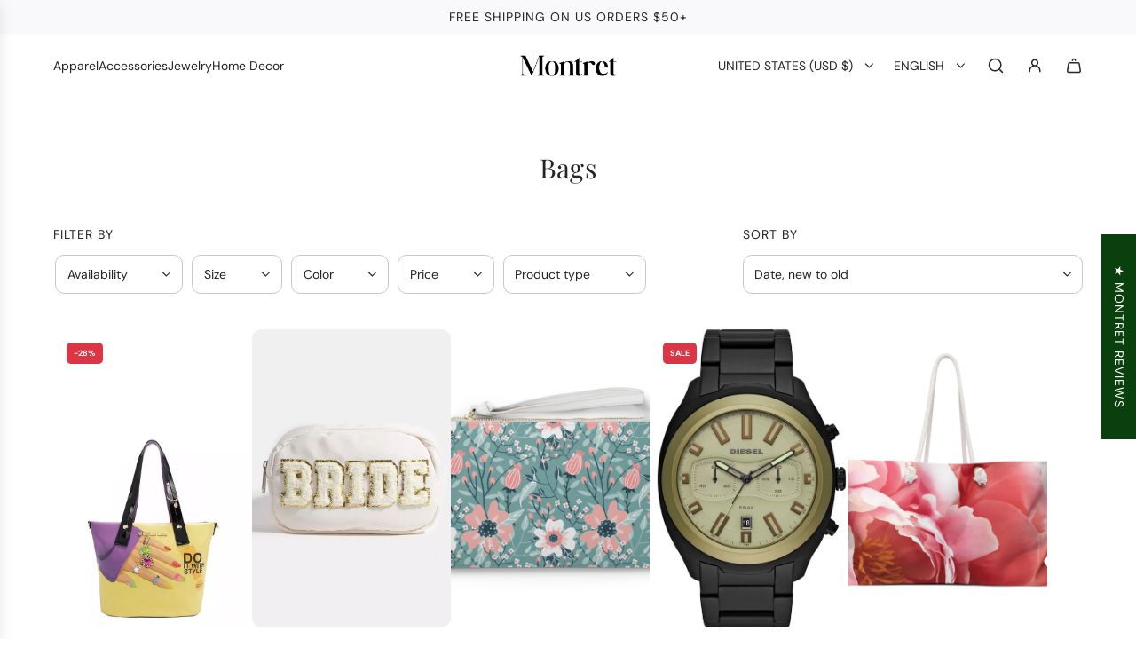

--- FILE ---
content_type: text/html; charset=utf-8
request_url: https://montret.com/collections/bags?page=1
body_size: 70713
content:
<!doctype html>
<html class="js" lang="en">
<head>
  


<script type="text/javascript">
var a = window.performance && window.performance.mark;
if (a) {
  window.performance.mark("shopsheriff.amp-snippet.start");
}
var doc = document;
var redirect = "/cart" === window.location.pathname
&& (doc.referrer.includes("ampproject.org") || doc.referrer.includes("/a/s/") )
&& !doc.location.search.includes("utm");

if(redirect) {
  var f = doc.location.search ? "&" : "?";
  window.location =
    window.location.origin
  + window.location.pathname
  + f
  + "utm_source=shopsheriff&utm_medium=amp&utm_campaign=shopsheriff&utm_content=add-to-cart";
}
if (a) {
  window.performance.mark("shopsheriff.amp-snippet.end");
}
      </script>




  <!-- Basic page needs ================================================== -->
  <meta charset="utf-8"><meta http-equiv="X-UA-Compatible" content="IE=edge"><link rel="preconnect" href="https://fonts.shopifycdn.com" crossorigin><link href="//montret.com/cdn/shop/t/73/assets/swiper-bundle.min.css?v=127370101718424465871764820609" rel="stylesheet" type="text/css" media="all" />
  <link href="//montret.com/cdn/shop/t/73/assets/photoswipe.min.css?v=165459975419098386681764820636" rel="stylesheet" type="text/css" media="all" />
  <link href="//montret.com/cdn/shop/t/73/assets/theme.min.css?v=33965632253059850261764820655" rel="stylesheet" type="text/css" media="all" />
  <link href="//montret.com/cdn/shop/t/73/assets/custom.css?v=102493421877365237651764820635" rel="stylesheet" type="text/css" media="all" />

  
    <link rel="shortcut icon" href="//montret.com/cdn/shop/files/3-01_3_5af5d9af-bd15-45ae-acbf-36cc8c93dd45.jpg?crop=center&height=180&v=1744631789&width=180" type="image/png">
    <link rel="apple-touch-icon" sizes="180x180" href="//montret.com/cdn/shop/files/3-01_3_5af5d9af-bd15-45ae-acbf-36cc8c93dd45.jpg?crop=center&height=180&v=1744631789&width=180">
    <link rel="apple-touch-icon-precomposed" sizes="180x180" href="//montret.com/cdn/shop/files/3-01_3_5af5d9af-bd15-45ae-acbf-36cc8c93dd45.jpg?crop=center&height=180&v=1744631789&width=180">
    <link rel="icon" type="image/png" sizes="32x32" href="//montret.com/cdn/shop/files/3-01_3_5af5d9af-bd15-45ae-acbf-36cc8c93dd45.jpg?crop=center&height=32&v=1744631789&width=32">
    <link rel="icon" type="image/png" sizes="194x194" href="//montret.com/cdn/shop/files/3-01_3_5af5d9af-bd15-45ae-acbf-36cc8c93dd45.jpg?crop=center&height=194&v=1744631789&width=194">
    <link rel="icon" type="image/png" sizes="192x192" href="//montret.com/cdn/shop/files/3-01_3_5af5d9af-bd15-45ae-acbf-36cc8c93dd45.jpg?crop=center&height=192&v=1744631789&width=192">
    <link rel="icon" type="image/png" sizes="16x16" href="//montret.com/cdn/shop/files/3-01_3_5af5d9af-bd15-45ae-acbf-36cc8c93dd45.jpg?crop=center&height=16&v=1744631789&width=16">
  

    <link rel="preload" as="font" href="//montret.com/cdn/fonts/playfair_display/playfairdisplay_n4.9980f3e16959dc89137cc1369bfc3ae98af1deb9.woff2" type="font/woff2" crossorigin>
    

    <link rel="preload" as="font" href="//montret.com/cdn/fonts/dm_sans/dmsans_n4.ec80bd4dd7e1a334c969c265873491ae56018d72.woff2" type="font/woff2" crossorigin>
    
<!-- Title and description ================================================== -->
  <title>
    Bags &ndash; Montret
  </title>

  

  <!-- Helpers ================================================== -->
  <!-- /snippets/social-meta-tags.liquid -->


<meta property="og:site_name" content="Montret">
<meta property="og:url" content="https://montret.com/collections/bags">
<meta property="og:title" content="Bags">
<meta property="og:type" content="product.group">
<meta property="og:description" content="Committed to fashion and obsessed with design, Montret is one of the best women's designer clothing websites that offers a carefully curated collection of brand names and authentic designer items for the most affordable apparel with fast shipping. Shop watches, shoes, jewelry, bags and more. Shop Our Apparel Sale.">

<meta property="og:image" content="http://montret.com/cdn/shop/files/777ac771-d7bb-4424-8a4e-a8b24b232f00-Max-Origin.webp?v=1764300787">
<meta property="og:image:alt" content="Montret">
<meta property="og:image:secure_url" content="https://montret.com/cdn/shop/files/777ac771-d7bb-4424-8a4e-a8b24b232f00-Max-Origin.webp?v=1764300787">


  <meta name="x:site" content="@https://twitter.com/amontret">

<meta name="x:card" content="summary_large_image">
<meta name="x:title" content="Bags">
<meta name="x:description" content="Committed to fashion and obsessed with design, Montret is one of the best women's designer clothing websites that offers a carefully curated collection of brand names and authentic designer items for the most affordable apparel with fast shipping. Shop watches, shoes, jewelry, bags and more. Shop Our Apparel Sale.">

  <link rel="canonical" href="https://montret.com/collections/bags"/>
  <meta name="viewport" content="width=device-width, initial-scale=1, shrink-to-fit=no">
  <meta name="theme-color" content="rgba(36 36 36 / 1.0)">

  <!-- CSS ================================================== -->
  <style>
/*============================================================================
  #Typography
==============================================================================*/






@font-face {
  font-family: "Playfair Display";
  font-weight: 400;
  font-style: normal;
  font-display: swap;
  src: url("//montret.com/cdn/fonts/playfair_display/playfairdisplay_n4.9980f3e16959dc89137cc1369bfc3ae98af1deb9.woff2") format("woff2"),
       url("//montret.com/cdn/fonts/playfair_display/playfairdisplay_n4.c562b7c8e5637886a811d2a017f9e023166064ee.woff") format("woff");
}

@font-face {
  font-family: "DM Sans";
  font-weight: 400;
  font-style: normal;
  font-display: swap;
  src: url("//montret.com/cdn/fonts/dm_sans/dmsans_n4.ec80bd4dd7e1a334c969c265873491ae56018d72.woff2") format("woff2"),
       url("//montret.com/cdn/fonts/dm_sans/dmsans_n4.87bdd914d8a61247b911147ae68e754d695c58a6.woff") format("woff");
}


  @font-face {
  font-family: "Playfair Display";
  font-weight: 700;
  font-style: normal;
  font-display: swap;
  src: url("//montret.com/cdn/fonts/playfair_display/playfairdisplay_n7.592b3435e0fff3f50b26d410c73ae7ec893f6910.woff2") format("woff2"),
       url("//montret.com/cdn/fonts/playfair_display/playfairdisplay_n7.998b1417dec711058cce2abb61a0b8c59066498f.woff") format("woff");
}




  @font-face {
  font-family: "DM Sans";
  font-weight: 700;
  font-style: normal;
  font-display: swap;
  src: url("//montret.com/cdn/fonts/dm_sans/dmsans_n7.97e21d81502002291ea1de8aefb79170c6946ce5.woff2") format("woff2"),
       url("//montret.com/cdn/fonts/dm_sans/dmsans_n7.af5c214f5116410ca1d53a2090665620e78e2e1b.woff") format("woff");
}




  @font-face {
  font-family: "DM Sans";
  font-weight: 400;
  font-style: italic;
  font-display: swap;
  src: url("//montret.com/cdn/fonts/dm_sans/dmsans_i4.b8fe05e69ee95d5a53155c346957d8cbf5081c1a.woff2") format("woff2"),
       url("//montret.com/cdn/fonts/dm_sans/dmsans_i4.403fe28ee2ea63e142575c0aa47684d65f8c23a0.woff") format("woff");
}




  @font-face {
  font-family: "DM Sans";
  font-weight: 700;
  font-style: italic;
  font-display: swap;
  src: url("//montret.com/cdn/fonts/dm_sans/dmsans_i7.52b57f7d7342eb7255084623d98ab83fd96e7f9b.woff2") format("woff2"),
       url("//montret.com/cdn/fonts/dm_sans/dmsans_i7.d5e14ef18a1d4a8ce78a4187580b4eb1759c2eda.woff") format("woff");
}









/*============================================================================
  #General Variables
==============================================================================*/

:root {

  --font-weight-normal: 400;
  --font-weight-bold: 700;
  --font-weight-header-bold: 700;

  --header-font-stack: "Playfair Display", serif;
  --header-font-weight: 400;
  --header-font-style: normal;

  --header-font-case: uppercase;
  --header-font-size: 14;
  --header-font-size-px: 14px;

  --heading-spacing: 0.01em;
  --heading-line-height: 1.2;
  --heading-font-case: normal;
  --heading-font-stack: FontDrop;

  --body-font-stack: "DM Sans", sans-serif;
  --body-font-weight: 400;
  --body-font-style: normal;

  --button-font-stack: "DM Sans", sans-serif;
  --button-font-weight: 400;
  --button-font-style: normal;

  --label-font-stack: "DM Sans", sans-serif;
  --label-font-weight: 400;
  --label-font-style: normal;
  --label-font-case: uppercase;
  --label-spacing: 1px;

  --navigation-font-stack: "DM Sans", sans-serif;
  --navigation-font-weight: 400;
  --navigation-font-style: normal;
  --navigation-font-letter-spacing: 0px;

  --base-font-size-int: 14;
  --base-font-size: 14px;

  --body-font-size-12-to-em: 0.86em;
  --body-font-size-16-to-em: 1.14em;
  --body-font-size-22-to-em: 1.57em;
  --body-font-size-28-to-em: 2.0em;
  --body-font-size-36-to-em: 2.57em;

  /* Heading Sizes */

  
  --h1-size: 30px;
  --h2-size: 24px;
  --h3-size: 21px;
  --h4-size: 18px;
  --h5-size: 16px;
  --h6-size: 16px;

  --h1-size-mobile: 38px;
  --h2-size-mobile: 30px;
  --h3-size-mobile: 26px;
  --h4-size-mobile: 23px;
  --h5-size-mobile: 19px;
  --h6-size-mobile: 16px;

  --sale-badge-color: rgba(220 53 69 / 1.0);
  --sold-out-badge-color: rgba(0 0 0 / 1.0);
  --custom-badge-color: rgba(73 73 73 / 1.0);
  --preorder-badge-color: rgba(73 73 73 / 1.0);
  --countdown-badge-color: rgba(73 73 73 / 1.0);
  --badge-font-color: rgba(255 255 255 / 1.0);

  --primary-btn-text-color: rgba(255 255 255 / 1.0);
  --primary-btn-text-color-opacity50: color-mix(in srgb, var(--primary-btn-text-color), transparent 50%);
  --primary-btn-bg-color: rgba(30 65 55 / 1.0);
  --primary-btn-bg-color-opacity50: color-mix(in srgb, var(--primary-btn-bg-color), transparent 50%);

  --button-text-case: uppercase;
  --button-font-size: 14;
  --button-font-size-px: 14px;
  --button-text-spacing-px: 1px;

  
    --text-line-clamp: 2;
  

  
    --alt-btn-border-radius: 1.875rem;
    

  --text-color: rgba(36 36 36 / 1.0);
  --text-color-transparent05: color-mix(in srgb, var(--text-color), transparent 95%);
  --text-color-transparent10: color-mix(in srgb, var(--text-color), transparent 90%);
  --text-color-transparent15: color-mix(in srgb, var(--text-color), transparent 85%);
  --text-color-transparent25: color-mix(in srgb, var(--text-color), transparent 75%);
  --text-color-transparent30: color-mix(in srgb, var(--text-color), transparent 70%);
  --text-color-transparent40: color-mix(in srgb, var(--text-color), transparent 60%);
  --text-color-transparent50: color-mix(in srgb, var(--text-color), transparent 50%);
  --text-color-transparent5: color-mix(in srgb, var(--text-color), transparent 50%);
  --text-color-transparent6: color-mix(in srgb, var(--text-color), transparent 40%);
  --text-color-transparent7: color-mix(in srgb, var(--text-color), transparent 30%);
  --text-color-transparent8: color-mix(in srgb, var(--text-color), transparent 20%);

  
    --small-body-font-size: 12px;
  

  --link-color: rgba(36 36 36 / 1.0);
  --on-sale-color: rgba(220 53 69 / 1.0);

  --body-color: rgba(255 255 255 / 1.0);
  --body-color-darken10: #e6e6e6;
  --body-color-transparent00: color-mix(in srgb, var(--body-color), transparent 100%);
  --body-color-transparent40: color-mix(in srgb, var(--body-color), transparent 60%);
  --body-color-transparent50: color-mix(in srgb, var(--body-color), transparent 50%);
  --body-color-transparent90: color-mix(in srgb, var(--body-color), transparent 10%);

  --body-overlay-color: color-mix(in srgb, var(--body-color-darken10), transparent 30%);

  --body-secondary-color: rgba(245 245 245 / 1.0);
  --body-secondary-color-transparent00: color-mix(in srgb, var(--body-secondary-color), transparent 100%);
  --body-secondary-color-darken05: color-mix(in srgb, var(--body-secondary-color), transparent 95%);

  --color-primary-background: #ffffff;
  --color-primary-background-rgb: 255, 255, 255;
  --color-secondary-background: rgba(245 245 245 / 1.0);

  --border-color: rgba(36, 36, 36, 0.25);
  --link-border-color: color-mix(in srgb, var(--link-color), transparent 50%);
  --border-color-darken10: #0a0a0a;
  --view-in-space-button-background: #f2f2f2;

  --header-color: rgba(255 255 255 / 1.0);
  --header-color-darken5-filter: #f2f2f2;
  --header-color-darken5: color-mix(in srgb, var(--header-color-darken5-filter), transparent 0%);

  --header-border-color: rgba(255 255 255 / 1.0);

  --announcement-text-size: 14px;
  --announcement-text-spacing: 1px;

  --logo-font-size: 24px;

  --overlay-header-text-color: rgba(255 255 255 / 1.0);
  --nav-text-color: rgba(38 36 40 / 1.0);
  --nav-text-color-transparent5: color-mix(in srgb, var(--nav-text-color), transparent 95%);
  --nav-text-color-transparent10: color-mix(in srgb, var(--nav-text-color), transparent 90%);
  --nav-text-color-transparent30: color-mix(in srgb, var(--nav-text-color), transparent 70%);
  --nav-text-color-transparent50: color-mix(in srgb, var(--nav-text-color), transparent 50%);

  --nav-text-hover: rgba(115 115 115 / 1.0);

  --color-scheme-light-background: rgba(249 249 251 / 1.0);
  --color-scheme-light-background-transparent40: color-mix(in srgb, var(--color-scheme-light-background), transparent 60%);
  --color-scheme-light-background-transparent50: color-mix(in srgb, var(--color-scheme-light-background), transparent 50%);
  --color-scheme-light-background-rgb: 249, 249, 251;

  --color-scheme-light-text: rgba(36 36 36 / 1.0);
  --color-scheme-light-text-transparent10: color-mix(in srgb, var(--color-scheme-light-text), transparent 90%);
  --color-scheme-light-text-transparent25: color-mix(in srgb, var(--color-scheme-light-text), transparent 75%);
  --color-scheme-light-text-transparent40: color-mix(in srgb, var(--color-scheme-light-text), transparent 60%);
  --color-scheme-light-text-transparent50: color-mix(in srgb, var(--color-scheme-light-text), transparent 50%);
  --color-scheme-light-text-transparent60: color-mix(in srgb, var(--color-scheme-light-text), transparent 40%);
  --color-scheme-light-text-transparent80: color-mix(in srgb, var(--color-scheme-light-text), transparent 20%);

  --color-scheme-feature-background: rgba(223 223 223 / 1.0);
  --color-scheme-feature-background-transparent40: color-mix(in srgb, var(--color-scheme-feature-background), transparent 60%);
  --color-scheme-feature-background-transparent50: color-mix(in srgb, var(--color-scheme-feature-background), transparent 50%);
  --color-scheme-feature-background-rgb: 223, 223, 223;

  --color-scheme-feature-text: rgba(36 36 36 / 1.0);
  --color-scheme-feature-text-transparent10: color-mix(in srgb, var(--color-scheme-feature-text), transparent 90%);
  --color-scheme-feature-text-transparent25: color-mix(in srgb, var(--color-scheme-feature-text), transparent 75%);
  --color-scheme-feature-text-transparent40: color-mix(in srgb, var(--color-scheme-feature-text), transparent 60%);
  --color-scheme-feature-text-transparent50: color-mix(in srgb, var(--color-scheme-feature-text), transparent 50%);
  --color-scheme-feature-text-transparent60: color-mix(in srgb, var(--color-scheme-feature-text), transparent 40%);
  --color-scheme-feature-text-transparent80: color-mix(in srgb, var(--color-scheme-feature-text), transparent 20%);

  --homepage-sections-accent-secondary-color-transparent60: color-mix(in srgb, var(--color-scheme-feature-text), transparent 40%);

  --color-scheme-dark-background: rgba(0 0 0 / 1.0);
  --color-scheme-dark-background-transparent40: color-mix(in srgb, var(--color-scheme-dark-background), transparent 60%);
  --color-scheme-dark-background-transparent50: color-mix(in srgb, var(--color-scheme-dark-background), transparent 50%);
  --color-scheme-dark-background-rgb: 0, 0, 0;

  --color-scheme-dark-text: rgba(255 255 255 / 1.0);
  --color-scheme-dark-text-transparent10: color-mix(in srgb, var(--color-scheme-dark-text), transparent 90%);
  --color-scheme-dark-text-transparent25: color-mix(in srgb, var(--color-scheme-dark-text), transparent 75%);
  --color-scheme-dark-text-transparent40: color-mix(in srgb, var(--color-scheme-dark-text), transparent 60%);
  --color-scheme-dark-text-transparent50: color-mix(in srgb, var(--color-scheme-dark-text), transparent 50%);
  --color-scheme-dark-text-transparent60: color-mix(in srgb, var(--color-scheme-dark-text), transparent 40%);
  --color-scheme-dark-text-transparent80: color-mix(in srgb, var(--color-scheme-dark-text), transparent 20%);

  --filter-bg-color: rgba(36, 36, 36, 0.1);

  --menu-drawer-color: rgba(255 255 255 / 1.0);
  --menu-drawer-text-color: rgba(38 36 40 / 1.0);
  --menu-drawer-text-color-transparent10: color-mix(in srgb, var(--menu-drawer-text-color), transparent 90%);
  --menu-drawer-text-color-transparent30: color-mix(in srgb, var(--menu-drawer-text-color), transparent 70%);
  --menu-drawer-border-color: color-mix(in srgb, var(--menu-drawer-text-color), transparent 75%);
  --menu-drawer-text-hover-color: rgba(115 115 115 / 1.0);

  --cart-drawer-color: rgba(255 255 255 / 1.0);
  --cart-drawer-color-transparent50: color-mix(in srgb, var(--cart-drawer-color), transparent 50%);
  --cart-drawer-text-color: rgba(36 36 36 / 1.0);
  --cart-drawer-text-color-transparent10: color-mix(in srgb, var(--cart-drawer-text-color), transparent 90%);
  --cart-drawer-text-color-transparent25: color-mix(in srgb, var(--cart-drawer-text-color), transparent 75%);
  --cart-drawer-text-color-transparent40: color-mix(in srgb, var(--cart-drawer-text-color), transparent 60%);
  --cart-drawer-text-color-transparent50: color-mix(in srgb, var(--cart-drawer-text-color), transparent 50%);
  --cart-drawer-text-color-transparent70: color-mix(in srgb, var(--cart-drawer-text-color), transparent 30%);
  --cart-drawer-border-color: color-mix(in srgb, var(--cart-drawer-text-color), transparent 75%);

  --success-color: #28a745;
  --error-color: #DC3545;
  --warning-color: #EB9247;

  /* Shop Pay Installments variables */
  --color-body: rgba(245 245 245 / 1.0);
  --color-bg: rgba(245 245 245 / 1.0);

  /* Checkbox */
  --checkbox-size: 16px;
  --inline-icon-size: 16px;
  --line-height-base: 1.6;

  /* Grid spacing */
  --grid-spacing: 10px;
  
    --grid-spacing-tight: 10px;
    --grid-spacing-loose: 10px;
  

  /* Border radius */
  --block-border-radius: 0;
  --input-border-radius: 0;
  --thumbnail-border-radius: 0;
  --badge-border-radius: 0;
  
    --block-border-radius: 0.7rem;
    --input-border-radius: 0.4rem;
    --thumbnail-border-radius: 0.4rem;
    --badge-border-radius: 0.3rem;
    --swatch-border-radius: 0.2rem;
  

  --swatch-border-radius: 0;
  
    --swatch-border-radius: 50%;
  

  --card-swatch-size: 20px;
}
</style>

  <style data-shopify>
    *,
    *::before,
    *::after {
      box-sizing: inherit;
    }

    html {
      box-sizing: border-box;
      background-color: var(--body-color);
      height: 100%;
      margin: 0;
    }

    body {
      background-color: var(--body-color);
      min-height: 100%;
      margin: 0;
      display: grid;
      grid-template-rows: auto auto 1fr auto;
      grid-template-columns: 100%;
      overflow-x: hidden;
    }

    .sr-only {
      position: absolute;
      width: 1px;
      height: 1px;
      padding: 0;
      margin: -1px;
      overflow: hidden;
      clip: rect(0, 0, 0, 0);
      border: 0;
    }

    .sr-only-focusable:active, .sr-only-focusable:focus {
      position: static;
      width: auto;
      height: auto;
      margin: 0;
      overflow: visible;
      clip: auto;
    }
  </style>

  <!-- Header hook for plugins ================================================== -->
  <script>window.performance && window.performance.mark && window.performance.mark('shopify.content_for_header.start');</script><meta name="google-site-verification" content="EMbg29RevNKXMTEX5PXimyHrBSS6DTG0K_xlVvO4Q8A">
<meta name="facebook-domain-verification" content="263erzdlblkbzohrwywtdypk3y1xm1">
<meta id="shopify-digital-wallet" name="shopify-digital-wallet" content="/1890385984/digital_wallets/dialog">
<meta name="shopify-checkout-api-token" content="37985133e6e7044cc224b08a0b76fa30">
<meta id="in-context-paypal-metadata" data-shop-id="1890385984" data-venmo-supported="false" data-environment="production" data-locale="en_US" data-paypal-v4="true" data-currency="USD">
<link rel="alternate" type="application/atom+xml" title="Feed" href="/collections/bags.atom" />
<link rel="alternate" hreflang="x-default" href="https://montret.com/collections/bags?page=1">
<link rel="alternate" hreflang="en" href="https://montret.com/collections/bags?page=1">
<link rel="alternate" hreflang="fr" href="https://montret.com/fr/collections/bags?page=1">
<link rel="alternate" type="application/json+oembed" href="https://montret.com/collections/bags.oembed">
<script async="async" src="/checkouts/internal/preloads.js?locale=en-US"></script>
<link rel="preconnect" href="https://shop.app" crossorigin="anonymous">
<script async="async" src="https://shop.app/checkouts/internal/preloads.js?locale=en-US&shop_id=1890385984" crossorigin="anonymous"></script>
<script id="apple-pay-shop-capabilities" type="application/json">{"shopId":1890385984,"countryCode":"US","currencyCode":"USD","merchantCapabilities":["supports3DS"],"merchantId":"gid:\/\/shopify\/Shop\/1890385984","merchantName":"Montret","requiredBillingContactFields":["postalAddress","email"],"requiredShippingContactFields":["postalAddress","email"],"shippingType":"shipping","supportedNetworks":["visa","masterCard","amex","discover","elo","jcb"],"total":{"type":"pending","label":"Montret","amount":"1.00"},"shopifyPaymentsEnabled":true,"supportsSubscriptions":true}</script>
<script id="shopify-features" type="application/json">{"accessToken":"37985133e6e7044cc224b08a0b76fa30","betas":["rich-media-storefront-analytics"],"domain":"montret.com","predictiveSearch":true,"shopId":1890385984,"locale":"en"}</script>
<script>var Shopify = Shopify || {};
Shopify.shop = "sierra-arctic.myshopify.com";
Shopify.locale = "en";
Shopify.currency = {"active":"USD","rate":"1.0"};
Shopify.country = "US";
Shopify.theme = {"name":"Updated copy of Envy","id":150755311794,"schema_name":"Envy","schema_version":"35.2.2","theme_store_id":411,"role":"main"};
Shopify.theme.handle = "null";
Shopify.theme.style = {"id":null,"handle":null};
Shopify.cdnHost = "montret.com/cdn";
Shopify.routes = Shopify.routes || {};
Shopify.routes.root = "/";</script>
<script type="module">!function(o){(o.Shopify=o.Shopify||{}).modules=!0}(window);</script>
<script>!function(o){function n(){var o=[];function n(){o.push(Array.prototype.slice.apply(arguments))}return n.q=o,n}var t=o.Shopify=o.Shopify||{};t.loadFeatures=n(),t.autoloadFeatures=n()}(window);</script>
<script>
  window.ShopifyPay = window.ShopifyPay || {};
  window.ShopifyPay.apiHost = "shop.app\/pay";
  window.ShopifyPay.redirectState = null;
</script>
<script id="shop-js-analytics" type="application/json">{"pageType":"collection"}</script>
<script defer="defer" async type="module" src="//montret.com/cdn/shopifycloud/shop-js/modules/v2/client.init-shop-cart-sync_BApSsMSl.en.esm.js"></script>
<script defer="defer" async type="module" src="//montret.com/cdn/shopifycloud/shop-js/modules/v2/chunk.common_CBoos6YZ.esm.js"></script>
<script type="module">
  await import("//montret.com/cdn/shopifycloud/shop-js/modules/v2/client.init-shop-cart-sync_BApSsMSl.en.esm.js");
await import("//montret.com/cdn/shopifycloud/shop-js/modules/v2/chunk.common_CBoos6YZ.esm.js");

  window.Shopify.SignInWithShop?.initShopCartSync?.({"fedCMEnabled":true,"windoidEnabled":true});

</script>
<script>
  window.Shopify = window.Shopify || {};
  if (!window.Shopify.featureAssets) window.Shopify.featureAssets = {};
  window.Shopify.featureAssets['shop-js'] = {"shop-cart-sync":["modules/v2/client.shop-cart-sync_DJczDl9f.en.esm.js","modules/v2/chunk.common_CBoos6YZ.esm.js"],"init-fed-cm":["modules/v2/client.init-fed-cm_BzwGC0Wi.en.esm.js","modules/v2/chunk.common_CBoos6YZ.esm.js"],"shop-button":["modules/v2/client.shop-button_D_JX508o.en.esm.js","modules/v2/chunk.common_CBoos6YZ.esm.js"],"init-windoid":["modules/v2/client.init-windoid_BS26ThXS.en.esm.js","modules/v2/chunk.common_CBoos6YZ.esm.js"],"init-shop-cart-sync":["modules/v2/client.init-shop-cart-sync_BApSsMSl.en.esm.js","modules/v2/chunk.common_CBoos6YZ.esm.js"],"shop-cash-offers":["modules/v2/client.shop-cash-offers_DthCPNIO.en.esm.js","modules/v2/chunk.common_CBoos6YZ.esm.js","modules/v2/chunk.modal_Bu1hFZFC.esm.js"],"shop-toast-manager":["modules/v2/client.shop-toast-manager_tEhgP2F9.en.esm.js","modules/v2/chunk.common_CBoos6YZ.esm.js"],"avatar":["modules/v2/client.avatar_BTnouDA3.en.esm.js"],"init-shop-email-lookup-coordinator":["modules/v2/client.init-shop-email-lookup-coordinator_DFwWcvrS.en.esm.js","modules/v2/chunk.common_CBoos6YZ.esm.js"],"pay-button":["modules/v2/client.pay-button_BuNmcIr_.en.esm.js","modules/v2/chunk.common_CBoos6YZ.esm.js"],"init-customer-accounts":["modules/v2/client.init-customer-accounts_C0Oh2ljF.en.esm.js","modules/v2/client.shop-login-button_DwLgFT0K.en.esm.js","modules/v2/chunk.common_CBoos6YZ.esm.js","modules/v2/chunk.modal_Bu1hFZFC.esm.js"],"shop-login-button":["modules/v2/client.shop-login-button_DwLgFT0K.en.esm.js","modules/v2/chunk.common_CBoos6YZ.esm.js","modules/v2/chunk.modal_Bu1hFZFC.esm.js"],"init-customer-accounts-sign-up":["modules/v2/client.init-customer-accounts-sign-up_TlVCiykN.en.esm.js","modules/v2/client.shop-login-button_DwLgFT0K.en.esm.js","modules/v2/chunk.common_CBoos6YZ.esm.js","modules/v2/chunk.modal_Bu1hFZFC.esm.js"],"init-shop-for-new-customer-accounts":["modules/v2/client.init-shop-for-new-customer-accounts_DrjXSI53.en.esm.js","modules/v2/client.shop-login-button_DwLgFT0K.en.esm.js","modules/v2/chunk.common_CBoos6YZ.esm.js","modules/v2/chunk.modal_Bu1hFZFC.esm.js"],"shop-follow-button":["modules/v2/client.shop-follow-button_C5D3XtBb.en.esm.js","modules/v2/chunk.common_CBoos6YZ.esm.js","modules/v2/chunk.modal_Bu1hFZFC.esm.js"],"checkout-modal":["modules/v2/client.checkout-modal_8TC_1FUY.en.esm.js","modules/v2/chunk.common_CBoos6YZ.esm.js","modules/v2/chunk.modal_Bu1hFZFC.esm.js"],"lead-capture":["modules/v2/client.lead-capture_Cq0gfm7I.en.esm.js","modules/v2/chunk.common_CBoos6YZ.esm.js","modules/v2/chunk.modal_Bu1hFZFC.esm.js"],"shop-login":["modules/v2/client.shop-login_BmtnoEUo.en.esm.js","modules/v2/chunk.common_CBoos6YZ.esm.js","modules/v2/chunk.modal_Bu1hFZFC.esm.js"],"payment-terms":["modules/v2/client.payment-terms_BHOWV7U_.en.esm.js","modules/v2/chunk.common_CBoos6YZ.esm.js","modules/v2/chunk.modal_Bu1hFZFC.esm.js"]};
</script>
<script>(function() {
  var isLoaded = false;
  function asyncLoad() {
    if (isLoaded) return;
    isLoaded = true;
    var urls = ["https:\/\/ecommplugins-scripts.trustpilot.com\/v2.1\/js\/header.min.js?settings=eyJrZXkiOiJteUpBVEdrNE1vUHJneVFnIiwicyI6InNrdSJ9\u0026shop=sierra-arctic.myshopify.com","https:\/\/ecommplugins-trustboxsettings.trustpilot.com\/sierra-arctic.myshopify.com.js?settings=1745203997709\u0026shop=sierra-arctic.myshopify.com","\/\/cdn.shopify.com\/proxy\/df657c2da9c0dd474f971e412f4c6b97d901b34322a5abef7dd9a7a2f75857c4\/api.goaffpro.com\/loader.js?shop=sierra-arctic.myshopify.com\u0026sp-cache-control=cHVibGljLCBtYXgtYWdlPTkwMA","https:\/\/cdn1.avada.io\/flying-pages\/module.js?shop=sierra-arctic.myshopify.com","https:\/\/widget.trustpilot.com\/bootstrap\/v5\/tp.widget.sync.bootstrap.min.js?shop=sierra-arctic.myshopify.com","https:\/\/seo.apps.avada.io\/avada-seo-installed.js?shop=sierra-arctic.myshopify.com","https:\/\/ecommplugins-scripts.trustpilot.com\/v2.1\/js\/success.min.js?settings=eyJrZXkiOiJteUpBVEdrNE1vUHJneVFnIiwicyI6InNrdSIsInQiOlsib3JkZXJzL2Z1bGZpbGxlZCJdLCJ2IjoiIiwiYSI6IlNob3BpZnktMjAyMC0wMSJ9\u0026shop=sierra-arctic.myshopify.com","https:\/\/dr4qe3ddw9y32.cloudfront.net\/awin-shopify-integration-code.js?aid=119519\u0026v=shopifyApp_5.2.3\u0026ts=1757719986830\u0026shop=sierra-arctic.myshopify.com","https:\/\/cdn-app.sealsubscriptions.com\/shopify\/public\/js\/sealsubscriptions.js?shop=sierra-arctic.myshopify.com"];
    for (var i = 0; i < urls.length; i++) {
      var s = document.createElement('script');
      s.type = 'text/javascript';
      s.async = true;
      s.src = urls[i];
      var x = document.getElementsByTagName('script')[0];
      x.parentNode.insertBefore(s, x);
    }
  };
  if(window.attachEvent) {
    window.attachEvent('onload', asyncLoad);
  } else {
    window.addEventListener('load', asyncLoad, false);
  }
})();</script>
<script id="__st">var __st={"a":1890385984,"offset":-21600,"reqid":"461723ce-3e75-4143-adb2-0a171d7e8954-1768848953","pageurl":"montret.com\/collections\/bags?page=1","u":"8ce96b6a27d6","p":"collection","rtyp":"collection","rid":168802615342};</script>
<script>window.ShopifyPaypalV4VisibilityTracking = true;</script>
<script id="captcha-bootstrap">!function(){'use strict';const t='contact',e='account',n='new_comment',o=[[t,t],['blogs',n],['comments',n],[t,'customer']],c=[[e,'customer_login'],[e,'guest_login'],[e,'recover_customer_password'],[e,'create_customer']],r=t=>t.map((([t,e])=>`form[action*='/${t}']:not([data-nocaptcha='true']) input[name='form_type'][value='${e}']`)).join(','),a=t=>()=>t?[...document.querySelectorAll(t)].map((t=>t.form)):[];function s(){const t=[...o],e=r(t);return a(e)}const i='password',u='form_key',d=['recaptcha-v3-token','g-recaptcha-response','h-captcha-response',i],f=()=>{try{return window.sessionStorage}catch{return}},m='__shopify_v',_=t=>t.elements[u];function p(t,e,n=!1){try{const o=window.sessionStorage,c=JSON.parse(o.getItem(e)),{data:r}=function(t){const{data:e,action:n}=t;return t[m]||n?{data:e,action:n}:{data:t,action:n}}(c);for(const[e,n]of Object.entries(r))t.elements[e]&&(t.elements[e].value=n);n&&o.removeItem(e)}catch(o){console.error('form repopulation failed',{error:o})}}const l='form_type',E='cptcha';function T(t){t.dataset[E]=!0}const w=window,h=w.document,L='Shopify',v='ce_forms',y='captcha';let A=!1;((t,e)=>{const n=(g='f06e6c50-85a8-45c8-87d0-21a2b65856fe',I='https://cdn.shopify.com/shopifycloud/storefront-forms-hcaptcha/ce_storefront_forms_captcha_hcaptcha.v1.5.2.iife.js',D={infoText:'Protected by hCaptcha',privacyText:'Privacy',termsText:'Terms'},(t,e,n)=>{const o=w[L][v],c=o.bindForm;if(c)return c(t,g,e,D).then(n);var r;o.q.push([[t,g,e,D],n]),r=I,A||(h.body.append(Object.assign(h.createElement('script'),{id:'captcha-provider',async:!0,src:r})),A=!0)});var g,I,D;w[L]=w[L]||{},w[L][v]=w[L][v]||{},w[L][v].q=[],w[L][y]=w[L][y]||{},w[L][y].protect=function(t,e){n(t,void 0,e),T(t)},Object.freeze(w[L][y]),function(t,e,n,w,h,L){const[v,y,A,g]=function(t,e,n){const i=e?o:[],u=t?c:[],d=[...i,...u],f=r(d),m=r(i),_=r(d.filter((([t,e])=>n.includes(e))));return[a(f),a(m),a(_),s()]}(w,h,L),I=t=>{const e=t.target;return e instanceof HTMLFormElement?e:e&&e.form},D=t=>v().includes(t);t.addEventListener('submit',(t=>{const e=I(t);if(!e)return;const n=D(e)&&!e.dataset.hcaptchaBound&&!e.dataset.recaptchaBound,o=_(e),c=g().includes(e)&&(!o||!o.value);(n||c)&&t.preventDefault(),c&&!n&&(function(t){try{if(!f())return;!function(t){const e=f();if(!e)return;const n=_(t);if(!n)return;const o=n.value;o&&e.removeItem(o)}(t);const e=Array.from(Array(32),(()=>Math.random().toString(36)[2])).join('');!function(t,e){_(t)||t.append(Object.assign(document.createElement('input'),{type:'hidden',name:u})),t.elements[u].value=e}(t,e),function(t,e){const n=f();if(!n)return;const o=[...t.querySelectorAll(`input[type='${i}']`)].map((({name:t})=>t)),c=[...d,...o],r={};for(const[a,s]of new FormData(t).entries())c.includes(a)||(r[a]=s);n.setItem(e,JSON.stringify({[m]:1,action:t.action,data:r}))}(t,e)}catch(e){console.error('failed to persist form',e)}}(e),e.submit())}));const S=(t,e)=>{t&&!t.dataset[E]&&(n(t,e.some((e=>e===t))),T(t))};for(const o of['focusin','change'])t.addEventListener(o,(t=>{const e=I(t);D(e)&&S(e,y())}));const B=e.get('form_key'),M=e.get(l),P=B&&M;t.addEventListener('DOMContentLoaded',(()=>{const t=y();if(P)for(const e of t)e.elements[l].value===M&&p(e,B);[...new Set([...A(),...v().filter((t=>'true'===t.dataset.shopifyCaptcha))])].forEach((e=>S(e,t)))}))}(h,new URLSearchParams(w.location.search),n,t,e,['guest_login'])})(!0,!0)}();</script>
<script integrity="sha256-4kQ18oKyAcykRKYeNunJcIwy7WH5gtpwJnB7kiuLZ1E=" data-source-attribution="shopify.loadfeatures" defer="defer" src="//montret.com/cdn/shopifycloud/storefront/assets/storefront/load_feature-a0a9edcb.js" crossorigin="anonymous"></script>
<script crossorigin="anonymous" defer="defer" src="//montret.com/cdn/shopifycloud/storefront/assets/shopify_pay/storefront-65b4c6d7.js?v=20250812"></script>
<script data-source-attribution="shopify.dynamic_checkout.dynamic.init">var Shopify=Shopify||{};Shopify.PaymentButton=Shopify.PaymentButton||{isStorefrontPortableWallets:!0,init:function(){window.Shopify.PaymentButton.init=function(){};var t=document.createElement("script");t.src="https://montret.com/cdn/shopifycloud/portable-wallets/latest/portable-wallets.en.js",t.type="module",document.head.appendChild(t)}};
</script>
<script data-source-attribution="shopify.dynamic_checkout.buyer_consent">
  function portableWalletsHideBuyerConsent(e){var t=document.getElementById("shopify-buyer-consent"),n=document.getElementById("shopify-subscription-policy-button");t&&n&&(t.classList.add("hidden"),t.setAttribute("aria-hidden","true"),n.removeEventListener("click",e))}function portableWalletsShowBuyerConsent(e){var t=document.getElementById("shopify-buyer-consent"),n=document.getElementById("shopify-subscription-policy-button");t&&n&&(t.classList.remove("hidden"),t.removeAttribute("aria-hidden"),n.addEventListener("click",e))}window.Shopify?.PaymentButton&&(window.Shopify.PaymentButton.hideBuyerConsent=portableWalletsHideBuyerConsent,window.Shopify.PaymentButton.showBuyerConsent=portableWalletsShowBuyerConsent);
</script>
<script data-source-attribution="shopify.dynamic_checkout.cart.bootstrap">document.addEventListener("DOMContentLoaded",(function(){function t(){return document.querySelector("shopify-accelerated-checkout-cart, shopify-accelerated-checkout")}if(t())Shopify.PaymentButton.init();else{new MutationObserver((function(e,n){t()&&(Shopify.PaymentButton.init(),n.disconnect())})).observe(document.body,{childList:!0,subtree:!0})}}));
</script>
<script id='scb4127' type='text/javascript' async='' src='https://montret.com/cdn/shopifycloud/privacy-banner/storefront-banner.js'></script><link id="shopify-accelerated-checkout-styles" rel="stylesheet" media="screen" href="https://montret.com/cdn/shopifycloud/portable-wallets/latest/accelerated-checkout-backwards-compat.css" crossorigin="anonymous">
<style id="shopify-accelerated-checkout-cart">
        #shopify-buyer-consent {
  margin-top: 1em;
  display: inline-block;
  width: 100%;
}

#shopify-buyer-consent.hidden {
  display: none;
}

#shopify-subscription-policy-button {
  background: none;
  border: none;
  padding: 0;
  text-decoration: underline;
  font-size: inherit;
  cursor: pointer;
}

#shopify-subscription-policy-button::before {
  box-shadow: none;
}

      </style>

<script>window.performance && window.performance.mark && window.performance.mark('shopify.content_for_header.end');</script>

  <script defer src="//montret.com/cdn/shop/t/73/assets/eventBus.js?v=100401504747444416941764820654"></script>

  <script type="text/javascript">
		window.wetheme = {
			name: 'Flow',
			webcomponentRegistry: {
        registry: {},
				checkScriptLoaded: function(key) {
					return window.wetheme.webcomponentRegistry.registry[key] ? true : false
				},
        register: function(registration) {
            if(!window.wetheme.webcomponentRegistry.checkScriptLoaded(registration.key)) {
              window.wetheme.webcomponentRegistry.registry[registration.key] = registration
            }
        }
      }
    };
	</script>

  

  
<!-- BEGIN app block: shopify://apps/judge-me-reviews/blocks/judgeme_core/61ccd3b1-a9f2-4160-9fe9-4fec8413e5d8 --><!-- Start of Judge.me Core -->






<link rel="dns-prefetch" href="https://cdnwidget.judge.me">
<link rel="dns-prefetch" href="https://cdn.judge.me">
<link rel="dns-prefetch" href="https://cdn1.judge.me">
<link rel="dns-prefetch" href="https://api.judge.me">

<script data-cfasync='false' class='jdgm-settings-script'>window.jdgmSettings={"pagination":5,"disable_web_reviews":false,"badge_no_review_text":"Be the first to write a review","badge_n_reviews_text":"{{ n }} review/reviews","badge_star_color":"#ffbf3d","hide_badge_preview_if_no_reviews":true,"badge_hide_text":false,"enforce_center_preview_badge":false,"widget_title":"Customer Reviews","widget_open_form_text":"Write a review","widget_close_form_text":"Cancel review","widget_refresh_page_text":"Refresh page","widget_summary_text":"Based on {{ number_of_reviews }} review/reviews","widget_no_review_text":"Be the first to write a review","widget_name_field_text":"Display name","widget_verified_name_field_text":"Verified Name (public)","widget_name_placeholder_text":"Display name","widget_required_field_error_text":"This field is required.","widget_email_field_text":"Email address","widget_verified_email_field_text":"Verified Email (private, can not be edited)","widget_email_placeholder_text":"Your email address","widget_email_field_error_text":"Please enter a valid email address.","widget_rating_field_text":"Rating","widget_review_title_field_text":"Review Title","widget_review_title_placeholder_text":"Give your review a title","widget_review_body_field_text":"Review content","widget_review_body_placeholder_text":"Start writing here...","widget_pictures_field_text":"Picture/Video (optional)","widget_submit_review_text":"Submit Review","widget_submit_verified_review_text":"Submit Verified Review","widget_submit_success_msg_with_auto_publish":"Thank you! Please refresh the page in a few moments to see your review. You can remove or edit your review by logging into \u003ca href='https://judge.me/login' target='_blank' rel='nofollow noopener'\u003eJudge.me\u003c/a\u003e","widget_submit_success_msg_no_auto_publish":"Thank you! Your review will be published as soon as it is approved by the shop admin. You can remove or edit your review by logging into \u003ca href='https://judge.me/login' target='_blank' rel='nofollow noopener'\u003eJudge.me\u003c/a\u003e","widget_show_default_reviews_out_of_total_text":"Showing {{ n_reviews_shown }} out of {{ n_reviews }} reviews.","widget_show_all_link_text":"Show all","widget_show_less_link_text":"Show less","widget_author_said_text":"{{ reviewer_name }} said:","widget_days_text":"{{ n }} days ago","widget_weeks_text":"{{ n }} week/weeks ago","widget_months_text":"{{ n }} month/months ago","widget_years_text":"{{ n }} year/years ago","widget_yesterday_text":"Yesterday","widget_today_text":"Today","widget_replied_text":"\u003e\u003e {{ shop_name }} replied:","widget_read_more_text":"Read more","widget_reviewer_name_as_initial":"","widget_rating_filter_color":"","widget_rating_filter_see_all_text":"See all reviews","widget_sorting_most_recent_text":"Most Recent","widget_sorting_highest_rating_text":"Highest Rating","widget_sorting_lowest_rating_text":"Lowest Rating","widget_sorting_with_pictures_text":"Only Pictures","widget_sorting_most_helpful_text":"Most Helpful","widget_open_question_form_text":"Ask a question","widget_reviews_subtab_text":"Reviews","widget_questions_subtab_text":"Questions","widget_question_label_text":"Question","widget_answer_label_text":"Answer","widget_question_placeholder_text":"Write your question here","widget_submit_question_text":"Submit Question","widget_question_submit_success_text":"Thank you for your question! We will notify you once it gets answered.","widget_star_color":"#ffbf3d","verified_badge_text":"Verified","verified_badge_bg_color":"","verified_badge_text_color":"","verified_badge_placement":"left-of-reviewer-name","widget_review_max_height":"","widget_hide_border":false,"widget_social_share":false,"widget_thumb":false,"widget_review_location_show":false,"widget_location_format":"","all_reviews_include_out_of_store_products":true,"all_reviews_out_of_store_text":"(out of store)","all_reviews_pagination":100,"all_reviews_product_name_prefix_text":"about","enable_review_pictures":true,"enable_question_anwser":true,"widget_theme":"align","review_date_format":"mm/dd/yyyy","default_sort_method":"most-recent","widget_product_reviews_subtab_text":"Product Reviews","widget_shop_reviews_subtab_text":"Shop Reviews","widget_other_products_reviews_text":"Reviews for other products","widget_store_reviews_subtab_text":"Store reviews","widget_no_store_reviews_text":"This store hasn't received any reviews yet","widget_web_restriction_product_reviews_text":"This product hasn't received any reviews yet","widget_no_items_text":"No items found","widget_show_more_text":"Show more","widget_write_a_store_review_text":"Write a Store Review","widget_other_languages_heading":"Reviews in Other Languages","widget_translate_review_text":"Translate review to {{ language }}","widget_translating_review_text":"Translating...","widget_show_original_translation_text":"Show original ({{ language }})","widget_translate_review_failed_text":"Review couldn't be translated.","widget_translate_review_retry_text":"Retry","widget_translate_review_try_again_later_text":"Try again later","show_product_url_for_grouped_product":false,"widget_sorting_pictures_first_text":"Pictures First","show_pictures_on_all_rev_page_mobile":true,"show_pictures_on_all_rev_page_desktop":true,"floating_tab_hide_mobile_install_preference":false,"floating_tab_button_name":"★ Montret Reviews","floating_tab_title":"Love From Our Happy Customers","floating_tab_button_color":"#FFFFFF","floating_tab_button_background_color":"#0A400D","floating_tab_url":"","floating_tab_url_enabled":false,"floating_tab_tab_style":"text","all_reviews_text_badge_text":"4.9/5 of 268 Reviews","all_reviews_text_badge_text_branded_style":" 4.8/5 of 197 total reviews","is_all_reviews_text_badge_a_link":true,"show_stars_for_all_reviews_text_badge":true,"all_reviews_text_badge_url":"https://montret.com/pages/reviews","all_reviews_text_style":"text","all_reviews_text_color_style":"custom","all_reviews_text_color":"#01122D","all_reviews_text_show_jm_brand":false,"featured_carousel_show_header":false,"featured_carousel_title":"Reviews","testimonials_carousel_title":"Customers are saying","videos_carousel_title":"Real customer stories","cards_carousel_title":"Customers are saying","featured_carousel_count_text":"from {{ n }} reviews","featured_carousel_add_link_to_all_reviews_page":false,"featured_carousel_url":"","featured_carousel_show_images":true,"featured_carousel_autoslide_interval":8,"featured_carousel_arrows_on_the_sides":true,"featured_carousel_height":200,"featured_carousel_width":95,"featured_carousel_image_size":0,"featured_carousel_image_height":250,"featured_carousel_arrow_color":"#ffffff","verified_count_badge_style":"branded","verified_count_badge_orientation":"horizontal","verified_count_badge_color_style":"custom","verified_count_badge_color":"#000000","is_verified_count_badge_a_link":false,"verified_count_badge_url":"","verified_count_badge_show_jm_brand":true,"widget_rating_preset_default":5,"widget_first_sub_tab":"product-reviews","widget_show_histogram":true,"widget_histogram_use_custom_color":false,"widget_pagination_use_custom_color":false,"widget_star_use_custom_color":true,"widget_verified_badge_use_custom_color":false,"widget_write_review_use_custom_color":false,"picture_reminder_submit_button":"Upload Pictures","enable_review_videos":true,"mute_video_by_default":true,"widget_sorting_videos_first_text":"Videos First","widget_review_pending_text":"Pending","featured_carousel_items_for_large_screen":3,"social_share_options_order":"Facebook,Twitter","remove_microdata_snippet":false,"disable_json_ld":false,"enable_json_ld_products":true,"preview_badge_show_question_text":false,"preview_badge_no_question_text":"No questions","preview_badge_n_question_text":"{{ number_of_questions }} question/questions","qa_badge_show_icon":false,"qa_badge_position":"same-row","remove_judgeme_branding":true,"widget_add_search_bar":false,"widget_search_bar_placeholder":"Search","widget_sorting_verified_only_text":"Verified only","featured_carousel_theme":"card","featured_carousel_show_rating":true,"featured_carousel_show_title":true,"featured_carousel_show_body":true,"featured_carousel_show_date":true,"featured_carousel_show_reviewer":true,"featured_carousel_show_product":true,"featured_carousel_header_background_color":"#5c7591","featured_carousel_header_text_color":"#ffffff","featured_carousel_name_product_separator":"reviewed","featured_carousel_full_star_background":"#FFD500","featured_carousel_empty_star_background":"#ffd500","featured_carousel_vertical_theme_background":"#f9fafb","featured_carousel_verified_badge_enable":true,"featured_carousel_verified_badge_color":"#050505","featured_carousel_border_style":"round","featured_carousel_review_line_length_limit":3,"featured_carousel_more_reviews_button_text":"Read more reviews","featured_carousel_view_product_button_text":"View product","all_reviews_page_load_reviews_on":"scroll","all_reviews_page_load_more_text":"Load More Reviews","disable_fb_tab_reviews":false,"enable_ajax_cdn_cache":false,"widget_public_name_text":"displayed publicly like","default_reviewer_name":"John Smith","default_reviewer_name_has_non_latin":true,"widget_reviewer_anonymous":"Anonymous","medals_widget_title":"Judge.me Review Medals","medals_widget_background_color":"#f9fafb","medals_widget_position":"footer_all_pages","medals_widget_border_color":"#f9fafb","medals_widget_verified_text_position":"left","medals_widget_use_monochromatic_version":false,"medals_widget_elements_color":"#022802","show_reviewer_avatar":true,"widget_invalid_yt_video_url_error_text":"Not a YouTube video URL","widget_max_length_field_error_text":"Please enter no more than {0} characters.","widget_show_country_flag":false,"widget_show_collected_via_shop_app":true,"widget_verified_by_shop_badge_style":"light","widget_verified_by_shop_text":"Verified by Shop","widget_show_photo_gallery":true,"widget_load_with_code_splitting":true,"widget_ugc_install_preference":false,"widget_ugc_title":"Made by us, Shared by you","widget_ugc_subtitle":"Tag us to see your picture featured in our page","widget_ugc_arrows_color":"#ffffff","widget_ugc_primary_button_text":"Buy Now","widget_ugc_primary_button_background_color":"#108474","widget_ugc_primary_button_text_color":"#ffffff","widget_ugc_primary_button_border_width":"0","widget_ugc_primary_button_border_style":"none","widget_ugc_primary_button_border_color":"#108474","widget_ugc_primary_button_border_radius":"25","widget_ugc_secondary_button_text":"Load More","widget_ugc_secondary_button_background_color":"#ffffff","widget_ugc_secondary_button_text_color":"#108474","widget_ugc_secondary_button_border_width":"2","widget_ugc_secondary_button_border_style":"solid","widget_ugc_secondary_button_border_color":"#108474","widget_ugc_secondary_button_border_radius":"25","widget_ugc_reviews_button_text":"View Reviews","widget_ugc_reviews_button_background_color":"#ffffff","widget_ugc_reviews_button_text_color":"#108474","widget_ugc_reviews_button_border_width":"2","widget_ugc_reviews_button_border_style":"solid","widget_ugc_reviews_button_border_color":"#108474","widget_ugc_reviews_button_border_radius":"25","widget_ugc_reviews_button_link_to":"judgeme-reviews-page","widget_ugc_show_post_date":true,"widget_ugc_max_width":"800","widget_rating_metafield_value_type":true,"widget_primary_color":"#0E0E0E","widget_enable_secondary_color":false,"widget_secondary_color":"#edf5f5","widget_summary_average_rating_text":"{{ average_rating }} out of 5","widget_media_grid_title":"Customer photos \u0026 videos","widget_media_grid_see_more_text":"See more","widget_round_style":true,"widget_show_product_medals":true,"widget_verified_by_judgeme_text":"Verified by Judge.me","widget_show_store_medals":true,"widget_verified_by_judgeme_text_in_store_medals":"Verified by Judge.me","widget_media_field_exceed_quantity_message":"Sorry, we can only accept {{ max_media }} for one review.","widget_media_field_exceed_limit_message":"{{ file_name }} is too large, please select a {{ media_type }} less than {{ size_limit }}MB.","widget_review_submitted_text":"Review Submitted!","widget_question_submitted_text":"Question Submitted!","widget_close_form_text_question":"Cancel","widget_write_your_answer_here_text":"Write your answer here","widget_enabled_branded_link":true,"widget_show_collected_by_judgeme":false,"widget_reviewer_name_color":"","widget_write_review_text_color":"","widget_write_review_bg_color":"","widget_collected_by_judgeme_text":"collected by Judge.me","widget_pagination_type":"standard","widget_load_more_text":"Load More","widget_load_more_color":"#108474","widget_full_review_text":"Full Review","widget_read_more_reviews_text":"Read More Reviews","widget_read_questions_text":"Read Questions","widget_questions_and_answers_text":"Questions \u0026 Answers","widget_verified_by_text":"Verified by","widget_verified_text":"Verified","widget_number_of_reviews_text":"{{ number_of_reviews }} reviews","widget_back_button_text":"Back","widget_next_button_text":"Next","widget_custom_forms_filter_button":"Filters","custom_forms_style":"horizontal","widget_show_review_information":true,"how_reviews_are_collected":"How reviews are collected?","widget_show_review_keywords":false,"widget_gdpr_statement":"How we use your data: We'll only contact you about the review you left, and only if necessary. By submitting your review, you agree to Judge.me's \u003ca href='https://judge.me/terms' target='_blank' rel='nofollow noopener'\u003eterms\u003c/a\u003e, \u003ca href='https://judge.me/privacy' target='_blank' rel='nofollow noopener'\u003eprivacy\u003c/a\u003e and \u003ca href='https://judge.me/content-policy' target='_blank' rel='nofollow noopener'\u003econtent\u003c/a\u003e policies.","widget_multilingual_sorting_enabled":false,"widget_translate_review_content_enabled":false,"widget_translate_review_content_method":"manual","popup_widget_review_selection":"automatically","popup_widget_round_border_style":true,"popup_widget_show_title":true,"popup_widget_show_body":true,"popup_widget_show_reviewer":true,"popup_widget_show_product":true,"popup_widget_show_pictures":true,"popup_widget_use_review_picture":true,"popup_widget_show_on_home_page":true,"popup_widget_show_on_product_page":true,"popup_widget_show_on_collection_page":true,"popup_widget_show_on_cart_page":true,"popup_widget_position":"bottom_left","popup_widget_first_review_delay":5,"popup_widget_duration":8,"popup_widget_interval":10,"popup_widget_review_count":3,"popup_widget_hide_on_mobile":true,"review_snippet_widget_round_border_style":true,"review_snippet_widget_card_color":"#FFFFFF","review_snippet_widget_slider_arrows_background_color":"#FFFFFF","review_snippet_widget_slider_arrows_color":"#000000","review_snippet_widget_star_color":"#FFDB00","show_product_variant":false,"all_reviews_product_variant_label_text":"Variant: ","widget_show_verified_branding":false,"widget_ai_summary_title":"Customers say","widget_ai_summary_disclaimer":"AI-powered review summary based on recent customer reviews","widget_show_ai_summary":false,"widget_show_ai_summary_bg":false,"widget_show_review_title_input":true,"redirect_reviewers_invited_via_email":"review_widget","request_store_review_after_product_review":false,"request_review_other_products_in_order":false,"review_form_color_scheme":"default","review_form_corner_style":"square","review_form_star_color":{},"review_form_text_color":"#333333","review_form_background_color":"#ffffff","review_form_field_background_color":"#fafafa","review_form_button_color":{},"review_form_button_text_color":"#ffffff","review_form_modal_overlay_color":"#000000","review_content_screen_title_text":"How would you rate this product?","review_content_introduction_text":"We would love it if you would share a bit about your experience.","store_review_form_title_text":"How would you rate this store?","store_review_form_introduction_text":"We would love it if you would share a bit about your experience.","show_review_guidance_text":true,"one_star_review_guidance_text":"Poor","five_star_review_guidance_text":"Great","customer_information_screen_title_text":"About you","customer_information_introduction_text":"Please tell us more about you.","custom_questions_screen_title_text":"Your experience in more detail","custom_questions_introduction_text":"Here are a few questions to help us understand more about your experience.","review_submitted_screen_title_text":"Thanks for your review!","review_submitted_screen_thank_you_text":"We are processing it and it will appear on the store soon.","review_submitted_screen_email_verification_text":"Please confirm your email by clicking the link we just sent you. This helps us keep reviews authentic.","review_submitted_request_store_review_text":"Would you like to share your experience of shopping with us?","review_submitted_review_other_products_text":"Would you like to review these products?","store_review_screen_title_text":"Would you like to share your experience of shopping with us?","store_review_introduction_text":"We value your feedback and use it to improve. Please share any thoughts or suggestions you have.","reviewer_media_screen_title_picture_text":"Share a picture","reviewer_media_introduction_picture_text":"Upload a photo to support your review.","reviewer_media_screen_title_video_text":"Share a video","reviewer_media_introduction_video_text":"Upload a video to support your review.","reviewer_media_screen_title_picture_or_video_text":"Share a picture or video","reviewer_media_introduction_picture_or_video_text":"Upload a photo or video to support your review.","reviewer_media_youtube_url_text":"Paste your Youtube URL here","advanced_settings_next_step_button_text":"Next","advanced_settings_close_review_button_text":"Close","modal_write_review_flow":false,"write_review_flow_required_text":"Required","write_review_flow_privacy_message_text":"We respect your privacy.","write_review_flow_anonymous_text":"Post review as anonymous","write_review_flow_visibility_text":"This won't be visible to other customers.","write_review_flow_multiple_selection_help_text":"Select as many as you like","write_review_flow_single_selection_help_text":"Select one option","write_review_flow_required_field_error_text":"This field is required","write_review_flow_invalid_email_error_text":"Please enter a valid email address","write_review_flow_max_length_error_text":"Max. {{ max_length }} characters.","write_review_flow_media_upload_text":"\u003cb\u003eClick to upload\u003c/b\u003e or drag and drop","write_review_flow_gdpr_statement":"We'll only contact you about your review if necessary. By submitting your review, you agree to our \u003ca href='https://judge.me/terms' target='_blank' rel='nofollow noopener'\u003eterms and conditions\u003c/a\u003e and \u003ca href='https://judge.me/privacy' target='_blank' rel='nofollow noopener'\u003eprivacy policy\u003c/a\u003e.","rating_only_reviews_enabled":false,"show_negative_reviews_help_screen":false,"new_review_flow_help_screen_rating_threshold":3,"negative_review_resolution_screen_title_text":"Tell us more","negative_review_resolution_text":"Your experience matters to us. If there were issues with your purchase, we're here to help. Feel free to reach out to us, we'd love the opportunity to make things right.","negative_review_resolution_button_text":"Contact us","negative_review_resolution_proceed_with_review_text":"Leave a review","negative_review_resolution_subject":"Issue with purchase from {{ shop_name }}.{{ order_name }}","preview_badge_collection_page_install_status":false,"widget_review_custom_css":"","preview_badge_custom_css":"","preview_badge_stars_count":"5-stars","featured_carousel_custom_css":"","floating_tab_custom_css":"","all_reviews_widget_custom_css":"","medals_widget_custom_css":"","verified_badge_custom_css":"","all_reviews_text_custom_css":"","transparency_badges_collected_via_store_invite":false,"transparency_badges_from_another_provider":false,"transparency_badges_collected_from_store_visitor":false,"transparency_badges_collected_by_verified_review_provider":false,"transparency_badges_earned_reward":false,"transparency_badges_collected_via_store_invite_text":"Review collected via store invitation","transparency_badges_from_another_provider_text":"Review collected from another provider","transparency_badges_collected_from_store_visitor_text":"Review collected from a store visitor","transparency_badges_written_in_google_text":"Review written in Google","transparency_badges_written_in_etsy_text":"Review written in Etsy","transparency_badges_written_in_shop_app_text":"Review written in Shop App","transparency_badges_earned_reward_text":"Review earned a reward for future purchase","product_review_widget_per_page":10,"widget_store_review_label_text":"Review about the store","checkout_comment_extension_title_on_product_page":"Customer Comments","checkout_comment_extension_num_latest_comment_show":5,"checkout_comment_extension_format":"name_and_timestamp","checkout_comment_customer_name":"last_initial","checkout_comment_comment_notification":true,"preview_badge_collection_page_install_preference":false,"preview_badge_home_page_install_preference":false,"preview_badge_product_page_install_preference":true,"review_widget_install_preference":"","review_carousel_install_preference":false,"floating_reviews_tab_install_preference":"none","verified_reviews_count_badge_install_preference":false,"all_reviews_text_install_preference":false,"review_widget_best_location":true,"judgeme_medals_install_preference":false,"review_widget_revamp_enabled":false,"review_widget_qna_enabled":false,"review_widget_header_theme":"minimal","review_widget_widget_title_enabled":true,"review_widget_header_text_size":"medium","review_widget_header_text_weight":"regular","review_widget_average_rating_style":"compact","review_widget_bar_chart_enabled":true,"review_widget_bar_chart_type":"numbers","review_widget_bar_chart_style":"standard","review_widget_expanded_media_gallery_enabled":false,"review_widget_reviews_section_theme":"standard","review_widget_image_style":"thumbnails","review_widget_review_image_ratio":"square","review_widget_stars_size":"medium","review_widget_verified_badge":"standard_text","review_widget_review_title_text_size":"medium","review_widget_review_text_size":"medium","review_widget_review_text_length":"medium","review_widget_number_of_columns_desktop":3,"review_widget_carousel_transition_speed":5,"review_widget_custom_questions_answers_display":"always","review_widget_button_text_color":"#FFFFFF","review_widget_text_color":"#000000","review_widget_lighter_text_color":"#7B7B7B","review_widget_corner_styling":"soft","review_widget_review_word_singular":"review","review_widget_review_word_plural":"reviews","review_widget_voting_label":"Helpful?","review_widget_shop_reply_label":"Reply from {{ shop_name }}:","review_widget_filters_title":"Filters","qna_widget_question_word_singular":"Question","qna_widget_question_word_plural":"Questions","qna_widget_answer_reply_label":"Answer from {{ answerer_name }}:","qna_content_screen_title_text":"Ask a question about this product","qna_widget_question_required_field_error_text":"Please enter your question.","qna_widget_flow_gdpr_statement":"We'll only contact you about your question if necessary. By submitting your question, you agree to our \u003ca href='https://judge.me/terms' target='_blank' rel='nofollow noopener'\u003eterms and conditions\u003c/a\u003e and \u003ca href='https://judge.me/privacy' target='_blank' rel='nofollow noopener'\u003eprivacy policy\u003c/a\u003e.","qna_widget_question_submitted_text":"Thanks for your question!","qna_widget_close_form_text_question":"Close","qna_widget_question_submit_success_text":"We’ll notify you by email when your question is answered.","all_reviews_widget_v2025_enabled":false,"all_reviews_widget_v2025_header_theme":"default","all_reviews_widget_v2025_widget_title_enabled":true,"all_reviews_widget_v2025_header_text_size":"medium","all_reviews_widget_v2025_header_text_weight":"regular","all_reviews_widget_v2025_average_rating_style":"compact","all_reviews_widget_v2025_bar_chart_enabled":true,"all_reviews_widget_v2025_bar_chart_type":"numbers","all_reviews_widget_v2025_bar_chart_style":"standard","all_reviews_widget_v2025_expanded_media_gallery_enabled":false,"all_reviews_widget_v2025_show_store_medals":true,"all_reviews_widget_v2025_show_photo_gallery":true,"all_reviews_widget_v2025_show_review_keywords":false,"all_reviews_widget_v2025_show_ai_summary":false,"all_reviews_widget_v2025_show_ai_summary_bg":false,"all_reviews_widget_v2025_add_search_bar":false,"all_reviews_widget_v2025_default_sort_method":"most-recent","all_reviews_widget_v2025_reviews_per_page":10,"all_reviews_widget_v2025_reviews_section_theme":"default","all_reviews_widget_v2025_image_style":"thumbnails","all_reviews_widget_v2025_review_image_ratio":"square","all_reviews_widget_v2025_stars_size":"medium","all_reviews_widget_v2025_verified_badge":"bold_badge","all_reviews_widget_v2025_review_title_text_size":"medium","all_reviews_widget_v2025_review_text_size":"medium","all_reviews_widget_v2025_review_text_length":"medium","all_reviews_widget_v2025_number_of_columns_desktop":3,"all_reviews_widget_v2025_carousel_transition_speed":5,"all_reviews_widget_v2025_custom_questions_answers_display":"always","all_reviews_widget_v2025_show_product_variant":false,"all_reviews_widget_v2025_show_reviewer_avatar":true,"all_reviews_widget_v2025_reviewer_name_as_initial":"","all_reviews_widget_v2025_review_location_show":false,"all_reviews_widget_v2025_location_format":"","all_reviews_widget_v2025_show_country_flag":false,"all_reviews_widget_v2025_verified_by_shop_badge_style":"light","all_reviews_widget_v2025_social_share":false,"all_reviews_widget_v2025_social_share_options_order":"Facebook,Twitter,LinkedIn,Pinterest","all_reviews_widget_v2025_pagination_type":"standard","all_reviews_widget_v2025_button_text_color":"#FFFFFF","all_reviews_widget_v2025_text_color":"#000000","all_reviews_widget_v2025_lighter_text_color":"#7B7B7B","all_reviews_widget_v2025_corner_styling":"soft","all_reviews_widget_v2025_title":"Customer reviews","all_reviews_widget_v2025_ai_summary_title":"Customers say about this store","all_reviews_widget_v2025_no_review_text":"Be the first to write a review","platform":"shopify","branding_url":"https://app.judge.me/reviews/stores/montret.com","branding_text":"Powered by Judge.me","locale":"en","reply_name":"Montret","widget_version":"3.0","footer":true,"autopublish":false,"review_dates":true,"enable_custom_form":false,"shop_use_review_site":true,"shop_locale":"en","enable_multi_locales_translations":true,"show_review_title_input":true,"review_verification_email_status":"always","can_be_branded":true,"reply_name_text":"Montret"};</script> <style class='jdgm-settings-style'>.jdgm-xx{left:0}:root{--jdgm-primary-color: #0E0E0E;--jdgm-secondary-color: rgba(14,14,14,0.1);--jdgm-star-color: #ffbf3d;--jdgm-write-review-text-color: white;--jdgm-write-review-bg-color: #0E0E0E;--jdgm-paginate-color: #0E0E0E;--jdgm-border-radius: 10;--jdgm-reviewer-name-color: #0E0E0E}.jdgm-histogram__bar-content{background-color:#0E0E0E}.jdgm-rev[data-verified-buyer=true] .jdgm-rev__icon.jdgm-rev__icon:after,.jdgm-rev__buyer-badge.jdgm-rev__buyer-badge{color:white;background-color:#0E0E0E}.jdgm-review-widget--small .jdgm-gallery.jdgm-gallery .jdgm-gallery__thumbnail-link:nth-child(8) .jdgm-gallery__thumbnail-wrapper.jdgm-gallery__thumbnail-wrapper:before{content:"See more"}@media only screen and (min-width: 768px){.jdgm-gallery.jdgm-gallery .jdgm-gallery__thumbnail-link:nth-child(8) .jdgm-gallery__thumbnail-wrapper.jdgm-gallery__thumbnail-wrapper:before{content:"See more"}}.jdgm-preview-badge .jdgm-star.jdgm-star{color:#ffbf3d}.jdgm-prev-badge[data-average-rating='0.00']{display:none !important}.jdgm-author-all-initials{display:none !important}.jdgm-author-last-initial{display:none !important}.jdgm-rev-widg__title{visibility:hidden}.jdgm-rev-widg__summary-text{visibility:hidden}.jdgm-prev-badge__text{visibility:hidden}.jdgm-rev__prod-link-prefix:before{content:'about'}.jdgm-rev__variant-label:before{content:'Variant: '}.jdgm-rev__out-of-store-text:before{content:'(out of store)'}.jdgm-all-reviews-page__wrapper .jdgm-rev__content{min-height:120px}.jdgm-preview-badge[data-template="collection"]{display:none !important}.jdgm-preview-badge[data-template="index"]{display:none !important}.jdgm-verified-count-badget[data-from-snippet="true"]{display:none !important}.jdgm-carousel-wrapper[data-from-snippet="true"]{display:none !important}.jdgm-all-reviews-text[data-from-snippet="true"]{display:none !important}.jdgm-medals-section[data-from-snippet="true"]{display:none !important}.jdgm-ugc-media-wrapper[data-from-snippet="true"]{display:none !important}.jdgm-revs-tab-btn,.jdgm-revs-tab-btn:not([disabled]):hover,.jdgm-revs-tab-btn:focus{background-color:#0A400D}.jdgm-revs-tab-btn,.jdgm-revs-tab-btn:not([disabled]):hover{color:#FFFFFF}.jdgm-rev__transparency-badge[data-badge-type="review_collected_via_store_invitation"]{display:none !important}.jdgm-rev__transparency-badge[data-badge-type="review_collected_from_another_provider"]{display:none !important}.jdgm-rev__transparency-badge[data-badge-type="review_collected_from_store_visitor"]{display:none !important}.jdgm-rev__transparency-badge[data-badge-type="review_written_in_etsy"]{display:none !important}.jdgm-rev__transparency-badge[data-badge-type="review_written_in_google_business"]{display:none !important}.jdgm-rev__transparency-badge[data-badge-type="review_written_in_shop_app"]{display:none !important}.jdgm-rev__transparency-badge[data-badge-type="review_earned_for_future_purchase"]{display:none !important}.jdgm-review-snippet-widget .jdgm-rev-snippet-widget__cards-container .jdgm-rev-snippet-card{border-radius:8px;background:#fff}.jdgm-review-snippet-widget .jdgm-rev-snippet-widget__cards-container .jdgm-rev-snippet-card__rev-rating .jdgm-star{color:#FFDB00}.jdgm-review-snippet-widget .jdgm-rev-snippet-widget__prev-btn,.jdgm-review-snippet-widget .jdgm-rev-snippet-widget__next-btn{border-radius:50%;background:#fff}.jdgm-review-snippet-widget .jdgm-rev-snippet-widget__prev-btn>svg,.jdgm-review-snippet-widget .jdgm-rev-snippet-widget__next-btn>svg{fill:#000}.jdgm-full-rev-modal.rev-snippet-widget .jm-mfp-container .jm-mfp-content,.jdgm-full-rev-modal.rev-snippet-widget .jm-mfp-container .jdgm-full-rev__icon,.jdgm-full-rev-modal.rev-snippet-widget .jm-mfp-container .jdgm-full-rev__pic-img,.jdgm-full-rev-modal.rev-snippet-widget .jm-mfp-container .jdgm-full-rev__reply{border-radius:8px}.jdgm-full-rev-modal.rev-snippet-widget .jm-mfp-container .jdgm-full-rev[data-verified-buyer="true"] .jdgm-full-rev__icon::after{border-radius:8px}.jdgm-full-rev-modal.rev-snippet-widget .jm-mfp-container .jdgm-full-rev .jdgm-rev__buyer-badge{border-radius:calc( 8px / 2 )}.jdgm-full-rev-modal.rev-snippet-widget .jm-mfp-container .jdgm-full-rev .jdgm-full-rev__replier::before{content:'Montret'}.jdgm-full-rev-modal.rev-snippet-widget .jm-mfp-container .jdgm-full-rev .jdgm-full-rev__product-button{border-radius:calc( 8px * 6 )}
</style> <style class='jdgm-settings-style'></style> <link id="judgeme_widget_align_css" rel="stylesheet" type="text/css" media="nope!" onload="this.media='all'" href="https://cdnwidget.judge.me/widget_v3/theme/align.css">

  
  
  
  <style class='jdgm-miracle-styles'>
  @-webkit-keyframes jdgm-spin{0%{-webkit-transform:rotate(0deg);-ms-transform:rotate(0deg);transform:rotate(0deg)}100%{-webkit-transform:rotate(359deg);-ms-transform:rotate(359deg);transform:rotate(359deg)}}@keyframes jdgm-spin{0%{-webkit-transform:rotate(0deg);-ms-transform:rotate(0deg);transform:rotate(0deg)}100%{-webkit-transform:rotate(359deg);-ms-transform:rotate(359deg);transform:rotate(359deg)}}@font-face{font-family:'JudgemeStar';src:url("[data-uri]") format("woff");font-weight:normal;font-style:normal}.jdgm-star{font-family:'JudgemeStar';display:inline !important;text-decoration:none !important;padding:0 4px 0 0 !important;margin:0 !important;font-weight:bold;opacity:1;-webkit-font-smoothing:antialiased;-moz-osx-font-smoothing:grayscale}.jdgm-star:hover{opacity:1}.jdgm-star:last-of-type{padding:0 !important}.jdgm-star.jdgm--on:before{content:"\e000"}.jdgm-star.jdgm--off:before{content:"\e001"}.jdgm-star.jdgm--half:before{content:"\e002"}.jdgm-widget *{margin:0;line-height:1.4;-webkit-box-sizing:border-box;-moz-box-sizing:border-box;box-sizing:border-box;-webkit-overflow-scrolling:touch}.jdgm-hidden{display:none !important;visibility:hidden !important}.jdgm-temp-hidden{display:none}.jdgm-spinner{width:40px;height:40px;margin:auto;border-radius:50%;border-top:2px solid #eee;border-right:2px solid #eee;border-bottom:2px solid #eee;border-left:2px solid #ccc;-webkit-animation:jdgm-spin 0.8s infinite linear;animation:jdgm-spin 0.8s infinite linear}.jdgm-spinner:empty{display:block}.jdgm-prev-badge{display:block !important}

</style>
<style class='jdgm-miracle-styles'>
  @font-face{font-family:'JudgemeStar';src:url("[data-uri]") format("woff");font-weight:normal;font-style:normal}

</style>


  
  
   


<script data-cfasync='false' class='jdgm-script'>
!function(e){window.jdgm=window.jdgm||{},jdgm.CDN_HOST="https://cdnwidget.judge.me/",jdgm.CDN_HOST_ALT="https://cdn2.judge.me/cdn/widget_frontend/",jdgm.API_HOST="https://api.judge.me/",jdgm.CDN_BASE_URL="https://cdn.shopify.com/extensions/019bd71c-30e6-73e2-906a-ddb105931c98/judgeme-extensions-297/assets/",
jdgm.docReady=function(d){(e.attachEvent?"complete"===e.readyState:"loading"!==e.readyState)?
setTimeout(d,0):e.addEventListener("DOMContentLoaded",d)},jdgm.loadCSS=function(d,t,o,a){
!o&&jdgm.loadCSS.requestedUrls.indexOf(d)>=0||(jdgm.loadCSS.requestedUrls.push(d),
(a=e.createElement("link")).rel="stylesheet",a.class="jdgm-stylesheet",a.media="nope!",
a.href=d,a.onload=function(){this.media="all",t&&setTimeout(t)},e.body.appendChild(a))},
jdgm.loadCSS.requestedUrls=[],jdgm.loadJS=function(e,d){var t=new XMLHttpRequest;
t.onreadystatechange=function(){4===t.readyState&&(Function(t.response)(),d&&d(t.response))},
t.open("GET",e),t.onerror=function(){if(e.indexOf(jdgm.CDN_HOST)===0&&jdgm.CDN_HOST_ALT!==jdgm.CDN_HOST){var f=e.replace(jdgm.CDN_HOST,jdgm.CDN_HOST_ALT);jdgm.loadJS(f,d)}},t.send()},jdgm.docReady((function(){(window.jdgmLoadCSS||e.querySelectorAll(
".jdgm-widget, .jdgm-all-reviews-page").length>0)&&(jdgmSettings.widget_load_with_code_splitting?
parseFloat(jdgmSettings.widget_version)>=3?jdgm.loadCSS(jdgm.CDN_HOST+"widget_v3/base.css"):
jdgm.loadCSS(jdgm.CDN_HOST+"widget/base.css"):jdgm.loadCSS(jdgm.CDN_HOST+"shopify_v2.css"),
jdgm.loadJS(jdgm.CDN_HOST+"loa"+"der.js"))}))}(document);
</script>
<noscript><link rel="stylesheet" type="text/css" media="all" href="https://cdnwidget.judge.me/shopify_v2.css"></noscript>

<!-- BEGIN app snippet: theme_fix_tags --><script>
  (function() {
    var jdgmThemeFixes = {"139833409714":{"html":"","css":".jdgm-revs-tab-btn {\n    position: fixed !important;\n}","js":""}};
    if (!jdgmThemeFixes) return;
    var thisThemeFix = jdgmThemeFixes[Shopify.theme.id];
    if (!thisThemeFix) return;

    if (thisThemeFix.html) {
      document.addEventListener("DOMContentLoaded", function() {
        var htmlDiv = document.createElement('div');
        htmlDiv.classList.add('jdgm-theme-fix-html');
        htmlDiv.innerHTML = thisThemeFix.html;
        document.body.append(htmlDiv);
      });
    };

    if (thisThemeFix.css) {
      var styleTag = document.createElement('style');
      styleTag.classList.add('jdgm-theme-fix-style');
      styleTag.innerHTML = thisThemeFix.css;
      document.head.append(styleTag);
    };

    if (thisThemeFix.js) {
      var scriptTag = document.createElement('script');
      scriptTag.classList.add('jdgm-theme-fix-script');
      scriptTag.innerHTML = thisThemeFix.js;
      document.head.append(scriptTag);
    };
  })();
</script>
<!-- END app snippet -->
<!-- End of Judge.me Core -->



<!-- END app block --><script src="https://cdn.shopify.com/extensions/19689677-6488-4a31-adf3-fcf4359c5fd9/forms-2295/assets/shopify-forms-loader.js" type="text/javascript" defer="defer"></script>
<script src="https://cdn.shopify.com/extensions/019bd71c-30e6-73e2-906a-ddb105931c98/judgeme-extensions-297/assets/loader.js" type="text/javascript" defer="defer"></script>
<link href="https://monorail-edge.shopifysvc.com" rel="dns-prefetch">
<script>(function(){if ("sendBeacon" in navigator && "performance" in window) {try {var session_token_from_headers = performance.getEntriesByType('navigation')[0].serverTiming.find(x => x.name == '_s').description;} catch {var session_token_from_headers = undefined;}var session_cookie_matches = document.cookie.match(/_shopify_s=([^;]*)/);var session_token_from_cookie = session_cookie_matches && session_cookie_matches.length === 2 ? session_cookie_matches[1] : "";var session_token = session_token_from_headers || session_token_from_cookie || "";function handle_abandonment_event(e) {var entries = performance.getEntries().filter(function(entry) {return /monorail-edge.shopifysvc.com/.test(entry.name);});if (!window.abandonment_tracked && entries.length === 0) {window.abandonment_tracked = true;var currentMs = Date.now();var navigation_start = performance.timing.navigationStart;var payload = {shop_id: 1890385984,url: window.location.href,navigation_start,duration: currentMs - navigation_start,session_token,page_type: "collection"};window.navigator.sendBeacon("https://monorail-edge.shopifysvc.com/v1/produce", JSON.stringify({schema_id: "online_store_buyer_site_abandonment/1.1",payload: payload,metadata: {event_created_at_ms: currentMs,event_sent_at_ms: currentMs}}));}}window.addEventListener('pagehide', handle_abandonment_event);}}());</script>
<script id="web-pixels-manager-setup">(function e(e,d,r,n,o){if(void 0===o&&(o={}),!Boolean(null===(a=null===(i=window.Shopify)||void 0===i?void 0:i.analytics)||void 0===a?void 0:a.replayQueue)){var i,a;window.Shopify=window.Shopify||{};var t=window.Shopify;t.analytics=t.analytics||{};var s=t.analytics;s.replayQueue=[],s.publish=function(e,d,r){return s.replayQueue.push([e,d,r]),!0};try{self.performance.mark("wpm:start")}catch(e){}var l=function(){var e={modern:/Edge?\/(1{2}[4-9]|1[2-9]\d|[2-9]\d{2}|\d{4,})\.\d+(\.\d+|)|Firefox\/(1{2}[4-9]|1[2-9]\d|[2-9]\d{2}|\d{4,})\.\d+(\.\d+|)|Chrom(ium|e)\/(9{2}|\d{3,})\.\d+(\.\d+|)|(Maci|X1{2}).+ Version\/(15\.\d+|(1[6-9]|[2-9]\d|\d{3,})\.\d+)([,.]\d+|)( \(\w+\)|)( Mobile\/\w+|) Safari\/|Chrome.+OPR\/(9{2}|\d{3,})\.\d+\.\d+|(CPU[ +]OS|iPhone[ +]OS|CPU[ +]iPhone|CPU IPhone OS|CPU iPad OS)[ +]+(15[._]\d+|(1[6-9]|[2-9]\d|\d{3,})[._]\d+)([._]\d+|)|Android:?[ /-](13[3-9]|1[4-9]\d|[2-9]\d{2}|\d{4,})(\.\d+|)(\.\d+|)|Android.+Firefox\/(13[5-9]|1[4-9]\d|[2-9]\d{2}|\d{4,})\.\d+(\.\d+|)|Android.+Chrom(ium|e)\/(13[3-9]|1[4-9]\d|[2-9]\d{2}|\d{4,})\.\d+(\.\d+|)|SamsungBrowser\/([2-9]\d|\d{3,})\.\d+/,legacy:/Edge?\/(1[6-9]|[2-9]\d|\d{3,})\.\d+(\.\d+|)|Firefox\/(5[4-9]|[6-9]\d|\d{3,})\.\d+(\.\d+|)|Chrom(ium|e)\/(5[1-9]|[6-9]\d|\d{3,})\.\d+(\.\d+|)([\d.]+$|.*Safari\/(?![\d.]+ Edge\/[\d.]+$))|(Maci|X1{2}).+ Version\/(10\.\d+|(1[1-9]|[2-9]\d|\d{3,})\.\d+)([,.]\d+|)( \(\w+\)|)( Mobile\/\w+|) Safari\/|Chrome.+OPR\/(3[89]|[4-9]\d|\d{3,})\.\d+\.\d+|(CPU[ +]OS|iPhone[ +]OS|CPU[ +]iPhone|CPU IPhone OS|CPU iPad OS)[ +]+(10[._]\d+|(1[1-9]|[2-9]\d|\d{3,})[._]\d+)([._]\d+|)|Android:?[ /-](13[3-9]|1[4-9]\d|[2-9]\d{2}|\d{4,})(\.\d+|)(\.\d+|)|Mobile Safari.+OPR\/([89]\d|\d{3,})\.\d+\.\d+|Android.+Firefox\/(13[5-9]|1[4-9]\d|[2-9]\d{2}|\d{4,})\.\d+(\.\d+|)|Android.+Chrom(ium|e)\/(13[3-9]|1[4-9]\d|[2-9]\d{2}|\d{4,})\.\d+(\.\d+|)|Android.+(UC? ?Browser|UCWEB|U3)[ /]?(15\.([5-9]|\d{2,})|(1[6-9]|[2-9]\d|\d{3,})\.\d+)\.\d+|SamsungBrowser\/(5\.\d+|([6-9]|\d{2,})\.\d+)|Android.+MQ{2}Browser\/(14(\.(9|\d{2,})|)|(1[5-9]|[2-9]\d|\d{3,})(\.\d+|))(\.\d+|)|K[Aa][Ii]OS\/(3\.\d+|([4-9]|\d{2,})\.\d+)(\.\d+|)/},d=e.modern,r=e.legacy,n=navigator.userAgent;return n.match(d)?"modern":n.match(r)?"legacy":"unknown"}(),u="modern"===l?"modern":"legacy",c=(null!=n?n:{modern:"",legacy:""})[u],f=function(e){return[e.baseUrl,"/wpm","/b",e.hashVersion,"modern"===e.buildTarget?"m":"l",".js"].join("")}({baseUrl:d,hashVersion:r,buildTarget:u}),m=function(e){var d=e.version,r=e.bundleTarget,n=e.surface,o=e.pageUrl,i=e.monorailEndpoint;return{emit:function(e){var a=e.status,t=e.errorMsg,s=(new Date).getTime(),l=JSON.stringify({metadata:{event_sent_at_ms:s},events:[{schema_id:"web_pixels_manager_load/3.1",payload:{version:d,bundle_target:r,page_url:o,status:a,surface:n,error_msg:t},metadata:{event_created_at_ms:s}}]});if(!i)return console&&console.warn&&console.warn("[Web Pixels Manager] No Monorail endpoint provided, skipping logging."),!1;try{return self.navigator.sendBeacon.bind(self.navigator)(i,l)}catch(e){}var u=new XMLHttpRequest;try{return u.open("POST",i,!0),u.setRequestHeader("Content-Type","text/plain"),u.send(l),!0}catch(e){return console&&console.warn&&console.warn("[Web Pixels Manager] Got an unhandled error while logging to Monorail."),!1}}}}({version:r,bundleTarget:l,surface:e.surface,pageUrl:self.location.href,monorailEndpoint:e.monorailEndpoint});try{o.browserTarget=l,function(e){var d=e.src,r=e.async,n=void 0===r||r,o=e.onload,i=e.onerror,a=e.sri,t=e.scriptDataAttributes,s=void 0===t?{}:t,l=document.createElement("script"),u=document.querySelector("head"),c=document.querySelector("body");if(l.async=n,l.src=d,a&&(l.integrity=a,l.crossOrigin="anonymous"),s)for(var f in s)if(Object.prototype.hasOwnProperty.call(s,f))try{l.dataset[f]=s[f]}catch(e){}if(o&&l.addEventListener("load",o),i&&l.addEventListener("error",i),u)u.appendChild(l);else{if(!c)throw new Error("Did not find a head or body element to append the script");c.appendChild(l)}}({src:f,async:!0,onload:function(){if(!function(){var e,d;return Boolean(null===(d=null===(e=window.Shopify)||void 0===e?void 0:e.analytics)||void 0===d?void 0:d.initialized)}()){var d=window.webPixelsManager.init(e)||void 0;if(d){var r=window.Shopify.analytics;r.replayQueue.forEach((function(e){var r=e[0],n=e[1],o=e[2];d.publishCustomEvent(r,n,o)})),r.replayQueue=[],r.publish=d.publishCustomEvent,r.visitor=d.visitor,r.initialized=!0}}},onerror:function(){return m.emit({status:"failed",errorMsg:"".concat(f," has failed to load")})},sri:function(e){var d=/^sha384-[A-Za-z0-9+/=]+$/;return"string"==typeof e&&d.test(e)}(c)?c:"",scriptDataAttributes:o}),m.emit({status:"loading"})}catch(e){m.emit({status:"failed",errorMsg:(null==e?void 0:e.message)||"Unknown error"})}}})({shopId: 1890385984,storefrontBaseUrl: "https://montret.com",extensionsBaseUrl: "https://extensions.shopifycdn.com/cdn/shopifycloud/web-pixels-manager",monorailEndpoint: "https://monorail-edge.shopifysvc.com/unstable/produce_batch",surface: "storefront-renderer",enabledBetaFlags: ["2dca8a86"],webPixelsConfigList: [{"id":"1450410162","configuration":"{\"advertiserId\":\"119519\",\"shopDomain\":\"sierra-arctic.myshopify.com\",\"appVersion\":\"shopifyApp_5.2.3\",\"customTransactionTag\":\"Montret+AWIN\"}","eventPayloadVersion":"v1","runtimeContext":"STRICT","scriptVersion":"12028261640958a57505ca3bca7d4e66","type":"APP","apiClientId":2887701,"privacyPurposes":["ANALYTICS","MARKETING"],"dataSharingAdjustments":{"protectedCustomerApprovalScopes":["read_customer_personal_data"]}},{"id":"1089831090","configuration":"{\"tagID\":\"2612439584602\"}","eventPayloadVersion":"v1","runtimeContext":"STRICT","scriptVersion":"18031546ee651571ed29edbe71a3550b","type":"APP","apiClientId":3009811,"privacyPurposes":["ANALYTICS","MARKETING","SALE_OF_DATA"],"dataSharingAdjustments":{"protectedCustomerApprovalScopes":["read_customer_address","read_customer_email","read_customer_name","read_customer_personal_data","read_customer_phone"]}},{"id":"949846194","configuration":"{\"ti\":\"26092915\",\"endpoint\":\"https:\/\/bat.bing.com\/action\/0\"}","eventPayloadVersion":"v1","runtimeContext":"STRICT","scriptVersion":"5ee93563fe31b11d2d65e2f09a5229dc","type":"APP","apiClientId":2997493,"privacyPurposes":["ANALYTICS","MARKETING","SALE_OF_DATA"],"dataSharingAdjustments":{"protectedCustomerApprovalScopes":["read_customer_personal_data"]}},{"id":"693797042","configuration":"{\"shop\":\"sierra-arctic.myshopify.com\",\"cookie_duration\":\"5184000\"}","eventPayloadVersion":"v1","runtimeContext":"STRICT","scriptVersion":"a2e7513c3708f34b1f617d7ce88f9697","type":"APP","apiClientId":2744533,"privacyPurposes":["ANALYTICS","MARKETING"],"dataSharingAdjustments":{"protectedCustomerApprovalScopes":["read_customer_address","read_customer_email","read_customer_name","read_customer_personal_data","read_customer_phone"]}},{"id":"477659314","configuration":"{\"config\":\"{\\\"google_tag_ids\\\":[\\\"G-73P0197GTN\\\",\\\"AW-769039577\\\",\\\"GT-NS8GDXS\\\"],\\\"target_country\\\":\\\"US\\\",\\\"gtag_events\\\":[{\\\"type\\\":\\\"begin_checkout\\\",\\\"action_label\\\":[\\\"G-73P0197GTN\\\",\\\"AW-769039577\\\/AigmCLfzkZMBENm52u4C\\\"]},{\\\"type\\\":\\\"search\\\",\\\"action_label\\\":[\\\"G-73P0197GTN\\\",\\\"AW-769039577\\\/qEZ9CLrzkZMBENm52u4C\\\"]},{\\\"type\\\":\\\"view_item\\\",\\\"action_label\\\":[\\\"G-73P0197GTN\\\",\\\"AW-769039577\\\/GExnCLHzkZMBENm52u4C\\\",\\\"MC-B8GV13GLHM\\\"]},{\\\"type\\\":\\\"purchase\\\",\\\"action_label\\\":[\\\"G-73P0197GTN\\\",\\\"AW-769039577\\\/SRofCK7zkZMBENm52u4C\\\",\\\"MC-B8GV13GLHM\\\",\\\"AW-769039577\\\/x_sWCNyVi74aENm52u4C\\\",\\\"AW-769039577\\\/Y9eoCOLUz7QaENm52u4C\\\"]},{\\\"type\\\":\\\"page_view\\\",\\\"action_label\\\":[\\\"G-73P0197GTN\\\",\\\"AW-769039577\\\/oUFGCKvzkZMBENm52u4C\\\",\\\"MC-B8GV13GLHM\\\"]},{\\\"type\\\":\\\"add_payment_info\\\",\\\"action_label\\\":[\\\"G-73P0197GTN\\\",\\\"AW-769039577\\\/o8QaCL3zkZMBENm52u4C\\\"]},{\\\"type\\\":\\\"add_to_cart\\\",\\\"action_label\\\":[\\\"G-73P0197GTN\\\",\\\"AW-769039577\\\/SM5OCLTzkZMBENm52u4C\\\"]}],\\\"enable_monitoring_mode\\\":false}\"}","eventPayloadVersion":"v1","runtimeContext":"OPEN","scriptVersion":"b2a88bafab3e21179ed38636efcd8a93","type":"APP","apiClientId":1780363,"privacyPurposes":[],"dataSharingAdjustments":{"protectedCustomerApprovalScopes":["read_customer_address","read_customer_email","read_customer_name","read_customer_personal_data","read_customer_phone"]}},{"id":"247857330","configuration":"{\"pixel_id\":\"1224836894322101\",\"pixel_type\":\"facebook_pixel\",\"metaapp_system_user_token\":\"-\"}","eventPayloadVersion":"v1","runtimeContext":"OPEN","scriptVersion":"ca16bc87fe92b6042fbaa3acc2fbdaa6","type":"APP","apiClientId":2329312,"privacyPurposes":["ANALYTICS","MARKETING","SALE_OF_DATA"],"dataSharingAdjustments":{"protectedCustomerApprovalScopes":["read_customer_address","read_customer_email","read_customer_name","read_customer_personal_data","read_customer_phone"]}},{"id":"126517426","eventPayloadVersion":"1","runtimeContext":"LAX","scriptVersion":"2","type":"CUSTOM","privacyPurposes":["ANALYTICS","MARKETING","PREFERENCES"],"name":"Google Ads Conversion Measurem"},{"id":"shopify-app-pixel","configuration":"{}","eventPayloadVersion":"v1","runtimeContext":"STRICT","scriptVersion":"0450","apiClientId":"shopify-pixel","type":"APP","privacyPurposes":["ANALYTICS","MARKETING"]},{"id":"shopify-custom-pixel","eventPayloadVersion":"v1","runtimeContext":"LAX","scriptVersion":"0450","apiClientId":"shopify-pixel","type":"CUSTOM","privacyPurposes":["ANALYTICS","MARKETING"]}],isMerchantRequest: false,initData: {"shop":{"name":"Montret","paymentSettings":{"currencyCode":"USD"},"myshopifyDomain":"sierra-arctic.myshopify.com","countryCode":"US","storefrontUrl":"https:\/\/montret.com"},"customer":null,"cart":null,"checkout":null,"productVariants":[],"purchasingCompany":null},},"https://montret.com/cdn","fcfee988w5aeb613cpc8e4bc33m6693e112",{"modern":"","legacy":""},{"shopId":"1890385984","storefrontBaseUrl":"https:\/\/montret.com","extensionBaseUrl":"https:\/\/extensions.shopifycdn.com\/cdn\/shopifycloud\/web-pixels-manager","surface":"storefront-renderer","enabledBetaFlags":"[\"2dca8a86\"]","isMerchantRequest":"false","hashVersion":"fcfee988w5aeb613cpc8e4bc33m6693e112","publish":"custom","events":"[[\"page_viewed\",{}],[\"collection_viewed\",{\"collection\":{\"id\":\"168802615342\",\"title\":\"Bags\",\"productVariants\":[{\"price\":{\"amount\":75.58,\"currencyCode\":\"USD\"},\"product\":{\"title\":\"Nicole Lee USA Nail Polish Tote\",\"vendor\":\"Trendsi\",\"id\":\"8612069834930\",\"untranslatedTitle\":\"Nicole Lee USA Nail Polish Tote\",\"url\":\"\/products\/nicole-lee-usa-nail-polish-tote\",\"type\":\"\"},\"id\":\"46561580744882\",\"image\":{\"src\":\"\/\/montret.com\/cdn\/shop\/files\/2aed8763491c4b19b15c1495c65b5f46-Max-Origin.webp?v=1758912315\"},\"sku\":\"100700211561227\",\"title\":\"NAIL POLISH \/ OS\",\"untranslatedTitle\":\"NAIL POLISH \/ OS\"},{\"price\":{\"amount\":28.39,\"currencyCode\":\"USD\"},\"product\":{\"title\":\"Fame Fuzzy Glitter Bride Crossbody Bag\",\"vendor\":\"Trendsi\",\"id\":\"8599827054770\",\"untranslatedTitle\":\"Fame Fuzzy Glitter Bride Crossbody Bag\",\"url\":\"\/products\/fame-fuzzy-glitter-bride-crossbody-bag\",\"type\":\"\"},\"id\":\"46355095945394\",\"image\":{\"src\":\"\/\/montret.com\/cdn\/shop\/files\/187756b6e05c4bed998e94eb28415902-Max-Origin.webp?v=1757719455\"},\"sku\":\"100700088521967\",\"title\":\"IV \/ one size\",\"untranslatedTitle\":\"IV \/ one size\"},{\"price\":{\"amount\":32.04,\"currencyCode\":\"USD\"},\"product\":{\"title\":\"Blue Spring Clutch Bag\",\"vendor\":\"Printify\",\"id\":\"8281005949106\",\"untranslatedTitle\":\"Blue Spring Clutch Bag\",\"url\":\"\/products\/blue-spring-clutch-bag\",\"type\":\"Bags\"},\"id\":\"44666186858674\",\"image\":{\"src\":\"\/\/montret.com\/cdn\/shop\/files\/12025293522525662121_2048.jpg?v=1759467030\"},\"sku\":\"10734297221494434531\",\"title\":\"One size\",\"untranslatedTitle\":\"One size\"},{\"price\":{\"amount\":32.99,\"currencyCode\":\"USD\"},\"product\":{\"title\":\"DIESEL Mod. TUMBLER\",\"vendor\":\"DIESEL\",\"id\":\"8258707882162\",\"untranslatedTitle\":\"DIESEL Mod. TUMBLER\",\"url\":\"\/products\/the-gold-bee-tote-bag\",\"type\":\"Bags\"},\"id\":\"44607299813554\",\"image\":{\"src\":\"\/\/montret.com\/cdn\/shop\/files\/16468906137373196653_2048.jpg?v=1762352145\"},\"sku\":\"46063665429277252454\",\"title\":\"13\\\" × 13'' \/ Black\",\"untranslatedTitle\":\"13\\\" × 13'' \/ Black\"},{\"price\":{\"amount\":71.5,\"currencyCode\":\"USD\"},\"product\":{\"title\":\"Soft Peony Pink Weekender Bag\",\"vendor\":\"Printify\",\"id\":\"8258707062962\",\"untranslatedTitle\":\"Soft Peony Pink Weekender Bag\",\"url\":\"\/products\/soft-peony-pink-weekender-bag\",\"type\":\"Bags\"},\"id\":\"44607296667826\",\"image\":{\"src\":\"\/\/montret.com\/cdn\/shop\/files\/305698864935941273_2048.jpg?v=1759467029\"},\"sku\":\"43577337648804586290\",\"title\":\"24\\\" × 13\\\"\",\"untranslatedTitle\":\"24\\\" × 13\\\"\"},{\"price\":{\"amount\":38.43,\"currencyCode\":\"USD\"},\"product\":{\"title\":\"Pink Flowered Clutch Bag\",\"vendor\":\"Printify\",\"id\":\"8258706735282\",\"untranslatedTitle\":\"Pink Flowered Clutch Bag\",\"url\":\"\/products\/pink-flowered-clutch-bag\",\"type\":\"Bags\"},\"id\":\"44607295520946\",\"image\":{\"src\":\"\/\/montret.com\/cdn\/shop\/files\/7685045646657776083_2048.jpg?v=1759467027\"},\"sku\":\"31997873886118376055\",\"title\":\"One size\",\"untranslatedTitle\":\"One size\"}]}}]]"});</script><script>
  window.ShopifyAnalytics = window.ShopifyAnalytics || {};
  window.ShopifyAnalytics.meta = window.ShopifyAnalytics.meta || {};
  window.ShopifyAnalytics.meta.currency = 'USD';
  var meta = {"products":[{"id":8612069834930,"gid":"gid:\/\/shopify\/Product\/8612069834930","vendor":"Trendsi","type":"","handle":"nicole-lee-usa-nail-polish-tote","variants":[{"id":46561580744882,"price":7558,"name":"Nicole Lee USA Nail Polish Tote - NAIL POLISH \/ OS","public_title":"NAIL POLISH \/ OS","sku":"100700211561227"}],"remote":false},{"id":8599827054770,"gid":"gid:\/\/shopify\/Product\/8599827054770","vendor":"Trendsi","type":"","handle":"fame-fuzzy-glitter-bride-crossbody-bag","variants":[{"id":46355095945394,"price":2839,"name":"Fame Fuzzy Glitter Bride Crossbody Bag - IV \/ one size","public_title":"IV \/ one size","sku":"100700088521967"}],"remote":false},{"id":8281005949106,"gid":"gid:\/\/shopify\/Product\/8281005949106","vendor":"Printify","type":"Bags","handle":"blue-spring-clutch-bag","variants":[{"id":44666186858674,"price":3204,"name":"Blue Spring Clutch Bag - One size","public_title":"One size","sku":"10734297221494434531"}],"remote":false},{"id":8258707882162,"gid":"gid:\/\/shopify\/Product\/8258707882162","vendor":"DIESEL","type":"Bags","handle":"the-gold-bee-tote-bag","variants":[{"id":44607299813554,"price":3299,"name":"DIESEL Mod. TUMBLER - 13\" × 13'' \/ Black","public_title":"13\" × 13'' \/ Black","sku":"46063665429277252454"},{"id":44607299846322,"price":3299,"name":"DIESEL Mod. TUMBLER - 13\" × 13'' \/ Red","public_title":"13\" × 13'' \/ Red","sku":"60121093742807211772"},{"id":44607299879090,"price":3299,"name":"DIESEL Mod. TUMBLER - 13\" × 13'' \/ White","public_title":"13\" × 13'' \/ White","sku":"26623577643141316986"},{"id":44607299911858,"price":11160,"name":"DIESEL Mod. TUMBLER - 13\" × 13'' \/ Beige","public_title":"13\" × 13'' \/ Beige","sku":"401371"},{"id":44607299944626,"price":3299,"name":"DIESEL Mod. TUMBLER - 13\" × 13'' \/ Navy","public_title":"13\" × 13'' \/ Navy","sku":"26530464689403708128"},{"id":44607299977394,"price":3849,"name":"DIESEL Mod. TUMBLER - 16\" × 16'' \/ Black","public_title":"16\" × 16'' \/ Black","sku":"90046425185623309392"},{"id":44607300010162,"price":3849,"name":"DIESEL Mod. TUMBLER - 16\" × 16'' \/ Red","public_title":"16\" × 16'' \/ Red","sku":"32973936941677407685"},{"id":44607300042930,"price":3849,"name":"DIESEL Mod. TUMBLER - 16\" × 16'' \/ White","public_title":"16\" × 16'' \/ White","sku":"25444414788359739947"},{"id":44607300075698,"price":3849,"name":"DIESEL Mod. TUMBLER - 16\" × 16'' \/ Beige","public_title":"16\" × 16'' \/ Beige","sku":"21291485739670056875"},{"id":44607300108466,"price":3849,"name":"DIESEL Mod. TUMBLER - 16\" × 16'' \/ Navy","public_title":"16\" × 16'' \/ Navy","sku":"66448934700416082861"},{"id":44607300141234,"price":4399,"name":"DIESEL Mod. TUMBLER - 18\" × 18'' \/ Black","public_title":"18\" × 18'' \/ Black","sku":"20863197637706362077"},{"id":44607300174002,"price":4399,"name":"DIESEL Mod. TUMBLER - 18\" × 18'' \/ Red","public_title":"18\" × 18'' \/ Red","sku":"53749488256238684565"},{"id":44607300206770,"price":4399,"name":"DIESEL Mod. TUMBLER - 18\" × 18'' \/ White","public_title":"18\" × 18'' \/ White","sku":"33003550401997639732"},{"id":44607300239538,"price":4399,"name":"DIESEL Mod. TUMBLER - 18\" × 18'' \/ Beige","public_title":"18\" × 18'' \/ Beige","sku":"11883098983273373413"},{"id":44607300272306,"price":4399,"name":"DIESEL Mod. TUMBLER - 18\" × 18'' \/ Navy","public_title":"18\" × 18'' \/ Navy","sku":"26696146441265466387"}],"remote":false},{"id":8258707062962,"gid":"gid:\/\/shopify\/Product\/8258707062962","vendor":"Printify","type":"Bags","handle":"soft-peony-pink-weekender-bag","variants":[{"id":44607296667826,"price":7150,"name":"Soft Peony Pink Weekender Bag - 24\" × 13\"","public_title":"24\" × 13\"","sku":"43577337648804586290"}],"remote":false},{"id":8258706735282,"gid":"gid:\/\/shopify\/Product\/8258706735282","vendor":"Printify","type":"Bags","handle":"pink-flowered-clutch-bag","variants":[{"id":44607295520946,"price":3843,"name":"Pink Flowered Clutch Bag - One size","public_title":"One size","sku":"31997873886118376055"}],"remote":false}],"page":{"pageType":"collection","resourceType":"collection","resourceId":168802615342,"requestId":"461723ce-3e75-4143-adb2-0a171d7e8954-1768848953"}};
  for (var attr in meta) {
    window.ShopifyAnalytics.meta[attr] = meta[attr];
  }
</script>
<script class="analytics">
  (function () {
    var customDocumentWrite = function(content) {
      var jquery = null;

      if (window.jQuery) {
        jquery = window.jQuery;
      } else if (window.Checkout && window.Checkout.$) {
        jquery = window.Checkout.$;
      }

      if (jquery) {
        jquery('body').append(content);
      }
    };

    var hasLoggedConversion = function(token) {
      if (token) {
        return document.cookie.indexOf('loggedConversion=' + token) !== -1;
      }
      return false;
    }

    var setCookieIfConversion = function(token) {
      if (token) {
        var twoMonthsFromNow = new Date(Date.now());
        twoMonthsFromNow.setMonth(twoMonthsFromNow.getMonth() + 2);

        document.cookie = 'loggedConversion=' + token + '; expires=' + twoMonthsFromNow;
      }
    }

    var trekkie = window.ShopifyAnalytics.lib = window.trekkie = window.trekkie || [];
    if (trekkie.integrations) {
      return;
    }
    trekkie.methods = [
      'identify',
      'page',
      'ready',
      'track',
      'trackForm',
      'trackLink'
    ];
    trekkie.factory = function(method) {
      return function() {
        var args = Array.prototype.slice.call(arguments);
        args.unshift(method);
        trekkie.push(args);
        return trekkie;
      };
    };
    for (var i = 0; i < trekkie.methods.length; i++) {
      var key = trekkie.methods[i];
      trekkie[key] = trekkie.factory(key);
    }
    trekkie.load = function(config) {
      trekkie.config = config || {};
      trekkie.config.initialDocumentCookie = document.cookie;
      var first = document.getElementsByTagName('script')[0];
      var script = document.createElement('script');
      script.type = 'text/javascript';
      script.onerror = function(e) {
        var scriptFallback = document.createElement('script');
        scriptFallback.type = 'text/javascript';
        scriptFallback.onerror = function(error) {
                var Monorail = {
      produce: function produce(monorailDomain, schemaId, payload) {
        var currentMs = new Date().getTime();
        var event = {
          schema_id: schemaId,
          payload: payload,
          metadata: {
            event_created_at_ms: currentMs,
            event_sent_at_ms: currentMs
          }
        };
        return Monorail.sendRequest("https://" + monorailDomain + "/v1/produce", JSON.stringify(event));
      },
      sendRequest: function sendRequest(endpointUrl, payload) {
        // Try the sendBeacon API
        if (window && window.navigator && typeof window.navigator.sendBeacon === 'function' && typeof window.Blob === 'function' && !Monorail.isIos12()) {
          var blobData = new window.Blob([payload], {
            type: 'text/plain'
          });

          if (window.navigator.sendBeacon(endpointUrl, blobData)) {
            return true;
          } // sendBeacon was not successful

        } // XHR beacon

        var xhr = new XMLHttpRequest();

        try {
          xhr.open('POST', endpointUrl);
          xhr.setRequestHeader('Content-Type', 'text/plain');
          xhr.send(payload);
        } catch (e) {
          console.log(e);
        }

        return false;
      },
      isIos12: function isIos12() {
        return window.navigator.userAgent.lastIndexOf('iPhone; CPU iPhone OS 12_') !== -1 || window.navigator.userAgent.lastIndexOf('iPad; CPU OS 12_') !== -1;
      }
    };
    Monorail.produce('monorail-edge.shopifysvc.com',
      'trekkie_storefront_load_errors/1.1',
      {shop_id: 1890385984,
      theme_id: 150755311794,
      app_name: "storefront",
      context_url: window.location.href,
      source_url: "//montret.com/cdn/s/trekkie.storefront.cd680fe47e6c39ca5d5df5f0a32d569bc48c0f27.min.js"});

        };
        scriptFallback.async = true;
        scriptFallback.src = '//montret.com/cdn/s/trekkie.storefront.cd680fe47e6c39ca5d5df5f0a32d569bc48c0f27.min.js';
        first.parentNode.insertBefore(scriptFallback, first);
      };
      script.async = true;
      script.src = '//montret.com/cdn/s/trekkie.storefront.cd680fe47e6c39ca5d5df5f0a32d569bc48c0f27.min.js';
      first.parentNode.insertBefore(script, first);
    };
    trekkie.load(
      {"Trekkie":{"appName":"storefront","development":false,"defaultAttributes":{"shopId":1890385984,"isMerchantRequest":null,"themeId":150755311794,"themeCityHash":"8962175294465883876","contentLanguage":"en","currency":"USD","eventMetadataId":"57f75952-8785-4d91-bb00-b7d0b7af294a"},"isServerSideCookieWritingEnabled":true,"monorailRegion":"shop_domain","enabledBetaFlags":["65f19447"]},"Session Attribution":{},"S2S":{"facebookCapiEnabled":true,"source":"trekkie-storefront-renderer","apiClientId":580111}}
    );

    var loaded = false;
    trekkie.ready(function() {
      if (loaded) return;
      loaded = true;

      window.ShopifyAnalytics.lib = window.trekkie;

      var originalDocumentWrite = document.write;
      document.write = customDocumentWrite;
      try { window.ShopifyAnalytics.merchantGoogleAnalytics.call(this); } catch(error) {};
      document.write = originalDocumentWrite;

      window.ShopifyAnalytics.lib.page(null,{"pageType":"collection","resourceType":"collection","resourceId":168802615342,"requestId":"461723ce-3e75-4143-adb2-0a171d7e8954-1768848953","shopifyEmitted":true});

      var match = window.location.pathname.match(/checkouts\/(.+)\/(thank_you|post_purchase)/)
      var token = match? match[1]: undefined;
      if (!hasLoggedConversion(token)) {
        setCookieIfConversion(token);
        window.ShopifyAnalytics.lib.track("Viewed Product Category",{"currency":"USD","category":"Collection: bags","collectionName":"bags","collectionId":168802615342,"nonInteraction":true},undefined,undefined,{"shopifyEmitted":true});
      }
    });


        var eventsListenerScript = document.createElement('script');
        eventsListenerScript.async = true;
        eventsListenerScript.src = "//montret.com/cdn/shopifycloud/storefront/assets/shop_events_listener-3da45d37.js";
        document.getElementsByTagName('head')[0].appendChild(eventsListenerScript);

})();</script>
<script
  defer
  src="https://montret.com/cdn/shopifycloud/perf-kit/shopify-perf-kit-3.0.4.min.js"
  data-application="storefront-renderer"
  data-shop-id="1890385984"
  data-render-region="gcp-us-central1"
  data-page-type="collection"
  data-theme-instance-id="150755311794"
  data-theme-name="Envy"
  data-theme-version="35.2.2"
  data-monorail-region="shop_domain"
  data-resource-timing-sampling-rate="10"
  data-shs="true"
  data-shs-beacon="true"
  data-shs-export-with-fetch="true"
  data-shs-logs-sample-rate="1"
  data-shs-beacon-endpoint="https://montret.com/api/collect"
></script>
</head>


<body id="bags" class="template-collection animations-disabled images-aspect-ratio border-radius-curved">
  <a class="btn skip-to-content-link sr-only" href="#MainContent">
    Skip to content
  </a>

  
  <safe-load-scripts class="hidden">
    <script src="//montret.com/cdn/shop/t/73/assets/component-cart-quantity.js?v=70295216213169132451764820640" type="module" defer="defer" data-flow-load-key="component-cart-quantity"></script>
  </safe-load-scripts>
  <safe-load-scripts class="hidden">
    <script src="//montret.com/cdn/shop/t/73/assets/component-cart-update.js?v=38903525079000161031764820608" type="module" defer="defer" data-flow-load-key="component-cart-update"></script>
  </safe-load-scripts>
  

  
  
    <safe-load-scripts class="hidden">
      <script src="//montret.com/cdn/shop/t/73/assets/component-cart-drawer.js?v=181863441691857161131764820642" type="module" defer="defer" data-flow-load-key="component-cart-drawer"></script>
    </safe-load-scripts>
    <safe-load-scripts class="hidden">
      <script src="//montret.com/cdn/shop/t/73/assets/component-cart-update-modal.js?v=86464604851413727601764820610" type="module" defer="defer" data-flow-load-key="component-cart-update-modal"></script>
    </safe-load-scripts>
    
      <safe-load-scripts class="hidden">
        <script src="//montret.com/cdn/shop/t/73/assets/component-cart-recommendations.js?v=151411547966132855211764820635" type="module" defer="defer" data-flow-load-key="component-cart-recommendations"></script>
      </safe-load-scripts>
      
    

<cart-drawer
  aria-modal="true"
  role="dialog"
  aria-hidden="true"
  class="global-drawer"
  data-drawer-position="right"
  
>
  <span data-drawer-close class="global-drawer__overlay"></span>
  <div class="global-drawer__content">

    <header class="global-drawer__sticky-header">
      <button
        data-drawer-close
        type="button"
        aria-label="Close"
        class="global-drawer__close"
      >
        <span class="fallback-text">Close</span>
        




    <svg viewBox="0 0 20 20" fill="none" xmlns="http://www.w3.org/2000/svg" width="20" height="20"><path d="M5.63086 14.3692L10 10L14.3692 14.3692M14.3692 5.63086L9.99919 10L5.63086 5.63086" stroke="currentColor" stroke-width="1.5" stroke-linecap="round" stroke-linejoin="round"/></svg>
  
      </button>
      <div data-cart-dynamic-content="cart-header">
        <h3 class="cart-drawer__heading">Cart (0)</h3>
      </div>
    </header>

    <div
      class="global-drawer__body global-drawer__body--with-padding cart-drawer__body"
      data-cart-dynamic-content="cart-body"
      data-cart-scroll-element
      tabindex="0"
    >
      <div class="global-drawer__body--content">
        

          <div class="cart-drawer__empty-container">
            
              <div class="cart-drawer__empty-message text-link-animated">Save 20% on 3 or more items with Code: MADEFORYOU</div>
            

            <div class="cart-drawer__empty-btn-container">
              
                
                  <a class="btn dynamic-section-button--drawer-filled cart-drawer__empty-btn" href="/collections/womens-clothing-newest-items">New Arrivals</a>
                
                  <a class="btn dynamic-section-button--drawer-filled cart-drawer__empty-btn" href="/collections/dresses">Dresses</a>
                
                  <a class="btn dynamic-section-button--drawer-filled cart-drawer__empty-btn" href="/collections/earrings">Earrings</a>
                
                  <a class="btn dynamic-section-button--drawer-filled cart-drawer__empty-btn" href="/collections/womens-jeans">Jeans</a>
                
              
            </div>
          </div>
        

        

            <div class="global-drawer--secondary" data-cart-drawer-recommendations>
              <div class="global-drawer--secondary__content">
                <div class="global-drawer--secondary__header">
                  
                    <h5 class="text-link-animated"><strong>Save 20% on 3 or more items with Code: </strong>MADEFORYOU</h5>
                  
                </div>
                <div class="global-drawer--secondary__body cart-drawer__recommendations">
                  
                    <div class="cart-drawer__recommendations-grid cart-drawer__recommendations-grid--empty">
                      
                        
                          <div class="product-card-basic">
  
  
    <div class="product-card-basic__image">
      <a href="/products/pol-floral-round-neck-cropped-crochet-sleeveless-top-with-scalloped-edge" tabindex="-1" aria-hidden="true">
        <div class="aspect-ratio aspect-ratio--tall">
          <img src="//montret.com/cdn/shop/files/b0e1891f-0aaf-4999-9018-2ca2347a2d44-Max-Origin.webp?v=1768831564&amp;width=200" alt="b0e1891f-0aaf-4999-9018-2ca2347a2d44-Max-Origin" srcset="//montret.com/cdn/shop/files/b0e1891f-0aaf-4999-9018-2ca2347a2d44-Max-Origin.webp?v=1768831564&amp;width=200 200w" width="200" height="300" class="theme-img thumbnail-radius" style="object-position:49.121% 50.0%;">
        </div>
      </a>
    </div>
  

  <div class="product-card-basic--info">
    <div class="product-card-basic--info--body">
      <div>
        
        

        
        
        <div class="product-card-basic__title product-grid--title-font-body">
          <a href="/products/pol-floral-round-neck-cropped-crochet-sleeveless-top-with-scalloped-edge">POL Floral Round Neck Cropped Crochet Sleeveless Top with Scalloped Edge</a>
        </div>
      </div>

      
      
        <div class="product-card-basic__price">
          













  <a href="/collections/bags/products/pol-floral-round-neck-cropped-crochet-sleeveless-top-with-scalloped-edge" data-product-id="8719778775218" tabindex="-1">

  
  <div class="product-price--sale">
    
    
  <span class="money price-line-through sale-price price--compare-at-price">
    <span class="visually-hidden">Regular price</span><span&nbsp;class=money>$45.75&nbsp;USD</span></span>

    
  <span class="money price--sale-price"><span&nbsp;class=money>$40.26&nbsp;USD</span></span>

  </div>

  
  <div class="product-price--regular hidden">
      
      
  <span class="money price--regular-price"><span&nbsp;class=money>$40.26&nbsp;USD</span></span>

  </div>

  




</a>


        </div>
      
    </div>

    <div class="product-card-basic--info--footer">
      
        <product-card-basic
          data-enable-quick-add=""
          data-cart-type="drawer"
          data-cart-action="go_to_or_open_cart"
          data-form-id="ProductCardBasicAtcForm-8719778775218-"
        >
          
<form method="post" action="/cart/add" id="ProductCardBasicAtcForm-8719778775218-" accept-charset="UTF-8" class="shopify-product-form" enctype="multipart/form-data"><input type="hidden" name="form_type" value="product" /><input type="hidden" name="utf8" value="✓" />
              <input type="hidden" name="id" value="46987718492338" />
              <input type="hidden" name="sections" value="cart-drawer" />
              <div class="product-card-basic__add-button text-link-animated">
                <button class="btn--underlined btn--underlined-with-icon" type="submit">
                  




    <svg viewBox="0 0 20 20" fill="none" xmlns="http://www.w3.org/2000/svg" width="14" height="14" class="btn--underlined-with-icon__icon"><path d="M11.6673 4.16667C11.6673 3.72464 11.4917 3.30072 11.1791 2.98816C10.8665 2.67559 10.4426 2.5 10.0006 2.5C9.55856 2.5 9.13464 2.67559 8.82208 2.98816C8.50952 3.30072 8.33392 3.72464 8.33392 4.16667M16.0506 8.08L17.2048 15.58C17.2413 15.8174 17.226 16.0598 17.1601 16.2908C17.0942 16.5217 16.9791 16.7357 16.8228 16.918C16.6665 17.1004 16.4727 17.2468 16.2545 17.3472C16.0364 17.4477 15.7991 17.4998 15.5589 17.5H4.44226C4.20195 17.5 3.96448 17.4481 3.74613 17.3477C3.52777 17.2474 3.3337 17.101 3.17721 16.9187C3.02072 16.7363 2.90552 16.5222 2.83951 16.2912C2.7735 16.0601 2.75823 15.8175 2.79476 15.58L3.94892 8.08C4.00947 7.68633 4.20899 7.32735 4.51136 7.06809C4.81373 6.80882 5.19895 6.66642 5.59726 6.66667H14.4039C14.8021 6.66662 15.1871 6.80911 15.4893 7.06836C15.7915 7.3276 15.9901 7.68647 16.0506 8.08Z" stroke="currentColor" stroke-width="1.5" stroke-linecap="round" stroke-linejoin="round"/></svg>
  
                  <span>
                    Add to cart
                  </span>
                </button>
              </div>
            <input type="hidden" name="product-id" value="8719778775218" /></form>
            <div
              data-add-to-cart-error
              class="product-card-basic__errors errors"
              aria-hidden="true"
              role="alert"
            ></div>
          
        </product-card-basic>
        <safe-load-scripts class="hidden">
          <script src="//montret.com/cdn/shop/t/73/assets/component-product-card-basic.js?v=23911068260102590311764820611" type="module" defer="defer" data-flow-load-key="component-product-card-basic"></script>
        </safe-load-scripts>
      
    </div>
  </div>
</div>
                        
                      
                        
                          <div class="product-card-basic">
  
  
    <div class="product-card-basic__image">
      <a href="/products/bibi-multi-colors-stripes-collared-knit-top" tabindex="-1" aria-hidden="true">
        <div class="aspect-ratio aspect-ratio--tall">
          <img src="//montret.com/cdn/shop/files/b9323cc5da1f428d89a18ed3540edc0f-Max-Origin.webp?v=1768831554&amp;width=200" alt="b9323cc5da1f428d89a18ed3540edc0f-Max-Origin" srcset="//montret.com/cdn/shop/files/b9323cc5da1f428d89a18ed3540edc0f-Max-Origin.webp?v=1768831554&amp;width=200 200w" width="200" height="300" class="theme-img thumbnail-radius" style="object-position:49.121% 38.281%;">
        </div>
      </a>
    </div>
  

  <div class="product-card-basic--info">
    <div class="product-card-basic--info--body">
      <div>
        
        

        
        
        <div class="product-card-basic__title product-grid--title-font-body">
          <a href="/products/bibi-multi-colors-stripes-collared-knit-top">BiBi Multi Colors Stripes Collared Knit Top</a>
        </div>
      </div>

      
      
        <div class="product-card-basic__price">
          













  <a href="/collections/bags/products/bibi-multi-colors-stripes-collared-knit-top" data-product-id="8719778742450" tabindex="-1">

  
  <div class="product-price--sale">
    
    
  <span class="money price-line-through sale-price price--compare-at-price">
    <span class="visually-hidden">Regular price</span><span&nbsp;class=money>$58.80&nbsp;USD</span></span>

    
  <span class="money price--sale-price"><span&nbsp;class=money>$51.74&nbsp;USD</span></span>

  </div>

  
  <div class="product-price--regular hidden">
      
      
  <span class="money price--regular-price"><span&nbsp;class=money>$51.74&nbsp;USD</span></span>

  </div>

  




</a>


        </div>
      
    </div>

    <div class="product-card-basic--info--footer">
      
        <product-card-basic
          data-enable-quick-add=""
          data-cart-type="drawer"
          data-cart-action="go_to_or_open_cart"
          data-form-id="ProductCardBasicAtcForm-8719778742450-"
        >
          
            <div class="text-link-animated">
              <a class="btn--underlined-with-icon" href="/products/bibi-multi-colors-stripes-collared-knit-top" data-quick-view-link>
                




    <svg viewBox="0 0 20 20" fill="none" xmlns="http://www.w3.org/2000/svg" width="14" height="14"><path d="M11.6673 4.16667C11.6673 3.72464 11.4917 3.30072 11.1791 2.98816C10.8665 2.67559 10.4426 2.5 10.0006 2.5C9.55856 2.5 9.13464 2.67559 8.82208 2.98816C8.50952 3.30072 8.33392 3.72464 8.33392 4.16667M16.0506 8.08L17.2048 15.58C17.2413 15.8174 17.226 16.0598 17.1601 16.2908C17.0942 16.5217 16.9791 16.7357 16.8228 16.918C16.6665 17.1004 16.4727 17.2468 16.2545 17.3472C16.0364 17.4477 15.7991 17.4998 15.5589 17.5H4.44226C4.20195 17.5 3.96448 17.4481 3.74613 17.3477C3.52777 17.2474 3.3337 17.101 3.17721 16.9187C3.02072 16.7363 2.90552 16.5222 2.83951 16.2912C2.7735 16.0601 2.75823 15.8175 2.79476 15.58L3.94892 8.08C4.00947 7.68633 4.20899 7.32735 4.51136 7.06809C4.81373 6.80882 5.19895 6.66642 5.59726 6.66667H14.4039C14.8021 6.66662 15.1871 6.80911 15.4893 7.06836C15.7915 7.3276 15.9901 7.68647 16.0506 8.08Z" stroke="currentColor" stroke-width="1.5" stroke-linecap="round" stroke-linejoin="round"/></svg>
  
                <span>ADD TO CART</span>
              </a>
            </div>
          
        </product-card-basic>
        <safe-load-scripts class="hidden">
          <script src="//montret.com/cdn/shop/t/73/assets/component-product-card-basic.js?v=23911068260102590311764820611" type="module" defer="defer" data-flow-load-key="component-product-card-basic"></script>
        </safe-load-scripts>
      
    </div>
  </div>
</div>
                        
                      
                        
                          <div class="product-card-basic">
  
  
    <div class="product-card-basic__image">
      <a href="/products/pol-floral-star-patch-hooded-blouse-with-lace-contrast-detail-1" tabindex="-1" aria-hidden="true">
        <div class="aspect-ratio aspect-ratio--tall">
          <img src="//montret.com/cdn/shop/files/c1880d16-51fd-41a0-8b2c-1cb6720ee126-Max-Origin.webp?v=1768831534&amp;width=200" alt="c1880d16-51fd-41a0-8b2c-1cb6720ee126-Max-Origin" srcset="//montret.com/cdn/shop/files/c1880d16-51fd-41a0-8b2c-1cb6720ee126-Max-Origin.webp?v=1768831534&amp;width=200 200w" width="200" height="300" class="theme-img thumbnail-radius" style="object-position:47.168% 50.0%;">
        </div>
      </a>
    </div>
  

  <div class="product-card-basic--info">
    <div class="product-card-basic--info--body">
      <div>
        
        

        
        
        <div class="product-card-basic__title product-grid--title-font-body">
          <a href="/products/pol-floral-star-patch-hooded-blouse-with-lace-contrast-detail-1">POL Floral Star Patch Hooded Blouse with Lace Contrast Detail</a>
        </div>
      </div>

      
      
        <div class="product-card-basic__price">
          













  <a href="/collections/bags/products/pol-floral-star-patch-hooded-blouse-with-lace-contrast-detail-1" data-product-id="8719778087090" tabindex="-1">

  
  <div class="product-price--sale">
    
    
  <span class="money price-line-through sale-price price--compare-at-price">
    <span class="visually-hidden">Regular price</span><span&nbsp;class=money>$77.60&nbsp;USD</span></span>

    
  <span class="money price--sale-price"><span&nbsp;class=money>$68.29&nbsp;USD</span></span>

  </div>

  
  <div class="product-price--regular hidden">
      
      
  <span class="money price--regular-price"><span&nbsp;class=money>$68.29&nbsp;USD</span></span>

  </div>

  




</a>


        </div>
      
    </div>

    <div class="product-card-basic--info--footer">
      
        <product-card-basic
          data-enable-quick-add=""
          data-cart-type="drawer"
          data-cart-action="go_to_or_open_cart"
          data-form-id="ProductCardBasicAtcForm-8719778087090-"
        >
          
            <div class="text-link-animated">
              <a class="btn--underlined-with-icon" href="/products/pol-floral-star-patch-hooded-blouse-with-lace-contrast-detail-1" data-quick-view-link>
                




    <svg viewBox="0 0 20 20" fill="none" xmlns="http://www.w3.org/2000/svg" width="14" height="14"><path d="M11.6673 4.16667C11.6673 3.72464 11.4917 3.30072 11.1791 2.98816C10.8665 2.67559 10.4426 2.5 10.0006 2.5C9.55856 2.5 9.13464 2.67559 8.82208 2.98816C8.50952 3.30072 8.33392 3.72464 8.33392 4.16667M16.0506 8.08L17.2048 15.58C17.2413 15.8174 17.226 16.0598 17.1601 16.2908C17.0942 16.5217 16.9791 16.7357 16.8228 16.918C16.6665 17.1004 16.4727 17.2468 16.2545 17.3472C16.0364 17.4477 15.7991 17.4998 15.5589 17.5H4.44226C4.20195 17.5 3.96448 17.4481 3.74613 17.3477C3.52777 17.2474 3.3337 17.101 3.17721 16.9187C3.02072 16.7363 2.90552 16.5222 2.83951 16.2912C2.7735 16.0601 2.75823 15.8175 2.79476 15.58L3.94892 8.08C4.00947 7.68633 4.20899 7.32735 4.51136 7.06809C4.81373 6.80882 5.19895 6.66642 5.59726 6.66667H14.4039C14.8021 6.66662 15.1871 6.80911 15.4893 7.06836C15.7915 7.3276 15.9901 7.68647 16.0506 8.08Z" stroke="currentColor" stroke-width="1.5" stroke-linecap="round" stroke-linejoin="round"/></svg>
  
                <span>ADD TO CART</span>
              </a>
            </div>
          
        </product-card-basic>
        <safe-load-scripts class="hidden">
          <script src="//montret.com/cdn/shop/t/73/assets/component-product-card-basic.js?v=23911068260102590311764820611" type="module" defer="defer" data-flow-load-key="component-product-card-basic"></script>
        </safe-load-scripts>
      
    </div>
  </div>
</div>
                        
                      
                        
                          <div class="product-card-basic">
  
  
    <div class="product-card-basic__image">
      <a href="/products/so-me-scalloped-edge-cotton-twill-washed-vest-top" tabindex="-1" aria-hidden="true">
        <div class="aspect-ratio aspect-ratio--tall">
          <img src="//montret.com/cdn/shop/files/e943ced4654c41a0841a5ddd58d8e188-Max-Origin.webp?v=1768831524&amp;width=200" alt="e943ced4654c41a0841a5ddd58d8e188-Max-Origin" srcset="//montret.com/cdn/shop/files/e943ced4654c41a0841a5ddd58d8e188-Max-Origin.webp?v=1768831524&amp;width=200 200w" width="200" height="300" class="theme-img thumbnail-radius" style="object-position:51.66% 14.355%;">
        </div>
      </a>
    </div>
  

  <div class="product-card-basic--info">
    <div class="product-card-basic--info--body">
      <div>
        
        

        
        
        <div class="product-card-basic__title product-grid--title-font-body">
          <a href="/products/so-me-scalloped-edge-cotton-twill-washed-vest-top">SO ME Scalloped Edge Cotton Twill Washed Vest Top</a>
        </div>
      </div>

      
      
        <div class="product-card-basic__price">
          













  <a href="/collections/bags/products/so-me-scalloped-edge-cotton-twill-washed-vest-top" data-product-id="8719777726642" tabindex="-1">

  
  <div class="product-price--sale">
    
    
  <span class="money price-line-through sale-price price--compare-at-price">
    <span class="visually-hidden">Regular price</span><span&nbsp;class=money>$73.28&nbsp;USD</span></span>

    
  <span class="money price--sale-price"><span&nbsp;class=money>$64.48&nbsp;USD</span></span>

  </div>

  
  <div class="product-price--regular hidden">
      
      
  <span class="money price--regular-price"><span&nbsp;class=money>$64.48&nbsp;USD</span></span>

  </div>

  




</a>


        </div>
      
    </div>

    <div class="product-card-basic--info--footer">
      
        <product-card-basic
          data-enable-quick-add=""
          data-cart-type="drawer"
          data-cart-action="go_to_or_open_cart"
          data-form-id="ProductCardBasicAtcForm-8719777726642-"
        >
          
            <div class="text-link-animated">
              <a class="btn--underlined-with-icon" href="/products/so-me-scalloped-edge-cotton-twill-washed-vest-top" data-quick-view-link>
                




    <svg viewBox="0 0 20 20" fill="none" xmlns="http://www.w3.org/2000/svg" width="14" height="14"><path d="M11.6673 4.16667C11.6673 3.72464 11.4917 3.30072 11.1791 2.98816C10.8665 2.67559 10.4426 2.5 10.0006 2.5C9.55856 2.5 9.13464 2.67559 8.82208 2.98816C8.50952 3.30072 8.33392 3.72464 8.33392 4.16667M16.0506 8.08L17.2048 15.58C17.2413 15.8174 17.226 16.0598 17.1601 16.2908C17.0942 16.5217 16.9791 16.7357 16.8228 16.918C16.6665 17.1004 16.4727 17.2468 16.2545 17.3472C16.0364 17.4477 15.7991 17.4998 15.5589 17.5H4.44226C4.20195 17.5 3.96448 17.4481 3.74613 17.3477C3.52777 17.2474 3.3337 17.101 3.17721 16.9187C3.02072 16.7363 2.90552 16.5222 2.83951 16.2912C2.7735 16.0601 2.75823 15.8175 2.79476 15.58L3.94892 8.08C4.00947 7.68633 4.20899 7.32735 4.51136 7.06809C4.81373 6.80882 5.19895 6.66642 5.59726 6.66667H14.4039C14.8021 6.66662 15.1871 6.80911 15.4893 7.06836C15.7915 7.3276 15.9901 7.68647 16.0506 8.08Z" stroke="currentColor" stroke-width="1.5" stroke-linecap="round" stroke-linejoin="round"/></svg>
  
                <span>ADD TO CART</span>
              </a>
            </div>
          
        </product-card-basic>
        <safe-load-scripts class="hidden">
          <script src="//montret.com/cdn/shop/t/73/assets/component-product-card-basic.js?v=23911068260102590311764820611" type="module" defer="defer" data-flow-load-key="component-product-card-basic"></script>
        </safe-load-scripts>
      
    </div>
  </div>
</div>
                        
                      
                        
                          <div class="product-card-basic">
  
  
    <div class="product-card-basic__image">
      <a href="/products/umgee-seersucker-puff-sleeve-blouse-4" tabindex="-1" aria-hidden="true">
        <div class="aspect-ratio aspect-ratio--tall">
          <img src="//montret.com/cdn/shop/files/9318d84c-8b18-4a2a-b164-7e0e8d7474e1-Max-Origin.webp?v=1768831453&amp;width=200" alt="9318d84c-8b18-4a2a-b164-7e0e8d7474e1-Max-Origin" srcset="//montret.com/cdn/shop/files/9318d84c-8b18-4a2a-b164-7e0e8d7474e1-Max-Origin.webp?v=1768831453&amp;width=200 200w" width="200" height="300" class="theme-img thumbnail-radius" style="object-position:92.09% 95.703%;">
        </div>
      </a>
    </div>
  

  <div class="product-card-basic--info">
    <div class="product-card-basic--info--body">
      <div>
        
        

        
        
        <div class="product-card-basic__title product-grid--title-font-body">
          <a href="/products/umgee-seersucker-puff-sleeve-blouse-4">Umgee Seersucker Puff Sleeve Blouse</a>
        </div>
      </div>

      
      
        <div class="product-card-basic__price">
          













  <a href="/collections/bags/products/umgee-seersucker-puff-sleeve-blouse-4" data-product-id="8719777300658" tabindex="-1">

  
  <div class="product-price--sale">
    
    
  <span class="money price-line-through sale-price price--compare-at-price">
    <span class="visually-hidden">Regular price</span><span&nbsp;class=money>$61.65&nbsp;USD</span></span>

    
  <span class="money price--sale-price"><span&nbsp;class=money>$54.25&nbsp;USD</span></span>

  </div>

  
  <div class="product-price--regular hidden">
      
      
  <span class="money price--regular-price"><span&nbsp;class=money>$54.25&nbsp;USD</span></span>

  </div>

  




</a>


        </div>
      
    </div>

    <div class="product-card-basic--info--footer">
      
        <product-card-basic
          data-enable-quick-add=""
          data-cart-type="drawer"
          data-cart-action="go_to_or_open_cart"
          data-form-id="ProductCardBasicAtcForm-8719777300658-"
        >
          
            <div class="text-link-animated">
              <a class="btn--underlined-with-icon" href="/products/umgee-seersucker-puff-sleeve-blouse-4" data-quick-view-link>
                




    <svg viewBox="0 0 20 20" fill="none" xmlns="http://www.w3.org/2000/svg" width="14" height="14"><path d="M11.6673 4.16667C11.6673 3.72464 11.4917 3.30072 11.1791 2.98816C10.8665 2.67559 10.4426 2.5 10.0006 2.5C9.55856 2.5 9.13464 2.67559 8.82208 2.98816C8.50952 3.30072 8.33392 3.72464 8.33392 4.16667M16.0506 8.08L17.2048 15.58C17.2413 15.8174 17.226 16.0598 17.1601 16.2908C17.0942 16.5217 16.9791 16.7357 16.8228 16.918C16.6665 17.1004 16.4727 17.2468 16.2545 17.3472C16.0364 17.4477 15.7991 17.4998 15.5589 17.5H4.44226C4.20195 17.5 3.96448 17.4481 3.74613 17.3477C3.52777 17.2474 3.3337 17.101 3.17721 16.9187C3.02072 16.7363 2.90552 16.5222 2.83951 16.2912C2.7735 16.0601 2.75823 15.8175 2.79476 15.58L3.94892 8.08C4.00947 7.68633 4.20899 7.32735 4.51136 7.06809C4.81373 6.80882 5.19895 6.66642 5.59726 6.66667H14.4039C14.8021 6.66662 15.1871 6.80911 15.4893 7.06836C15.7915 7.3276 15.9901 7.68647 16.0506 8.08Z" stroke="currentColor" stroke-width="1.5" stroke-linecap="round" stroke-linejoin="round"/></svg>
  
                <span>ADD TO CART</span>
              </a>
            </div>
          
        </product-card-basic>
        <safe-load-scripts class="hidden">
          <script src="//montret.com/cdn/shop/t/73/assets/component-product-card-basic.js?v=23911068260102590311764820611" type="module" defer="defer" data-flow-load-key="component-product-card-basic"></script>
        </safe-load-scripts>
      
    </div>
  </div>
</div>
                        
                      
                        
                          <div class="product-card-basic">
  
  
    <div class="product-card-basic__image">
      <a href="/products/pol-button-front-v-neck-ruffled-cami-with-pintuck-accents-1" tabindex="-1" aria-hidden="true">
        <div class="aspect-ratio aspect-ratio--tall">
          <img src="//montret.com/cdn/shop/files/779ba93a-f447-401c-a4d4-5d7b689852c4-Max-Origin.webp?v=1768831382&amp;width=200" alt="779ba93a-f447-401c-a4d4-5d7b689852c4-Max-Origin" srcset="//montret.com/cdn/shop/files/779ba93a-f447-401c-a4d4-5d7b689852c4-Max-Origin.webp?v=1768831382&amp;width=200 200w" width="200" height="300" class="theme-img thumbnail-radius" style="object-position:50.586% 77.832%;">
        </div>
      </a>
    </div>
  

  <div class="product-card-basic--info">
    <div class="product-card-basic--info--body">
      <div>
        
        

        
        
        <div class="product-card-basic__title product-grid--title-font-body">
          <a href="/products/pol-button-front-v-neck-ruffled-cami-with-pintuck-accents-1">POL Button Front V-Neck Ruffled Cami with Pintuck Accents</a>
        </div>
      </div>

      
      
        <div class="product-card-basic__price">
          













  <a href="/collections/bags/products/pol-button-front-v-neck-ruffled-cami-with-pintuck-accents-1" data-product-id="8719776710834" tabindex="-1">

  
  <div class="product-price--sale">
    
    
  <span class="money price-line-through sale-price price--compare-at-price">
    <span class="visually-hidden">Regular price</span><span&nbsp;class=money>$77.63&nbsp;USD</span></span>

    
  <span class="money price--sale-price"><span&nbsp;class=money>$68.31&nbsp;USD</span></span>

  </div>

  
  <div class="product-price--regular hidden">
      
      
  <span class="money price--regular-price"><span&nbsp;class=money>$68.31&nbsp;USD</span></span>

  </div>

  




</a>


        </div>
      
    </div>

    <div class="product-card-basic--info--footer">
      
        <product-card-basic
          data-enable-quick-add=""
          data-cart-type="drawer"
          data-cart-action="go_to_or_open_cart"
          data-form-id="ProductCardBasicAtcForm-8719776710834-"
        >
          
            <div class="text-link-animated">
              <a class="btn--underlined-with-icon" href="/products/pol-button-front-v-neck-ruffled-cami-with-pintuck-accents-1" data-quick-view-link>
                




    <svg viewBox="0 0 20 20" fill="none" xmlns="http://www.w3.org/2000/svg" width="14" height="14"><path d="M11.6673 4.16667C11.6673 3.72464 11.4917 3.30072 11.1791 2.98816C10.8665 2.67559 10.4426 2.5 10.0006 2.5C9.55856 2.5 9.13464 2.67559 8.82208 2.98816C8.50952 3.30072 8.33392 3.72464 8.33392 4.16667M16.0506 8.08L17.2048 15.58C17.2413 15.8174 17.226 16.0598 17.1601 16.2908C17.0942 16.5217 16.9791 16.7357 16.8228 16.918C16.6665 17.1004 16.4727 17.2468 16.2545 17.3472C16.0364 17.4477 15.7991 17.4998 15.5589 17.5H4.44226C4.20195 17.5 3.96448 17.4481 3.74613 17.3477C3.52777 17.2474 3.3337 17.101 3.17721 16.9187C3.02072 16.7363 2.90552 16.5222 2.83951 16.2912C2.7735 16.0601 2.75823 15.8175 2.79476 15.58L3.94892 8.08C4.00947 7.68633 4.20899 7.32735 4.51136 7.06809C4.81373 6.80882 5.19895 6.66642 5.59726 6.66667H14.4039C14.8021 6.66662 15.1871 6.80911 15.4893 7.06836C15.7915 7.3276 15.9901 7.68647 16.0506 8.08Z" stroke="currentColor" stroke-width="1.5" stroke-linecap="round" stroke-linejoin="round"/></svg>
  
                <span>ADD TO CART</span>
              </a>
            </div>
          
        </product-card-basic>
        <safe-load-scripts class="hidden">
          <script src="//montret.com/cdn/shop/t/73/assets/component-product-card-basic.js?v=23911068260102590311764820611" type="module" defer="defer" data-flow-load-key="component-product-card-basic"></script>
        </safe-load-scripts>
      
    </div>
  </div>
</div>
                        
                      
                        
                          <div class="product-card-basic">
  
  
    <div class="product-card-basic__image">
      <a href="/products/zenana-acid-washed-overall-knit-mini-dress" tabindex="-1" aria-hidden="true">
        <div class="aspect-ratio aspect-ratio--tall">
          <img src="//montret.com/cdn/shop/files/2ff62144956a4701a6cbd7755bd2e0a5-Max-Origin.webp?v=1768831341&amp;width=200" alt="2ff62144956a4701a6cbd7755bd2e0a5-Max-Origin" srcset="//montret.com/cdn/shop/files/2ff62144956a4701a6cbd7755bd2e0a5-Max-Origin.webp?v=1768831341&amp;width=200 200w" width="200" height="300" class="theme-img thumbnail-radius">
        </div>
      </a>
    </div>
  

  <div class="product-card-basic--info">
    <div class="product-card-basic--info--body">
      <div>
        
        

        
        
        <div class="product-card-basic__title product-grid--title-font-body">
          <a href="/products/zenana-acid-washed-overall-knit-mini-dress">Zenana Acid Washed Overall Knit Mini Dress</a>
        </div>
      </div>

      
      
        <div class="product-card-basic__price">
          













  <a href="/collections/bags/products/zenana-acid-washed-overall-knit-mini-dress" data-product-id="8719776252082" tabindex="-1">

  
  <div class="product-price--sale">
    
    
  <span class="money price-line-through sale-price price--compare-at-price">
    <span class="visually-hidden">Regular price</span><span&nbsp;class=money>$40.43&nbsp;USD</span></span>

    
  <span class="money price--sale-price"><span&nbsp;class=money>$35.57&nbsp;USD</span></span>

  </div>

  
  <div class="product-price--regular hidden">
      
      
  <span class="money price--regular-price"><span&nbsp;class=money>$35.57&nbsp;USD</span></span>

  </div>

  




</a>


        </div>
      
    </div>

    <div class="product-card-basic--info--footer">
      
        <product-card-basic
          data-enable-quick-add=""
          data-cart-type="drawer"
          data-cart-action="go_to_or_open_cart"
          data-form-id="ProductCardBasicAtcForm-8719776252082-"
        >
          
            <div class="text-link-animated">
              <a class="btn--underlined-with-icon" href="/products/zenana-acid-washed-overall-knit-mini-dress" data-quick-view-link>
                




    <svg viewBox="0 0 20 20" fill="none" xmlns="http://www.w3.org/2000/svg" width="14" height="14"><path d="M11.6673 4.16667C11.6673 3.72464 11.4917 3.30072 11.1791 2.98816C10.8665 2.67559 10.4426 2.5 10.0006 2.5C9.55856 2.5 9.13464 2.67559 8.82208 2.98816C8.50952 3.30072 8.33392 3.72464 8.33392 4.16667M16.0506 8.08L17.2048 15.58C17.2413 15.8174 17.226 16.0598 17.1601 16.2908C17.0942 16.5217 16.9791 16.7357 16.8228 16.918C16.6665 17.1004 16.4727 17.2468 16.2545 17.3472C16.0364 17.4477 15.7991 17.4998 15.5589 17.5H4.44226C4.20195 17.5 3.96448 17.4481 3.74613 17.3477C3.52777 17.2474 3.3337 17.101 3.17721 16.9187C3.02072 16.7363 2.90552 16.5222 2.83951 16.2912C2.7735 16.0601 2.75823 15.8175 2.79476 15.58L3.94892 8.08C4.00947 7.68633 4.20899 7.32735 4.51136 7.06809C4.81373 6.80882 5.19895 6.66642 5.59726 6.66667H14.4039C14.8021 6.66662 15.1871 6.80911 15.4893 7.06836C15.7915 7.3276 15.9901 7.68647 16.0506 8.08Z" stroke="currentColor" stroke-width="1.5" stroke-linecap="round" stroke-linejoin="round"/></svg>
  
                <span>ADD TO CART</span>
              </a>
            </div>
          
        </product-card-basic>
        <safe-load-scripts class="hidden">
          <script src="//montret.com/cdn/shop/t/73/assets/component-product-card-basic.js?v=23911068260102590311764820611" type="module" defer="defer" data-flow-load-key="component-product-card-basic"></script>
        </safe-load-scripts>
      
    </div>
  </div>
</div>
                        
                      
                        
                          <div class="product-card-basic">
  
  
    <div class="product-card-basic__image">
      <a href="/products/pol-floral-round-neck-cropped-ribbed-tank-1" tabindex="-1" aria-hidden="true">
        <div class="aspect-ratio aspect-ratio--tall">
          <img src="//montret.com/cdn/shop/files/3ea90b2f-0a7f-47e3-937d-f04c2f4b423e-Max-Origin.webp?v=1768831251&amp;width=200" alt="3ea90b2f-0a7f-47e3-937d-f04c2f4b423e-Max-Origin" srcset="//montret.com/cdn/shop/files/3ea90b2f-0a7f-47e3-937d-f04c2f4b423e-Max-Origin.webp?v=1768831251&amp;width=200 200w" width="200" height="300" class="theme-img thumbnail-radius" style="object-position:49.121% 43.066%;">
        </div>
      </a>
    </div>
  

  <div class="product-card-basic--info">
    <div class="product-card-basic--info--body">
      <div>
        
        

        
        
        <div class="product-card-basic__title product-grid--title-font-body">
          <a href="/products/pol-floral-round-neck-cropped-ribbed-tank-1">POL Floral Round Neck Cropped Ribbed Tank</a>
        </div>
      </div>

      
      
        <div class="product-card-basic__price">
          













  <a href="/collections/bags/products/pol-floral-round-neck-cropped-ribbed-tank-1" data-product-id="8719775465650" tabindex="-1">

  
  <div class="product-price--sale">
    
    
  <span class="money price-line-through sale-price price--compare-at-price">
    <span class="visually-hidden">Regular price</span><span&nbsp;class=money>$51.55&nbsp;USD</span></span>

    
  <span class="money price--sale-price"><span&nbsp;class=money>$45.36&nbsp;USD</span></span>

  </div>

  
  <div class="product-price--regular hidden">
      
      
  <span class="money price--regular-price"><span&nbsp;class=money>$45.36&nbsp;USD</span></span>

  </div>

  




</a>


        </div>
      
    </div>

    <div class="product-card-basic--info--footer">
      
        <product-card-basic
          data-enable-quick-add=""
          data-cart-type="drawer"
          data-cart-action="go_to_or_open_cart"
          data-form-id="ProductCardBasicAtcForm-8719775465650-"
        >
          
            <div class="text-link-animated">
              <a class="btn--underlined-with-icon" href="/products/pol-floral-round-neck-cropped-ribbed-tank-1" data-quick-view-link>
                




    <svg viewBox="0 0 20 20" fill="none" xmlns="http://www.w3.org/2000/svg" width="14" height="14"><path d="M11.6673 4.16667C11.6673 3.72464 11.4917 3.30072 11.1791 2.98816C10.8665 2.67559 10.4426 2.5 10.0006 2.5C9.55856 2.5 9.13464 2.67559 8.82208 2.98816C8.50952 3.30072 8.33392 3.72464 8.33392 4.16667M16.0506 8.08L17.2048 15.58C17.2413 15.8174 17.226 16.0598 17.1601 16.2908C17.0942 16.5217 16.9791 16.7357 16.8228 16.918C16.6665 17.1004 16.4727 17.2468 16.2545 17.3472C16.0364 17.4477 15.7991 17.4998 15.5589 17.5H4.44226C4.20195 17.5 3.96448 17.4481 3.74613 17.3477C3.52777 17.2474 3.3337 17.101 3.17721 16.9187C3.02072 16.7363 2.90552 16.5222 2.83951 16.2912C2.7735 16.0601 2.75823 15.8175 2.79476 15.58L3.94892 8.08C4.00947 7.68633 4.20899 7.32735 4.51136 7.06809C4.81373 6.80882 5.19895 6.66642 5.59726 6.66667H14.4039C14.8021 6.66662 15.1871 6.80911 15.4893 7.06836C15.7915 7.3276 15.9901 7.68647 16.0506 8.08Z" stroke="currentColor" stroke-width="1.5" stroke-linecap="round" stroke-linejoin="round"/></svg>
  
                <span>ADD TO CART</span>
              </a>
            </div>
          
        </product-card-basic>
        <safe-load-scripts class="hidden">
          <script src="//montret.com/cdn/shop/t/73/assets/component-product-card-basic.js?v=23911068260102590311764820611" type="module" defer="defer" data-flow-load-key="component-product-card-basic"></script>
        </safe-load-scripts>
      
    </div>
  </div>
</div>
                        
                      
                        
                          <div class="product-card-basic">
  
  
    <div class="product-card-basic__image">
      <a href="/products/zenana-high-rise-barrel-leg-cropped-jeans-1" tabindex="-1" aria-hidden="true">
        <div class="aspect-ratio aspect-ratio--tall">
          <img src="//montret.com/cdn/shop/files/e5b2aeb822264d7e9bd2abdabfdceb4d-Max-Origin.webp?v=1768831079&amp;width=200" alt="e5b2aeb822264d7e9bd2abdabfdceb4d-Max-Origin" srcset="//montret.com/cdn/shop/files/e5b2aeb822264d7e9bd2abdabfdceb4d-Max-Origin.webp?v=1768831079&amp;width=200 200w" width="200" height="300" class="theme-img thumbnail-radius" style="object-position:67.871% 76.465%;">
        </div>
      </a>
    </div>
  

  <div class="product-card-basic--info">
    <div class="product-card-basic--info--body">
      <div>
        
        

        
        
        <div class="product-card-basic__title product-grid--title-font-body">
          <a href="/products/zenana-high-rise-barrel-leg-cropped-jeans-1">Zenana High Rise Barrel-Leg Cropped Jeans</a>
        </div>
      </div>

      
      
        <div class="product-card-basic__price">
          













  <a href="/collections/bags/products/zenana-high-rise-barrel-leg-cropped-jeans-1" data-product-id="8719773892786" tabindex="-1">

  
  <div class="product-price--sale">
    
    
  <span class="money price-line-through sale-price price--compare-at-price">
    <span class="visually-hidden">Regular price</span><span&nbsp;class=money>$60.80&nbsp;USD</span></span>

    
  <span class="money price--sale-price"><span&nbsp;class=money>$53.50&nbsp;USD</span></span>

  </div>

  
  <div class="product-price--regular hidden">
      
      
  <span class="money price--regular-price"><span&nbsp;class=money>$53.50&nbsp;USD</span></span>

  </div>

  




</a>


        </div>
      
    </div>

    <div class="product-card-basic--info--footer">
      
        <product-card-basic
          data-enable-quick-add=""
          data-cart-type="drawer"
          data-cart-action="go_to_or_open_cart"
          data-form-id="ProductCardBasicAtcForm-8719773892786-"
        >
          
            <div class="text-link-animated">
              <a class="btn--underlined-with-icon" href="/products/zenana-high-rise-barrel-leg-cropped-jeans-1" data-quick-view-link>
                




    <svg viewBox="0 0 20 20" fill="none" xmlns="http://www.w3.org/2000/svg" width="14" height="14"><path d="M11.6673 4.16667C11.6673 3.72464 11.4917 3.30072 11.1791 2.98816C10.8665 2.67559 10.4426 2.5 10.0006 2.5C9.55856 2.5 9.13464 2.67559 8.82208 2.98816C8.50952 3.30072 8.33392 3.72464 8.33392 4.16667M16.0506 8.08L17.2048 15.58C17.2413 15.8174 17.226 16.0598 17.1601 16.2908C17.0942 16.5217 16.9791 16.7357 16.8228 16.918C16.6665 17.1004 16.4727 17.2468 16.2545 17.3472C16.0364 17.4477 15.7991 17.4998 15.5589 17.5H4.44226C4.20195 17.5 3.96448 17.4481 3.74613 17.3477C3.52777 17.2474 3.3337 17.101 3.17721 16.9187C3.02072 16.7363 2.90552 16.5222 2.83951 16.2912C2.7735 16.0601 2.75823 15.8175 2.79476 15.58L3.94892 8.08C4.00947 7.68633 4.20899 7.32735 4.51136 7.06809C4.81373 6.80882 5.19895 6.66642 5.59726 6.66667H14.4039C14.8021 6.66662 15.1871 6.80911 15.4893 7.06836C15.7915 7.3276 15.9901 7.68647 16.0506 8.08Z" stroke="currentColor" stroke-width="1.5" stroke-linecap="round" stroke-linejoin="round"/></svg>
  
                <span>ADD TO CART</span>
              </a>
            </div>
          
        </product-card-basic>
        <safe-load-scripts class="hidden">
          <script src="//montret.com/cdn/shop/t/73/assets/component-product-card-basic.js?v=23911068260102590311764820611" type="module" defer="defer" data-flow-load-key="component-product-card-basic"></script>
        </safe-load-scripts>
      
    </div>
  </div>
</div>
                        
                      
                        
                          <div class="product-card-basic">
  
  
    <div class="product-card-basic__image">
      <a href="/products/umgee-texture-flutter-sleeve-notched-blouse" tabindex="-1" aria-hidden="true">
        <div class="aspect-ratio aspect-ratio--tall">
          <img src="//montret.com/cdn/shop/files/ed86be3f-aedc-4b05-8abf-56725b48027c-Max-Origin.webp?v=1768831069&amp;width=200" alt="ed86be3f-aedc-4b05-8abf-56725b48027c-Max-Origin" srcset="//montret.com/cdn/shop/files/ed86be3f-aedc-4b05-8abf-56725b48027c-Max-Origin.webp?v=1768831069&amp;width=200 200w" width="200" height="300" class="theme-img thumbnail-radius" style="object-position:50.0% 15.625%;">
        </div>
      </a>
    </div>
  

  <div class="product-card-basic--info">
    <div class="product-card-basic--info--body">
      <div>
        
        

        
        
        <div class="product-card-basic__title product-grid--title-font-body">
          <a href="/products/umgee-texture-flutter-sleeve-notched-blouse">Umgee Texture Flutter Sleeve Notched Blouse</a>
        </div>
      </div>

      
      
        <div class="product-card-basic__price">
          













  <a href="/collections/bags/products/umgee-texture-flutter-sleeve-notched-blouse" data-product-id="8719773532338" tabindex="-1">

  
  <div class="product-price--sale">
    
    
  <span class="money price-line-through sale-price price--compare-at-price">
    <span class="visually-hidden">Regular price</span><span&nbsp;class=money>$56.28&nbsp;USD</span></span>

    
  <span class="money price--sale-price"><span&nbsp;class=money>$49.52&nbsp;USD</span></span>

  </div>

  
  <div class="product-price--regular hidden">
      
      
  <span class="money price--regular-price"><span&nbsp;class=money>$49.52&nbsp;USD</span></span>

  </div>

  




</a>


        </div>
      
    </div>

    <div class="product-card-basic--info--footer">
      
        <product-card-basic
          data-enable-quick-add=""
          data-cart-type="drawer"
          data-cart-action="go_to_or_open_cart"
          data-form-id="ProductCardBasicAtcForm-8719773532338-"
        >
          
            <div class="text-link-animated">
              <a class="btn--underlined-with-icon" href="/products/umgee-texture-flutter-sleeve-notched-blouse" data-quick-view-link>
                




    <svg viewBox="0 0 20 20" fill="none" xmlns="http://www.w3.org/2000/svg" width="14" height="14"><path d="M11.6673 4.16667C11.6673 3.72464 11.4917 3.30072 11.1791 2.98816C10.8665 2.67559 10.4426 2.5 10.0006 2.5C9.55856 2.5 9.13464 2.67559 8.82208 2.98816C8.50952 3.30072 8.33392 3.72464 8.33392 4.16667M16.0506 8.08L17.2048 15.58C17.2413 15.8174 17.226 16.0598 17.1601 16.2908C17.0942 16.5217 16.9791 16.7357 16.8228 16.918C16.6665 17.1004 16.4727 17.2468 16.2545 17.3472C16.0364 17.4477 15.7991 17.4998 15.5589 17.5H4.44226C4.20195 17.5 3.96448 17.4481 3.74613 17.3477C3.52777 17.2474 3.3337 17.101 3.17721 16.9187C3.02072 16.7363 2.90552 16.5222 2.83951 16.2912C2.7735 16.0601 2.75823 15.8175 2.79476 15.58L3.94892 8.08C4.00947 7.68633 4.20899 7.32735 4.51136 7.06809C4.81373 6.80882 5.19895 6.66642 5.59726 6.66667H14.4039C14.8021 6.66662 15.1871 6.80911 15.4893 7.06836C15.7915 7.3276 15.9901 7.68647 16.0506 8.08Z" stroke="currentColor" stroke-width="1.5" stroke-linecap="round" stroke-linejoin="round"/></svg>
  
                <span>ADD TO CART</span>
              </a>
            </div>
          
        </product-card-basic>
        <safe-load-scripts class="hidden">
          <script src="//montret.com/cdn/shop/t/73/assets/component-product-card-basic.js?v=23911068260102590311764820611" type="module" defer="defer" data-flow-load-key="component-product-card-basic"></script>
        </safe-load-scripts>
      
    </div>
  </div>
</div>
                        
                      
                        
                          <div class="product-card-basic">
  
  
    <div class="product-card-basic__image">
      <a href="/products/zenana-curved-hem-slub-tunic-tank-1" tabindex="-1" aria-hidden="true">
        <div class="aspect-ratio aspect-ratio--tall">
          <img src="//montret.com/cdn/shop/files/7deee755ccc646d1bc455ac577a1aa51-Max-Origin.webp?v=1768831049&amp;width=200" alt="7deee755ccc646d1bc455ac577a1aa51-Max-Origin" srcset="//montret.com/cdn/shop/files/7deee755ccc646d1bc455ac577a1aa51-Max-Origin.webp?v=1768831049&amp;width=200 200w" width="200" height="300" class="theme-img thumbnail-radius" style="object-position:52.148% 86.328%;">
        </div>
      </a>
    </div>
  

  <div class="product-card-basic--info">
    <div class="product-card-basic--info--body">
      <div>
        
        

        
        
        <div class="product-card-basic__title product-grid--title-font-body">
          <a href="/products/zenana-curved-hem-slub-tunic-tank-1">Zenana Curved Hem Slub Tunic Tank</a>
        </div>
      </div>

      
      
        <div class="product-card-basic__price">
          













  <a href="/collections/bags/products/zenana-curved-hem-slub-tunic-tank-1" data-product-id="8719772844210" tabindex="-1">

  
  <div class="product-price--sale">
    
    
  <span class="money price-line-through sale-price price--compare-at-price">
    <span class="visually-hidden">Regular price</span><span&nbsp;class=money>$27.50&nbsp;USD</span></span>

    
  <span class="money price--sale-price"><span&nbsp;class=money>$24.20&nbsp;USD</span></span>

  </div>

  
  <div class="product-price--regular hidden">
      
      
  <span class="money price--regular-price"><span&nbsp;class=money>$24.20&nbsp;USD</span></span>

  </div>

  




</a>


        </div>
      
    </div>

    <div class="product-card-basic--info--footer">
      
        <product-card-basic
          data-enable-quick-add=""
          data-cart-type="drawer"
          data-cart-action="go_to_or_open_cart"
          data-form-id="ProductCardBasicAtcForm-8719772844210-"
        >
          
            <div class="text-link-animated">
              <a class="btn--underlined-with-icon" href="/products/zenana-curved-hem-slub-tunic-tank-1" data-quick-view-link>
                




    <svg viewBox="0 0 20 20" fill="none" xmlns="http://www.w3.org/2000/svg" width="14" height="14"><path d="M11.6673 4.16667C11.6673 3.72464 11.4917 3.30072 11.1791 2.98816C10.8665 2.67559 10.4426 2.5 10.0006 2.5C9.55856 2.5 9.13464 2.67559 8.82208 2.98816C8.50952 3.30072 8.33392 3.72464 8.33392 4.16667M16.0506 8.08L17.2048 15.58C17.2413 15.8174 17.226 16.0598 17.1601 16.2908C17.0942 16.5217 16.9791 16.7357 16.8228 16.918C16.6665 17.1004 16.4727 17.2468 16.2545 17.3472C16.0364 17.4477 15.7991 17.4998 15.5589 17.5H4.44226C4.20195 17.5 3.96448 17.4481 3.74613 17.3477C3.52777 17.2474 3.3337 17.101 3.17721 16.9187C3.02072 16.7363 2.90552 16.5222 2.83951 16.2912C2.7735 16.0601 2.75823 15.8175 2.79476 15.58L3.94892 8.08C4.00947 7.68633 4.20899 7.32735 4.51136 7.06809C4.81373 6.80882 5.19895 6.66642 5.59726 6.66667H14.4039C14.8021 6.66662 15.1871 6.80911 15.4893 7.06836C15.7915 7.3276 15.9901 7.68647 16.0506 8.08Z" stroke="currentColor" stroke-width="1.5" stroke-linecap="round" stroke-linejoin="round"/></svg>
  
                <span>ADD TO CART</span>
              </a>
            </div>
          
        </product-card-basic>
        <safe-load-scripts class="hidden">
          <script src="//montret.com/cdn/shop/t/73/assets/component-product-card-basic.js?v=23911068260102590311764820611" type="module" defer="defer" data-flow-load-key="component-product-card-basic"></script>
        </safe-load-scripts>
      
    </div>
  </div>
</div>
                        
                      
                        
                          <div class="product-card-basic">
  
  
    <div class="product-card-basic__image">
      <a href="/products/zenana-woven-airflow-button-down-shirt-7" tabindex="-1" aria-hidden="true">
        <div class="aspect-ratio aspect-ratio--tall">
          <img src="//montret.com/cdn/shop/files/cf1b785b-4e04-4313-ab65-c65f44bc719a-Max-Origin.webp?v=1768831028&amp;width=200" alt="cf1b785b-4e04-4313-ab65-c65f44bc719a-Max-Origin" srcset="//montret.com/cdn/shop/files/cf1b785b-4e04-4313-ab65-c65f44bc719a-Max-Origin.webp?v=1768831028&amp;width=200 200w" width="200" height="300" class="theme-img thumbnail-radius" style="object-position:52.246% 25.293%;">
        </div>
      </a>
    </div>
  

  <div class="product-card-basic--info">
    <div class="product-card-basic--info--body">
      <div>
        
        

        
        
        <div class="product-card-basic__title product-grid--title-font-body">
          <a href="/products/zenana-woven-airflow-button-down-shirt-7">Zenana Woven Airflow Button Down Shirt</a>
        </div>
      </div>

      
      
        <div class="product-card-basic__price">
          













  <a href="/collections/bags/products/zenana-woven-airflow-button-down-shirt-7" data-product-id="8719772319922" tabindex="-1">

  
  <div class="product-price--sale">
    
    
  <span class="money price-line-through sale-price price--compare-at-price">
    <span class="visually-hidden">Regular price</span><span&nbsp;class=money>$34.80&nbsp;USD</span></span>

    
  <span class="money price--sale-price"><span&nbsp;class=money>$30.62&nbsp;USD</span></span>

  </div>

  
  <div class="product-price--regular hidden">
      
      
  <span class="money price--regular-price"><span&nbsp;class=money>$30.62&nbsp;USD</span></span>

  </div>

  




</a>


        </div>
      
    </div>

    <div class="product-card-basic--info--footer">
      
        <product-card-basic
          data-enable-quick-add=""
          data-cart-type="drawer"
          data-cart-action="go_to_or_open_cart"
          data-form-id="ProductCardBasicAtcForm-8719772319922-"
        >
          
            <div class="text-link-animated">
              <a class="btn--underlined-with-icon" href="/products/zenana-woven-airflow-button-down-shirt-7" data-quick-view-link>
                




    <svg viewBox="0 0 20 20" fill="none" xmlns="http://www.w3.org/2000/svg" width="14" height="14"><path d="M11.6673 4.16667C11.6673 3.72464 11.4917 3.30072 11.1791 2.98816C10.8665 2.67559 10.4426 2.5 10.0006 2.5C9.55856 2.5 9.13464 2.67559 8.82208 2.98816C8.50952 3.30072 8.33392 3.72464 8.33392 4.16667M16.0506 8.08L17.2048 15.58C17.2413 15.8174 17.226 16.0598 17.1601 16.2908C17.0942 16.5217 16.9791 16.7357 16.8228 16.918C16.6665 17.1004 16.4727 17.2468 16.2545 17.3472C16.0364 17.4477 15.7991 17.4998 15.5589 17.5H4.44226C4.20195 17.5 3.96448 17.4481 3.74613 17.3477C3.52777 17.2474 3.3337 17.101 3.17721 16.9187C3.02072 16.7363 2.90552 16.5222 2.83951 16.2912C2.7735 16.0601 2.75823 15.8175 2.79476 15.58L3.94892 8.08C4.00947 7.68633 4.20899 7.32735 4.51136 7.06809C4.81373 6.80882 5.19895 6.66642 5.59726 6.66667H14.4039C14.8021 6.66662 15.1871 6.80911 15.4893 7.06836C15.7915 7.3276 15.9901 7.68647 16.0506 8.08Z" stroke="currentColor" stroke-width="1.5" stroke-linecap="round" stroke-linejoin="round"/></svg>
  
                <span>ADD TO CART</span>
              </a>
            </div>
          
        </product-card-basic>
        <safe-load-scripts class="hidden">
          <script src="//montret.com/cdn/shop/t/73/assets/component-product-card-basic.js?v=23911068260102590311764820611" type="module" defer="defer" data-flow-load-key="component-product-card-basic"></script>
        </safe-load-scripts>
      
    </div>
  </div>
</div>
                        
                      
                        
                          <div class="product-card-basic">
  
  
    <div class="product-card-basic__image">
      <a href="/products/zenana-striped-v-neck-short-sleeve-t-shirt-2" tabindex="-1" aria-hidden="true">
        <div class="aspect-ratio aspect-ratio--tall">
          <img src="//montret.com/cdn/shop/files/3ab42166970948b585fde164cfa65f1d-Max-Origin.webp?v=1768830988&amp;width=200" alt="3ab42166970948b585fde164cfa65f1d-Max-Origin" srcset="//montret.com/cdn/shop/files/3ab42166970948b585fde164cfa65f1d-Max-Origin.webp?v=1768830988&amp;width=200 200w" width="200" height="300" class="theme-img thumbnail-radius" style="object-position:50.0% 50.0%;">
        </div>
      </a>
    </div>
  

  <div class="product-card-basic--info">
    <div class="product-card-basic--info--body">
      <div>
        
        

        
        
        <div class="product-card-basic__title product-grid--title-font-body">
          <a href="/products/zenana-striped-v-neck-short-sleeve-t-shirt-2">Zenana Striped V-Neck Short Sleeve T-Shirt</a>
        </div>
      </div>

      
      
        <div class="product-card-basic__price">
          













  <a href="/collections/bags/products/zenana-striped-v-neck-short-sleeve-t-shirt-2" data-product-id="8719772156082" tabindex="-1">

  
  <div class="product-price--sale">
    
    
  <span class="money price-line-through sale-price price--compare-at-price">
    <span class="visually-hidden">Regular price</span><span&nbsp;class=money>$26.38&nbsp;USD</span></span>

    
  <span class="money price--sale-price"><span&nbsp;class=money>$23.21&nbsp;USD</span></span>

  </div>

  
  <div class="product-price--regular hidden">
      
      
  <span class="money price--regular-price"><span&nbsp;class=money>$23.21&nbsp;USD</span></span>

  </div>

  




</a>


        </div>
      
    </div>

    <div class="product-card-basic--info--footer">
      
        <product-card-basic
          data-enable-quick-add=""
          data-cart-type="drawer"
          data-cart-action="go_to_or_open_cart"
          data-form-id="ProductCardBasicAtcForm-8719772156082-"
        >
          
            <div class="text-link-animated">
              <a class="btn--underlined-with-icon" href="/products/zenana-striped-v-neck-short-sleeve-t-shirt-2" data-quick-view-link>
                




    <svg viewBox="0 0 20 20" fill="none" xmlns="http://www.w3.org/2000/svg" width="14" height="14"><path d="M11.6673 4.16667C11.6673 3.72464 11.4917 3.30072 11.1791 2.98816C10.8665 2.67559 10.4426 2.5 10.0006 2.5C9.55856 2.5 9.13464 2.67559 8.82208 2.98816C8.50952 3.30072 8.33392 3.72464 8.33392 4.16667M16.0506 8.08L17.2048 15.58C17.2413 15.8174 17.226 16.0598 17.1601 16.2908C17.0942 16.5217 16.9791 16.7357 16.8228 16.918C16.6665 17.1004 16.4727 17.2468 16.2545 17.3472C16.0364 17.4477 15.7991 17.4998 15.5589 17.5H4.44226C4.20195 17.5 3.96448 17.4481 3.74613 17.3477C3.52777 17.2474 3.3337 17.101 3.17721 16.9187C3.02072 16.7363 2.90552 16.5222 2.83951 16.2912C2.7735 16.0601 2.75823 15.8175 2.79476 15.58L3.94892 8.08C4.00947 7.68633 4.20899 7.32735 4.51136 7.06809C4.81373 6.80882 5.19895 6.66642 5.59726 6.66667H14.4039C14.8021 6.66662 15.1871 6.80911 15.4893 7.06836C15.7915 7.3276 15.9901 7.68647 16.0506 8.08Z" stroke="currentColor" stroke-width="1.5" stroke-linecap="round" stroke-linejoin="round"/></svg>
  
                <span>ADD TO CART</span>
              </a>
            </div>
          
        </product-card-basic>
        <safe-load-scripts class="hidden">
          <script src="//montret.com/cdn/shop/t/73/assets/component-product-card-basic.js?v=23911068260102590311764820611" type="module" defer="defer" data-flow-load-key="component-product-card-basic"></script>
        </safe-load-scripts>
      
    </div>
  </div>
</div>
                        
                      
                        
                          <div class="product-card-basic">
  
  
    <div class="product-card-basic__image">
      <a href="/products/zenana-combined-knit-tube-top-flare-mini-dress-2" tabindex="-1" aria-hidden="true">
        <div class="aspect-ratio aspect-ratio--tall">
          <img src="//montret.com/cdn/shop/files/019b10dee9d040838a4ab532e04a755a-Max-Origin.webp?v=1768830947&amp;width=200" alt="019b10dee9d040838a4ab532e04a755a-Max-Origin" srcset="//montret.com/cdn/shop/files/019b10dee9d040838a4ab532e04a755a-Max-Origin.webp?v=1768830947&amp;width=200 200w" width="200" height="300" class="theme-img thumbnail-radius" style="object-position:43.164% 50.0%;">
        </div>
      </a>
    </div>
  

  <div class="product-card-basic--info">
    <div class="product-card-basic--info--body">
      <div>
        
        

        
        
        <div class="product-card-basic__title product-grid--title-font-body">
          <a href="/products/zenana-combined-knit-tube-top-flare-mini-dress-2">Zenana Combined Knit Tube Top Flare Mini Dress</a>
        </div>
      </div>

      
      
        <div class="product-card-basic__price">
          













  <a href="/collections/bags/products/zenana-combined-knit-tube-top-flare-mini-dress-2" data-product-id="8719772057778" tabindex="-1">

  
  <div class="product-price--sale">
    
    
  <span class="money price-line-through sale-price price--compare-at-price">
    <span class="visually-hidden">Regular price</span><span&nbsp;class=money>$32.00&nbsp;USD</span></span>

    
  <span class="money price--sale-price"><span&nbsp;class=money>$28.16&nbsp;USD</span></span>

  </div>

  
  <div class="product-price--regular hidden">
      
      
  <span class="money price--regular-price"><span&nbsp;class=money>$28.16&nbsp;USD</span></span>

  </div>

  




</a>


        </div>
      
    </div>

    <div class="product-card-basic--info--footer">
      
        <product-card-basic
          data-enable-quick-add=""
          data-cart-type="drawer"
          data-cart-action="go_to_or_open_cart"
          data-form-id="ProductCardBasicAtcForm-8719772057778-"
        >
          
            <div class="text-link-animated">
              <a class="btn--underlined-with-icon" href="/products/zenana-combined-knit-tube-top-flare-mini-dress-2" data-quick-view-link>
                




    <svg viewBox="0 0 20 20" fill="none" xmlns="http://www.w3.org/2000/svg" width="14" height="14"><path d="M11.6673 4.16667C11.6673 3.72464 11.4917 3.30072 11.1791 2.98816C10.8665 2.67559 10.4426 2.5 10.0006 2.5C9.55856 2.5 9.13464 2.67559 8.82208 2.98816C8.50952 3.30072 8.33392 3.72464 8.33392 4.16667M16.0506 8.08L17.2048 15.58C17.2413 15.8174 17.226 16.0598 17.1601 16.2908C17.0942 16.5217 16.9791 16.7357 16.8228 16.918C16.6665 17.1004 16.4727 17.2468 16.2545 17.3472C16.0364 17.4477 15.7991 17.4998 15.5589 17.5H4.44226C4.20195 17.5 3.96448 17.4481 3.74613 17.3477C3.52777 17.2474 3.3337 17.101 3.17721 16.9187C3.02072 16.7363 2.90552 16.5222 2.83951 16.2912C2.7735 16.0601 2.75823 15.8175 2.79476 15.58L3.94892 8.08C4.00947 7.68633 4.20899 7.32735 4.51136 7.06809C4.81373 6.80882 5.19895 6.66642 5.59726 6.66667H14.4039C14.8021 6.66662 15.1871 6.80911 15.4893 7.06836C15.7915 7.3276 15.9901 7.68647 16.0506 8.08Z" stroke="currentColor" stroke-width="1.5" stroke-linecap="round" stroke-linejoin="round"/></svg>
  
                <span>ADD TO CART</span>
              </a>
            </div>
          
        </product-card-basic>
        <safe-load-scripts class="hidden">
          <script src="//montret.com/cdn/shop/t/73/assets/component-product-card-basic.js?v=23911068260102590311764820611" type="module" defer="defer" data-flow-load-key="component-product-card-basic"></script>
        </safe-load-scripts>
      
    </div>
  </div>
</div>
                        
                      
                        
                          <div class="product-card-basic">
  
  
    <div class="product-card-basic__image">
      <a href="/products/zenana-cotton-slub-short-sleeve-tee-and-pants-set-5" tabindex="-1" aria-hidden="true">
        <div class="aspect-ratio aspect-ratio--tall">
          <img src="//montret.com/cdn/shop/files/fbe46cf5a742428ca961ed46292ab351-Max-Origin.webp?v=1768830927&amp;width=200" alt="fbe46cf5a742428ca961ed46292ab351-Max-Origin" srcset="//montret.com/cdn/shop/files/fbe46cf5a742428ca961ed46292ab351-Max-Origin.webp?v=1768830927&amp;width=200 200w" width="200" height="300" class="theme-img thumbnail-radius" style="object-position:50.0% 6.641%;">
        </div>
      </a>
    </div>
  

  <div class="product-card-basic--info">
    <div class="product-card-basic--info--body">
      <div>
        
        

        
        
        <div class="product-card-basic__title product-grid--title-font-body">
          <a href="/products/zenana-cotton-slub-short-sleeve-tee-and-pants-set-5">Zenana Cotton Slub Short Sleeve Tee and Pants Set</a>
        </div>
      </div>

      
      
        <div class="product-card-basic__price">
          













  <a href="/collections/bags/products/zenana-cotton-slub-short-sleeve-tee-and-pants-set-5" data-product-id="8719772025010" tabindex="-1">

  
  <div class="product-price--sale">
    
    
  <span class="money price-line-through sale-price price--compare-at-price">
    <span class="visually-hidden">Regular price</span><span&nbsp;class=money>$60.10&nbsp;USD</span></span>

    
  <span class="money price--sale-price"><span&nbsp;class=money>$52.89&nbsp;USD</span></span>

  </div>

  
  <div class="product-price--regular hidden">
      
      
  <span class="money price--regular-price"><span&nbsp;class=money>$52.89&nbsp;USD</span></span>

  </div>

  




</a>


        </div>
      
    </div>

    <div class="product-card-basic--info--footer">
      
        <product-card-basic
          data-enable-quick-add=""
          data-cart-type="drawer"
          data-cart-action="go_to_or_open_cart"
          data-form-id="ProductCardBasicAtcForm-8719772025010-"
        >
          
            <div class="text-link-animated">
              <a class="btn--underlined-with-icon" href="/products/zenana-cotton-slub-short-sleeve-tee-and-pants-set-5" data-quick-view-link>
                




    <svg viewBox="0 0 20 20" fill="none" xmlns="http://www.w3.org/2000/svg" width="14" height="14"><path d="M11.6673 4.16667C11.6673 3.72464 11.4917 3.30072 11.1791 2.98816C10.8665 2.67559 10.4426 2.5 10.0006 2.5C9.55856 2.5 9.13464 2.67559 8.82208 2.98816C8.50952 3.30072 8.33392 3.72464 8.33392 4.16667M16.0506 8.08L17.2048 15.58C17.2413 15.8174 17.226 16.0598 17.1601 16.2908C17.0942 16.5217 16.9791 16.7357 16.8228 16.918C16.6665 17.1004 16.4727 17.2468 16.2545 17.3472C16.0364 17.4477 15.7991 17.4998 15.5589 17.5H4.44226C4.20195 17.5 3.96448 17.4481 3.74613 17.3477C3.52777 17.2474 3.3337 17.101 3.17721 16.9187C3.02072 16.7363 2.90552 16.5222 2.83951 16.2912C2.7735 16.0601 2.75823 15.8175 2.79476 15.58L3.94892 8.08C4.00947 7.68633 4.20899 7.32735 4.51136 7.06809C4.81373 6.80882 5.19895 6.66642 5.59726 6.66667H14.4039C14.8021 6.66662 15.1871 6.80911 15.4893 7.06836C15.7915 7.3276 15.9901 7.68647 16.0506 8.08Z" stroke="currentColor" stroke-width="1.5" stroke-linecap="round" stroke-linejoin="round"/></svg>
  
                <span>ADD TO CART</span>
              </a>
            </div>
          
        </product-card-basic>
        <safe-load-scripts class="hidden">
          <script src="//montret.com/cdn/shop/t/73/assets/component-product-card-basic.js?v=23911068260102590311764820611" type="module" defer="defer" data-flow-load-key="component-product-card-basic"></script>
        </safe-load-scripts>
      
    </div>
  </div>
</div>
                        
                      
                        
                          <div class="product-card-basic">
  
  
    <div class="product-card-basic__image">
      <a href="/products/zenana-woven-crinkle-strapless-maxi-dress-2" tabindex="-1" aria-hidden="true">
        <div class="aspect-ratio aspect-ratio--tall">
          <img src="//montret.com/cdn/shop/files/aa794d6a319049299b3139bc0ee89bd6-Max-Origin.webp?v=1768830857&amp;width=200" alt="aa794d6a319049299b3139bc0ee89bd6-Max-Origin" srcset="//montret.com/cdn/shop/files/aa794d6a319049299b3139bc0ee89bd6-Max-Origin.webp?v=1768830857&amp;width=200 200w" width="200" height="300" class="theme-img thumbnail-radius" style="object-position:50.0% 4.883%;">
        </div>
      </a>
    </div>
  

  <div class="product-card-basic--info">
    <div class="product-card-basic--info--body">
      <div>
        
        

        
        
        <div class="product-card-basic__title product-grid--title-font-body">
          <a href="/products/zenana-woven-crinkle-strapless-maxi-dress-2">Zenana Woven Crinkle Strapless Maxi Dress</a>
        </div>
      </div>

      
      
        <div class="product-card-basic__price">
          













  <a href="/collections/bags/products/zenana-woven-crinkle-strapless-maxi-dress-2" data-product-id="8719771926706" tabindex="-1">

  
  <div class="product-price--sale">
    
    
  <span class="money price-line-through sale-price price--compare-at-price">
    <span class="visually-hidden">Regular price</span><span&nbsp;class=money>$48.85&nbsp;USD</span></span>

    
  <span class="money price--sale-price"><span&nbsp;class=money>$42.99&nbsp;USD</span></span>

  </div>

  
  <div class="product-price--regular hidden">
      
      
  <span class="money price--regular-price"><span&nbsp;class=money>$42.99&nbsp;USD</span></span>

  </div>

  




</a>


        </div>
      
    </div>

    <div class="product-card-basic--info--footer">
      
        <product-card-basic
          data-enable-quick-add=""
          data-cart-type="drawer"
          data-cart-action="go_to_or_open_cart"
          data-form-id="ProductCardBasicAtcForm-8719771926706-"
        >
          
            <div class="text-link-animated">
              <a class="btn--underlined-with-icon" href="/products/zenana-woven-crinkle-strapless-maxi-dress-2" data-quick-view-link>
                




    <svg viewBox="0 0 20 20" fill="none" xmlns="http://www.w3.org/2000/svg" width="14" height="14"><path d="M11.6673 4.16667C11.6673 3.72464 11.4917 3.30072 11.1791 2.98816C10.8665 2.67559 10.4426 2.5 10.0006 2.5C9.55856 2.5 9.13464 2.67559 8.82208 2.98816C8.50952 3.30072 8.33392 3.72464 8.33392 4.16667M16.0506 8.08L17.2048 15.58C17.2413 15.8174 17.226 16.0598 17.1601 16.2908C17.0942 16.5217 16.9791 16.7357 16.8228 16.918C16.6665 17.1004 16.4727 17.2468 16.2545 17.3472C16.0364 17.4477 15.7991 17.4998 15.5589 17.5H4.44226C4.20195 17.5 3.96448 17.4481 3.74613 17.3477C3.52777 17.2474 3.3337 17.101 3.17721 16.9187C3.02072 16.7363 2.90552 16.5222 2.83951 16.2912C2.7735 16.0601 2.75823 15.8175 2.79476 15.58L3.94892 8.08C4.00947 7.68633 4.20899 7.32735 4.51136 7.06809C4.81373 6.80882 5.19895 6.66642 5.59726 6.66667H14.4039C14.8021 6.66662 15.1871 6.80911 15.4893 7.06836C15.7915 7.3276 15.9901 7.68647 16.0506 8.08Z" stroke="currentColor" stroke-width="1.5" stroke-linecap="round" stroke-linejoin="round"/></svg>
  
                <span>ADD TO CART</span>
              </a>
            </div>
          
        </product-card-basic>
        <safe-load-scripts class="hidden">
          <script src="//montret.com/cdn/shop/t/73/assets/component-product-card-basic.js?v=23911068260102590311764820611" type="module" defer="defer" data-flow-load-key="component-product-card-basic"></script>
        </safe-load-scripts>
      
    </div>
  </div>
</div>
                        
                      
                        
                          <div class="product-card-basic">
  
  
    <div class="product-card-basic__image">
      <a href="/products/zenana-cotton-slub-short-sleeve-tee-1" tabindex="-1" aria-hidden="true">
        <div class="aspect-ratio aspect-ratio--tall">
          <img src="//montret.com/cdn/shop/files/a9431291923140c7bc438fdd315c981f-Max-Origin.webp?v=1768830847&amp;width=200" alt="a9431291923140c7bc438fdd315c981f-Max-Origin" srcset="//montret.com/cdn/shop/files/a9431291923140c7bc438fdd315c981f-Max-Origin.webp?v=1768830847&amp;width=200 200w" width="200" height="300" class="theme-img thumbnail-radius" style="object-position:50.0% 50.0%;">
        </div>
      </a>
    </div>
  

  <div class="product-card-basic--info">
    <div class="product-card-basic--info--body">
      <div>
        
        

        
        
        <div class="product-card-basic__title product-grid--title-font-body">
          <a href="/products/zenana-cotton-slub-short-sleeve-tee-1">Zenana Cotton Slub Short Sleeve Tee</a>
        </div>
      </div>

      
      
        <div class="product-card-basic__price">
          













  <a href="/collections/bags/products/zenana-cotton-slub-short-sleeve-tee-1" data-product-id="8719771893938" tabindex="-1">

  
  <div class="product-price--sale">
    
    
  <span class="money price-line-through sale-price price--compare-at-price">
    <span class="visually-hidden">Regular price</span><span&nbsp;class=money>$27.08&nbsp;USD</span></span>

    
  <span class="money price--sale-price"><span&nbsp;class=money>$23.83&nbsp;USD</span></span>

  </div>

  
  <div class="product-price--regular hidden">
      
      
  <span class="money price--regular-price"><span&nbsp;class=money>$23.83&nbsp;USD</span></span>

  </div>

  




</a>


        </div>
      
    </div>

    <div class="product-card-basic--info--footer">
      
        <product-card-basic
          data-enable-quick-add=""
          data-cart-type="drawer"
          data-cart-action="go_to_or_open_cart"
          data-form-id="ProductCardBasicAtcForm-8719771893938-"
        >
          
            <div class="text-link-animated">
              <a class="btn--underlined-with-icon" href="/products/zenana-cotton-slub-short-sleeve-tee-1" data-quick-view-link>
                




    <svg viewBox="0 0 20 20" fill="none" xmlns="http://www.w3.org/2000/svg" width="14" height="14"><path d="M11.6673 4.16667C11.6673 3.72464 11.4917 3.30072 11.1791 2.98816C10.8665 2.67559 10.4426 2.5 10.0006 2.5C9.55856 2.5 9.13464 2.67559 8.82208 2.98816C8.50952 3.30072 8.33392 3.72464 8.33392 4.16667M16.0506 8.08L17.2048 15.58C17.2413 15.8174 17.226 16.0598 17.1601 16.2908C17.0942 16.5217 16.9791 16.7357 16.8228 16.918C16.6665 17.1004 16.4727 17.2468 16.2545 17.3472C16.0364 17.4477 15.7991 17.4998 15.5589 17.5H4.44226C4.20195 17.5 3.96448 17.4481 3.74613 17.3477C3.52777 17.2474 3.3337 17.101 3.17721 16.9187C3.02072 16.7363 2.90552 16.5222 2.83951 16.2912C2.7735 16.0601 2.75823 15.8175 2.79476 15.58L3.94892 8.08C4.00947 7.68633 4.20899 7.32735 4.51136 7.06809C4.81373 6.80882 5.19895 6.66642 5.59726 6.66667H14.4039C14.8021 6.66662 15.1871 6.80911 15.4893 7.06836C15.7915 7.3276 15.9901 7.68647 16.0506 8.08Z" stroke="currentColor" stroke-width="1.5" stroke-linecap="round" stroke-linejoin="round"/></svg>
  
                <span>ADD TO CART</span>
              </a>
            </div>
          
        </product-card-basic>
        <safe-load-scripts class="hidden">
          <script src="//montret.com/cdn/shop/t/73/assets/component-product-card-basic.js?v=23911068260102590311764820611" type="module" defer="defer" data-flow-load-key="component-product-card-basic"></script>
        </safe-load-scripts>
      
    </div>
  </div>
</div>
                        
                      
                        
                          <div class="product-card-basic">
  
  
    <div class="product-card-basic__image">
      <a href="/products/pol-open-front-openwork-cardigan-with-contrast-trim" tabindex="-1" aria-hidden="true">
        <div class="aspect-ratio aspect-ratio--tall">
          <img src="//montret.com/cdn/shop/files/0e4d6a49-a2f7-4e8a-b632-d309c765e3f8-Max-Origin.webp?v=1768830836&amp;width=200" alt="0e4d6a49-a2f7-4e8a-b632-d309c765e3f8-Max-Origin" srcset="//montret.com/cdn/shop/files/0e4d6a49-a2f7-4e8a-b632-d309c765e3f8-Max-Origin.webp?v=1768830836&amp;width=200 200w" width="200" height="300" class="theme-img thumbnail-radius" style="object-position:49.121% 45.508%;">
        </div>
      </a>
    </div>
  

  <div class="product-card-basic--info">
    <div class="product-card-basic--info--body">
      <div>
        
        

        
        
        <div class="product-card-basic__title product-grid--title-font-body">
          <a href="/products/pol-open-front-openwork-cardigan-with-contrast-trim">POL Open Front Openwork Cardigan with Contrast Trim</a>
        </div>
      </div>

      
      
        <div class="product-card-basic__price">
          













  <a href="/collections/bags/products/pol-open-front-openwork-cardigan-with-contrast-trim" data-product-id="8719771861170" tabindex="-1">

  
  <div class="product-price--sale">
    
    
  <span class="money price-line-through sale-price price--compare-at-price">
    <span class="visually-hidden">Regular price</span><span&nbsp;class=money>$80.53&nbsp;USD</span></span>

    
  <span class="money price--sale-price"><span&nbsp;class=money>$70.86&nbsp;USD</span></span>

  </div>

  
  <div class="product-price--regular hidden">
      
      
  <span class="money price--regular-price"><span&nbsp;class=money>$70.86&nbsp;USD</span></span>

  </div>

  




</a>


        </div>
      
    </div>

    <div class="product-card-basic--info--footer">
      
        <product-card-basic
          data-enable-quick-add=""
          data-cart-type="drawer"
          data-cart-action="go_to_or_open_cart"
          data-form-id="ProductCardBasicAtcForm-8719771861170-"
        >
          
            <div class="text-link-animated">
              <a class="btn--underlined-with-icon" href="/products/pol-open-front-openwork-cardigan-with-contrast-trim" data-quick-view-link>
                




    <svg viewBox="0 0 20 20" fill="none" xmlns="http://www.w3.org/2000/svg" width="14" height="14"><path d="M11.6673 4.16667C11.6673 3.72464 11.4917 3.30072 11.1791 2.98816C10.8665 2.67559 10.4426 2.5 10.0006 2.5C9.55856 2.5 9.13464 2.67559 8.82208 2.98816C8.50952 3.30072 8.33392 3.72464 8.33392 4.16667M16.0506 8.08L17.2048 15.58C17.2413 15.8174 17.226 16.0598 17.1601 16.2908C17.0942 16.5217 16.9791 16.7357 16.8228 16.918C16.6665 17.1004 16.4727 17.2468 16.2545 17.3472C16.0364 17.4477 15.7991 17.4998 15.5589 17.5H4.44226C4.20195 17.5 3.96448 17.4481 3.74613 17.3477C3.52777 17.2474 3.3337 17.101 3.17721 16.9187C3.02072 16.7363 2.90552 16.5222 2.83951 16.2912C2.7735 16.0601 2.75823 15.8175 2.79476 15.58L3.94892 8.08C4.00947 7.68633 4.20899 7.32735 4.51136 7.06809C4.81373 6.80882 5.19895 6.66642 5.59726 6.66667H14.4039C14.8021 6.66662 15.1871 6.80911 15.4893 7.06836C15.7915 7.3276 15.9901 7.68647 16.0506 8.08Z" stroke="currentColor" stroke-width="1.5" stroke-linecap="round" stroke-linejoin="round"/></svg>
  
                <span>ADD TO CART</span>
              </a>
            </div>
          
        </product-card-basic>
        <safe-load-scripts class="hidden">
          <script src="//montret.com/cdn/shop/t/73/assets/component-product-card-basic.js?v=23911068260102590311764820611" type="module" defer="defer" data-flow-load-key="component-product-card-basic"></script>
        </safe-load-scripts>
      
    </div>
  </div>
</div>
                        
                      
                        
                          <div class="product-card-basic">
  
  
    <div class="product-card-basic__image">
      <a href="/products/zenana-cotton-tube-built-in-bra-top-2" tabindex="-1" aria-hidden="true">
        <div class="aspect-ratio aspect-ratio--tall">
          <img src="//montret.com/cdn/shop/files/2bdc707f73da4eaf8cd009c4eaf6b00f-Max-Origin.webp?v=1768830817&amp;width=200" alt="2bdc707f73da4eaf8cd009c4eaf6b00f-Max-Origin" srcset="//montret.com/cdn/shop/files/2bdc707f73da4eaf8cd009c4eaf6b00f-Max-Origin.webp?v=1768830817&amp;width=200 200w" width="200" height="300" class="theme-img thumbnail-radius" style="object-position:50.0% 50.0%;">
        </div>
      </a>
    </div>
  

  <div class="product-card-basic--info">
    <div class="product-card-basic--info--body">
      <div>
        
        

        
        
        <div class="product-card-basic__title product-grid--title-font-body">
          <a href="/products/zenana-cotton-tube-built-in-bra-top-2">Zenana Cotton Tube Built-in Bra Top</a>
        </div>
      </div>

      
      
        <div class="product-card-basic__price">
          













  <a href="/collections/bags/products/zenana-cotton-tube-built-in-bra-top-2" data-product-id="8719771828402" tabindex="-1">

  
  <div class="product-price--sale">
    
    
  <span class="money price-line-through sale-price price--compare-at-price">
    <span class="visually-hidden">Regular price</span><span&nbsp;class=money>$16.25&nbsp;USD</span></span>

    
  <span class="money price--sale-price"><span&nbsp;class=money>$14.30&nbsp;USD</span></span>

  </div>

  
  <div class="product-price--regular hidden">
      
      
  <span class="money price--regular-price"><span&nbsp;class=money>$14.30&nbsp;USD</span></span>

  </div>

  




</a>


        </div>
      
    </div>

    <div class="product-card-basic--info--footer">
      
        <product-card-basic
          data-enable-quick-add=""
          data-cart-type="drawer"
          data-cart-action="go_to_or_open_cart"
          data-form-id="ProductCardBasicAtcForm-8719771828402-"
        >
          
            <div class="text-link-animated">
              <a class="btn--underlined-with-icon" href="/products/zenana-cotton-tube-built-in-bra-top-2" data-quick-view-link>
                




    <svg viewBox="0 0 20 20" fill="none" xmlns="http://www.w3.org/2000/svg" width="14" height="14"><path d="M11.6673 4.16667C11.6673 3.72464 11.4917 3.30072 11.1791 2.98816C10.8665 2.67559 10.4426 2.5 10.0006 2.5C9.55856 2.5 9.13464 2.67559 8.82208 2.98816C8.50952 3.30072 8.33392 3.72464 8.33392 4.16667M16.0506 8.08L17.2048 15.58C17.2413 15.8174 17.226 16.0598 17.1601 16.2908C17.0942 16.5217 16.9791 16.7357 16.8228 16.918C16.6665 17.1004 16.4727 17.2468 16.2545 17.3472C16.0364 17.4477 15.7991 17.4998 15.5589 17.5H4.44226C4.20195 17.5 3.96448 17.4481 3.74613 17.3477C3.52777 17.2474 3.3337 17.101 3.17721 16.9187C3.02072 16.7363 2.90552 16.5222 2.83951 16.2912C2.7735 16.0601 2.75823 15.8175 2.79476 15.58L3.94892 8.08C4.00947 7.68633 4.20899 7.32735 4.51136 7.06809C4.81373 6.80882 5.19895 6.66642 5.59726 6.66667H14.4039C14.8021 6.66662 15.1871 6.80911 15.4893 7.06836C15.7915 7.3276 15.9901 7.68647 16.0506 8.08Z" stroke="currentColor" stroke-width="1.5" stroke-linecap="round" stroke-linejoin="round"/></svg>
  
                <span>ADD TO CART</span>
              </a>
            </div>
          
        </product-card-basic>
        <safe-load-scripts class="hidden">
          <script src="//montret.com/cdn/shop/t/73/assets/component-product-card-basic.js?v=23911068260102590311764820611" type="module" defer="defer" data-flow-load-key="component-product-card-basic"></script>
        </safe-load-scripts>
      
    </div>
  </div>
</div>
                        
                      
                        
                          <div class="product-card-basic">
  
  
    <div class="product-card-basic__image">
      <a href="/products/so-me-floral-print-button-front-sweater-cardigan-top" tabindex="-1" aria-hidden="true">
        <div class="aspect-ratio aspect-ratio--tall">
          <img src="//montret.com/cdn/shop/files/f4aa752ed5414836ae27ae3261649dcf-Max-Origin.webp?v=1768830796&amp;width=200" alt="f4aa752ed5414836ae27ae3261649dcf-Max-Origin" srcset="//montret.com/cdn/shop/files/f4aa752ed5414836ae27ae3261649dcf-Max-Origin.webp?v=1768830796&amp;width=200 200w" width="200" height="300" class="theme-img thumbnail-radius" style="object-position:41.504% 15.625%;">
        </div>
      </a>
    </div>
  

  <div class="product-card-basic--info">
    <div class="product-card-basic--info--body">
      <div>
        
        

        
        
        <div class="product-card-basic__title product-grid--title-font-body">
          <a href="/products/so-me-floral-print-button-front-sweater-cardigan-top">SO ME Floral Print Button Front Sweater Cardigan Top</a>
        </div>
      </div>

      
      
        <div class="product-card-basic__price">
          













  <a href="/collections/bags/products/so-me-floral-print-button-front-sweater-cardigan-top" data-product-id="8719771467954" tabindex="-1">

  
  <div class="product-price--sale">
    
    
  <span class="money price-line-through sale-price price--compare-at-price">
    <span class="visually-hidden">Regular price</span><span&nbsp;class=money>$65.33&nbsp;USD</span></span>

    
  <span class="money price--sale-price"><span&nbsp;class=money>$57.49&nbsp;USD</span></span>

  </div>

  
  <div class="product-price--regular hidden">
      
      
  <span class="money price--regular-price"><span&nbsp;class=money>$57.49&nbsp;USD</span></span>

  </div>

  




</a>


        </div>
      
    </div>

    <div class="product-card-basic--info--footer">
      
        <product-card-basic
          data-enable-quick-add=""
          data-cart-type="drawer"
          data-cart-action="go_to_or_open_cart"
          data-form-id="ProductCardBasicAtcForm-8719771467954-"
        >
          
            <div class="text-link-animated">
              <a class="btn--underlined-with-icon" href="/products/so-me-floral-print-button-front-sweater-cardigan-top" data-quick-view-link>
                




    <svg viewBox="0 0 20 20" fill="none" xmlns="http://www.w3.org/2000/svg" width="14" height="14"><path d="M11.6673 4.16667C11.6673 3.72464 11.4917 3.30072 11.1791 2.98816C10.8665 2.67559 10.4426 2.5 10.0006 2.5C9.55856 2.5 9.13464 2.67559 8.82208 2.98816C8.50952 3.30072 8.33392 3.72464 8.33392 4.16667M16.0506 8.08L17.2048 15.58C17.2413 15.8174 17.226 16.0598 17.1601 16.2908C17.0942 16.5217 16.9791 16.7357 16.8228 16.918C16.6665 17.1004 16.4727 17.2468 16.2545 17.3472C16.0364 17.4477 15.7991 17.4998 15.5589 17.5H4.44226C4.20195 17.5 3.96448 17.4481 3.74613 17.3477C3.52777 17.2474 3.3337 17.101 3.17721 16.9187C3.02072 16.7363 2.90552 16.5222 2.83951 16.2912C2.7735 16.0601 2.75823 15.8175 2.79476 15.58L3.94892 8.08C4.00947 7.68633 4.20899 7.32735 4.51136 7.06809C4.81373 6.80882 5.19895 6.66642 5.59726 6.66667H14.4039C14.8021 6.66662 15.1871 6.80911 15.4893 7.06836C15.7915 7.3276 15.9901 7.68647 16.0506 8.08Z" stroke="currentColor" stroke-width="1.5" stroke-linecap="round" stroke-linejoin="round"/></svg>
  
                <span>ADD TO CART</span>
              </a>
            </div>
          
        </product-card-basic>
        <safe-load-scripts class="hidden">
          <script src="//montret.com/cdn/shop/t/73/assets/component-product-card-basic.js?v=23911068260102590311764820611" type="module" defer="defer" data-flow-load-key="component-product-card-basic"></script>
        </safe-load-scripts>
      
    </div>
  </div>
</div>
                        
                      
                        
                          <div class="product-card-basic">
  
  
    <div class="product-card-basic__image">
      <a href="/products/bibi-polka-dot-ruffled-bow-tied-square-neck-sleeveless-top" tabindex="-1" aria-hidden="true">
        <div class="aspect-ratio aspect-ratio--tall">
          <img src="//montret.com/cdn/shop/files/f2f0504cb63a4dfc931a7dbc88b9a967-Max-Origin.webp?v=1768830786&amp;width=200" alt="f2f0504cb63a4dfc931a7dbc88b9a967-Max-Origin" srcset="//montret.com/cdn/shop/files/f2f0504cb63a4dfc931a7dbc88b9a967-Max-Origin.webp?v=1768830786&amp;width=200 200w" width="200" height="300" class="theme-img thumbnail-radius" style="object-position:49.121% 18.848%;">
        </div>
      </a>
    </div>
  

  <div class="product-card-basic--info">
    <div class="product-card-basic--info--body">
      <div>
        
        

        
        
        <div class="product-card-basic__title product-grid--title-font-body">
          <a href="/products/bibi-polka-dot-ruffled-bow-tied-square-neck-sleeveless-top">BiBi Polka Dot Ruffled Bow Tied Square Neck Sleeveless Top</a>
        </div>
      </div>

      
      
        <div class="product-card-basic__price">
          













  <a href="/collections/bags/products/bibi-polka-dot-ruffled-bow-tied-square-neck-sleeveless-top" data-product-id="8719770910898" tabindex="-1">

  
  <div class="product-price--sale">
    
    
  <span class="money price-line-through sale-price price--compare-at-price">
    <span class="visually-hidden">Regular price</span><span&nbsp;class=money>$62.43&nbsp;USD</span></span>

    
  <span class="money price--sale-price"><span&nbsp;class=money>$54.93&nbsp;USD</span></span>

  </div>

  
  <div class="product-price--regular hidden">
      
      
  <span class="money price--regular-price"><span&nbsp;class=money>$54.93&nbsp;USD</span></span>

  </div>

  




</a>


        </div>
      
    </div>

    <div class="product-card-basic--info--footer">
      
        <product-card-basic
          data-enable-quick-add=""
          data-cart-type="drawer"
          data-cart-action="go_to_or_open_cart"
          data-form-id="ProductCardBasicAtcForm-8719770910898-"
        >
          
            <div class="text-link-animated">
              <a class="btn--underlined-with-icon" href="/products/bibi-polka-dot-ruffled-bow-tied-square-neck-sleeveless-top" data-quick-view-link>
                




    <svg viewBox="0 0 20 20" fill="none" xmlns="http://www.w3.org/2000/svg" width="14" height="14"><path d="M11.6673 4.16667C11.6673 3.72464 11.4917 3.30072 11.1791 2.98816C10.8665 2.67559 10.4426 2.5 10.0006 2.5C9.55856 2.5 9.13464 2.67559 8.82208 2.98816C8.50952 3.30072 8.33392 3.72464 8.33392 4.16667M16.0506 8.08L17.2048 15.58C17.2413 15.8174 17.226 16.0598 17.1601 16.2908C17.0942 16.5217 16.9791 16.7357 16.8228 16.918C16.6665 17.1004 16.4727 17.2468 16.2545 17.3472C16.0364 17.4477 15.7991 17.4998 15.5589 17.5H4.44226C4.20195 17.5 3.96448 17.4481 3.74613 17.3477C3.52777 17.2474 3.3337 17.101 3.17721 16.9187C3.02072 16.7363 2.90552 16.5222 2.83951 16.2912C2.7735 16.0601 2.75823 15.8175 2.79476 15.58L3.94892 8.08C4.00947 7.68633 4.20899 7.32735 4.51136 7.06809C4.81373 6.80882 5.19895 6.66642 5.59726 6.66667H14.4039C14.8021 6.66662 15.1871 6.80911 15.4893 7.06836C15.7915 7.3276 15.9901 7.68647 16.0506 8.08Z" stroke="currentColor" stroke-width="1.5" stroke-linecap="round" stroke-linejoin="round"/></svg>
  
                <span>ADD TO CART</span>
              </a>
            </div>
          
        </product-card-basic>
        <safe-load-scripts class="hidden">
          <script src="//montret.com/cdn/shop/t/73/assets/component-product-card-basic.js?v=23911068260102590311764820611" type="module" defer="defer" data-flow-load-key="component-product-card-basic"></script>
        </safe-load-scripts>
      
    </div>
  </div>
</div>
                        
                      
                        
                          <div class="product-card-basic">
  
  
    <div class="product-card-basic__image">
      <a href="/products/umgee-printed-puff-sleeve-ruffle-neck-top" tabindex="-1" aria-hidden="true">
        <div class="aspect-ratio aspect-ratio--tall">
          <img src="//montret.com/cdn/shop/files/8bf1cedc-2ce9-42fe-b173-7c155a1d711a-Max-Origin.webp?v=1768830726&amp;width=200" alt="8bf1cedc-2ce9-42fe-b173-7c155a1d711a-Max-Origin" srcset="//montret.com/cdn/shop/files/8bf1cedc-2ce9-42fe-b173-7c155a1d711a-Max-Origin.webp?v=1768830726&amp;width=200 200w" width="200" height="300" class="theme-img thumbnail-radius" style="object-position:52.246% 16.309%;">
        </div>
      </a>
    </div>
  

  <div class="product-card-basic--info">
    <div class="product-card-basic--info--body">
      <div>
        
        

        
        
        <div class="product-card-basic__title product-grid--title-font-body">
          <a href="/products/umgee-printed-puff-sleeve-ruffle-neck-top">Umgee Printed Puff Sleeve Ruffle Neck Top</a>
        </div>
      </div>

      
      
        <div class="product-card-basic__price">
          













  <a href="/collections/bags/products/umgee-printed-puff-sleeve-ruffle-neck-top" data-product-id="8719770484914" tabindex="-1">

  
  <div class="product-price--sale">
    
    
  <span class="money price-line-through sale-price price--compare-at-price">
    <span class="visually-hidden">Regular price</span><span&nbsp;class=money>$61.65&nbsp;USD</span></span>

    
  <span class="money price--sale-price"><span&nbsp;class=money>$54.25&nbsp;USD</span></span>

  </div>

  
  <div class="product-price--regular hidden">
      
      
  <span class="money price--regular-price"><span&nbsp;class=money>$54.25&nbsp;USD</span></span>

  </div>

  




</a>


        </div>
      
    </div>

    <div class="product-card-basic--info--footer">
      
        <product-card-basic
          data-enable-quick-add=""
          data-cart-type="drawer"
          data-cart-action="go_to_or_open_cart"
          data-form-id="ProductCardBasicAtcForm-8719770484914-"
        >
          
            <div class="text-link-animated">
              <a class="btn--underlined-with-icon" href="/products/umgee-printed-puff-sleeve-ruffle-neck-top" data-quick-view-link>
                




    <svg viewBox="0 0 20 20" fill="none" xmlns="http://www.w3.org/2000/svg" width="14" height="14"><path d="M11.6673 4.16667C11.6673 3.72464 11.4917 3.30072 11.1791 2.98816C10.8665 2.67559 10.4426 2.5 10.0006 2.5C9.55856 2.5 9.13464 2.67559 8.82208 2.98816C8.50952 3.30072 8.33392 3.72464 8.33392 4.16667M16.0506 8.08L17.2048 15.58C17.2413 15.8174 17.226 16.0598 17.1601 16.2908C17.0942 16.5217 16.9791 16.7357 16.8228 16.918C16.6665 17.1004 16.4727 17.2468 16.2545 17.3472C16.0364 17.4477 15.7991 17.4998 15.5589 17.5H4.44226C4.20195 17.5 3.96448 17.4481 3.74613 17.3477C3.52777 17.2474 3.3337 17.101 3.17721 16.9187C3.02072 16.7363 2.90552 16.5222 2.83951 16.2912C2.7735 16.0601 2.75823 15.8175 2.79476 15.58L3.94892 8.08C4.00947 7.68633 4.20899 7.32735 4.51136 7.06809C4.81373 6.80882 5.19895 6.66642 5.59726 6.66667H14.4039C14.8021 6.66662 15.1871 6.80911 15.4893 7.06836C15.7915 7.3276 15.9901 7.68647 16.0506 8.08Z" stroke="currentColor" stroke-width="1.5" stroke-linecap="round" stroke-linejoin="round"/></svg>
  
                <span>ADD TO CART</span>
              </a>
            </div>
          
        </product-card-basic>
        <safe-load-scripts class="hidden">
          <script src="//montret.com/cdn/shop/t/73/assets/component-product-card-basic.js?v=23911068260102590311764820611" type="module" defer="defer" data-flow-load-key="component-product-card-basic"></script>
        </safe-load-scripts>
      
    </div>
  </div>
</div>
                        
                      
                        
                          <div class="product-card-basic">
  
  
    <div class="product-card-basic__image">
      <a href="/products/bibi-sequin-mardi-gras-bottles-spangled-sleeve-top" tabindex="-1" aria-hidden="true">
        <div class="aspect-ratio aspect-ratio--tall">
          <img src="//montret.com/cdn/shop/files/1398f60eaea8451bba6934fa23d2b52c-Max-Origin.webp?v=1768830706&amp;width=200" alt="1398f60eaea8451bba6934fa23d2b52c-Max-Origin" srcset="//montret.com/cdn/shop/files/1398f60eaea8451bba6934fa23d2b52c-Max-Origin.webp?v=1768830706&amp;width=200 200w" width="200" height="300" class="theme-img thumbnail-radius" style="object-position:49.121% 16.309%;">
        </div>
      </a>
    </div>
  

  <div class="product-card-basic--info">
    <div class="product-card-basic--info--body">
      <div>
        
        

        
        
        <div class="product-card-basic__title product-grid--title-font-body">
          <a href="/products/bibi-sequin-mardi-gras-bottles-spangled-sleeve-top">BiBi Sequin Mardi Gras Bottles Spangled Sleeve Top</a>
        </div>
      </div>

      
      
        <div class="product-card-basic__price">
          













  <a href="/collections/bags/products/bibi-sequin-mardi-gras-bottles-spangled-sleeve-top" data-product-id="8719770321074" tabindex="-1">

  
  <div class="product-price--sale">
    
    
  <span class="money price-line-through sale-price price--compare-at-price">
    <span class="visually-hidden">Regular price</span><span&nbsp;class=money>$80.38&nbsp;USD</span></span>

    
  <span class="money price--sale-price"><span&nbsp;class=money>$70.73&nbsp;USD</span></span>

  </div>

  
  <div class="product-price--regular hidden">
      
      
  <span class="money price--regular-price"><span&nbsp;class=money>$70.73&nbsp;USD</span></span>

  </div>

  




</a>


        </div>
      
    </div>

    <div class="product-card-basic--info--footer">
      
        <product-card-basic
          data-enable-quick-add=""
          data-cart-type="drawer"
          data-cart-action="go_to_or_open_cart"
          data-form-id="ProductCardBasicAtcForm-8719770321074-"
        >
          
            <div class="text-link-animated">
              <a class="btn--underlined-with-icon" href="/products/bibi-sequin-mardi-gras-bottles-spangled-sleeve-top" data-quick-view-link>
                




    <svg viewBox="0 0 20 20" fill="none" xmlns="http://www.w3.org/2000/svg" width="14" height="14"><path d="M11.6673 4.16667C11.6673 3.72464 11.4917 3.30072 11.1791 2.98816C10.8665 2.67559 10.4426 2.5 10.0006 2.5C9.55856 2.5 9.13464 2.67559 8.82208 2.98816C8.50952 3.30072 8.33392 3.72464 8.33392 4.16667M16.0506 8.08L17.2048 15.58C17.2413 15.8174 17.226 16.0598 17.1601 16.2908C17.0942 16.5217 16.9791 16.7357 16.8228 16.918C16.6665 17.1004 16.4727 17.2468 16.2545 17.3472C16.0364 17.4477 15.7991 17.4998 15.5589 17.5H4.44226C4.20195 17.5 3.96448 17.4481 3.74613 17.3477C3.52777 17.2474 3.3337 17.101 3.17721 16.9187C3.02072 16.7363 2.90552 16.5222 2.83951 16.2912C2.7735 16.0601 2.75823 15.8175 2.79476 15.58L3.94892 8.08C4.00947 7.68633 4.20899 7.32735 4.51136 7.06809C4.81373 6.80882 5.19895 6.66642 5.59726 6.66667H14.4039C14.8021 6.66662 15.1871 6.80911 15.4893 7.06836C15.7915 7.3276 15.9901 7.68647 16.0506 8.08Z" stroke="currentColor" stroke-width="1.5" stroke-linecap="round" stroke-linejoin="round"/></svg>
  
                <span>ADD TO CART</span>
              </a>
            </div>
          
        </product-card-basic>
        <safe-load-scripts class="hidden">
          <script src="//montret.com/cdn/shop/t/73/assets/component-product-card-basic.js?v=23911068260102590311764820611" type="module" defer="defer" data-flow-load-key="component-product-card-basic"></script>
        </safe-load-scripts>
      
    </div>
  </div>
</div>
                        
                      
                        
                          <div class="product-card-basic">
  
  
    <div class="product-card-basic__image">
      <a href="/products/umgee-patchwork-puff-sleeve-smocked-blouse-1" tabindex="-1" aria-hidden="true">
        <div class="aspect-ratio aspect-ratio--tall">
          <img src="//montret.com/cdn/shop/files/a30f35d0-a261-4224-b440-bb3cad635489-Max-Origin.webp?v=1768611501&amp;width=200" alt="a30f35d0-a261-4224-b440-bb3cad635489-Max-Origin" srcset="//montret.com/cdn/shop/files/a30f35d0-a261-4224-b440-bb3cad635489-Max-Origin.webp?v=1768611501&amp;width=200 200w" width="200" height="300" class="theme-img thumbnail-radius" style="object-position:50.0% 16.309%;">
        </div>
      </a>
    </div>
  

  <div class="product-card-basic--info">
    <div class="product-card-basic--info--body">
      <div>
        
        

        
        
        <div class="product-card-basic__title product-grid--title-font-body">
          <a href="/products/umgee-patchwork-puff-sleeve-smocked-blouse-1">Umgee Patchwork Puff Sleeve Smocked Blouse</a>
        </div>
      </div>

      
      
        <div class="product-card-basic__price">
          













  <a href="/collections/bags/products/umgee-patchwork-puff-sleeve-smocked-blouse-1" data-product-id="8718893908146" tabindex="-1">

  
  <div class="product-price--sale">
    
    
  <span class="money price-line-through sale-price price--compare-at-price">
    <span class="visually-hidden">Regular price</span><span&nbsp;class=money>$61.65&nbsp;USD</span></span>

    
  <span class="money price--sale-price"><span&nbsp;class=money>$54.25&nbsp;USD</span></span>

  </div>

  
  <div class="product-price--regular hidden">
      
      
  <span class="money price--regular-price"><span&nbsp;class=money>$54.25&nbsp;USD</span></span>

  </div>

  




</a>


        </div>
      
    </div>

    <div class="product-card-basic--info--footer">
      
        <product-card-basic
          data-enable-quick-add=""
          data-cart-type="drawer"
          data-cart-action="go_to_or_open_cart"
          data-form-id="ProductCardBasicAtcForm-8718893908146-"
        >
          
            <div class="text-link-animated">
              <a class="btn--underlined-with-icon" href="/products/umgee-patchwork-puff-sleeve-smocked-blouse-1" data-quick-view-link>
                




    <svg viewBox="0 0 20 20" fill="none" xmlns="http://www.w3.org/2000/svg" width="14" height="14"><path d="M11.6673 4.16667C11.6673 3.72464 11.4917 3.30072 11.1791 2.98816C10.8665 2.67559 10.4426 2.5 10.0006 2.5C9.55856 2.5 9.13464 2.67559 8.82208 2.98816C8.50952 3.30072 8.33392 3.72464 8.33392 4.16667M16.0506 8.08L17.2048 15.58C17.2413 15.8174 17.226 16.0598 17.1601 16.2908C17.0942 16.5217 16.9791 16.7357 16.8228 16.918C16.6665 17.1004 16.4727 17.2468 16.2545 17.3472C16.0364 17.4477 15.7991 17.4998 15.5589 17.5H4.44226C4.20195 17.5 3.96448 17.4481 3.74613 17.3477C3.52777 17.2474 3.3337 17.101 3.17721 16.9187C3.02072 16.7363 2.90552 16.5222 2.83951 16.2912C2.7735 16.0601 2.75823 15.8175 2.79476 15.58L3.94892 8.08C4.00947 7.68633 4.20899 7.32735 4.51136 7.06809C4.81373 6.80882 5.19895 6.66642 5.59726 6.66667H14.4039C14.8021 6.66662 15.1871 6.80911 15.4893 7.06836C15.7915 7.3276 15.9901 7.68647 16.0506 8.08Z" stroke="currentColor" stroke-width="1.5" stroke-linecap="round" stroke-linejoin="round"/></svg>
  
                <span>ADD TO CART</span>
              </a>
            </div>
          
        </product-card-basic>
        <safe-load-scripts class="hidden">
          <script src="//montret.com/cdn/shop/t/73/assets/component-product-card-basic.js?v=23911068260102590311764820611" type="module" defer="defer" data-flow-load-key="component-product-card-basic"></script>
        </safe-load-scripts>
      
    </div>
  </div>
</div>
                        
                      
                        
                          <div class="product-card-basic">
  
  
    <div class="product-card-basic__image">
      <a href="/products/pol-openwork-crochet-flare-pants-with-contrast-star-1" tabindex="-1" aria-hidden="true">
        <div class="aspect-ratio aspect-ratio--tall">
          <img src="//montret.com/cdn/shop/files/da3f7ae1-97d4-4871-bb5e-75db8f737abb-Max-Origin.webp?v=1768611461&amp;width=200" alt="da3f7ae1-97d4-4871-bb5e-75db8f737abb-Max-Origin" srcset="//montret.com/cdn/shop/files/da3f7ae1-97d4-4871-bb5e-75db8f737abb-Max-Origin.webp?v=1768611461&amp;width=200 200w" width="200" height="300" class="theme-img thumbnail-radius" style="object-position:50.0% 50.0%;">
        </div>
      </a>
    </div>
  

  <div class="product-card-basic--info">
    <div class="product-card-basic--info--body">
      <div>
        
        

        
        
        <div class="product-card-basic__title product-grid--title-font-body">
          <a href="/products/pol-openwork-crochet-flare-pants-with-contrast-star-1">POL Openwork Crochet Flare Pants with Contrast Star</a>
        </div>
      </div>

      
      
        <div class="product-card-basic__price">
          













  <a href="/collections/bags/products/pol-openwork-crochet-flare-pants-with-contrast-star-1" data-product-id="8718893842610" tabindex="-1">

  
  <div class="product-price--sale">
    
    
  <span class="money price-line-through sale-price price--compare-at-price">
    <span class="visually-hidden">Regular price</span><span&nbsp;class=money>$63.15&nbsp;USD</span></span>

    
  <span class="money price--sale-price"><span&nbsp;class=money>$55.57&nbsp;USD</span></span>

  </div>

  
  <div class="product-price--regular hidden">
      
      
  <span class="money price--regular-price"><span&nbsp;class=money>$55.57&nbsp;USD</span></span>

  </div>

  




</a>


        </div>
      
    </div>

    <div class="product-card-basic--info--footer">
      
        <product-card-basic
          data-enable-quick-add=""
          data-cart-type="drawer"
          data-cart-action="go_to_or_open_cart"
          data-form-id="ProductCardBasicAtcForm-8718893842610-"
        >
          
<form method="post" action="/cart/add" id="ProductCardBasicAtcForm-8718893842610-" accept-charset="UTF-8" class="shopify-product-form" enctype="multipart/form-data"><input type="hidden" name="form_type" value="product" /><input type="hidden" name="utf8" value="✓" />
              <input type="hidden" name="id" value="46983639302322" />
              <input type="hidden" name="sections" value="cart-drawer" />
              <div class="product-card-basic__add-button text-link-animated">
                <button class="btn--underlined btn--underlined-with-icon" type="submit">
                  




    <svg viewBox="0 0 20 20" fill="none" xmlns="http://www.w3.org/2000/svg" width="14" height="14" class="btn--underlined-with-icon__icon"><path d="M11.6673 4.16667C11.6673 3.72464 11.4917 3.30072 11.1791 2.98816C10.8665 2.67559 10.4426 2.5 10.0006 2.5C9.55856 2.5 9.13464 2.67559 8.82208 2.98816C8.50952 3.30072 8.33392 3.72464 8.33392 4.16667M16.0506 8.08L17.2048 15.58C17.2413 15.8174 17.226 16.0598 17.1601 16.2908C17.0942 16.5217 16.9791 16.7357 16.8228 16.918C16.6665 17.1004 16.4727 17.2468 16.2545 17.3472C16.0364 17.4477 15.7991 17.4998 15.5589 17.5H4.44226C4.20195 17.5 3.96448 17.4481 3.74613 17.3477C3.52777 17.2474 3.3337 17.101 3.17721 16.9187C3.02072 16.7363 2.90552 16.5222 2.83951 16.2912C2.7735 16.0601 2.75823 15.8175 2.79476 15.58L3.94892 8.08C4.00947 7.68633 4.20899 7.32735 4.51136 7.06809C4.81373 6.80882 5.19895 6.66642 5.59726 6.66667H14.4039C14.8021 6.66662 15.1871 6.80911 15.4893 7.06836C15.7915 7.3276 15.9901 7.68647 16.0506 8.08Z" stroke="currentColor" stroke-width="1.5" stroke-linecap="round" stroke-linejoin="round"/></svg>
  
                  <span>
                    Add to cart
                  </span>
                </button>
              </div>
            <input type="hidden" name="product-id" value="8718893842610" /></form>
            <div
              data-add-to-cart-error
              class="product-card-basic__errors errors"
              aria-hidden="true"
              role="alert"
            ></div>
          
        </product-card-basic>
        <safe-load-scripts class="hidden">
          <script src="//montret.com/cdn/shop/t/73/assets/component-product-card-basic.js?v=23911068260102590311764820611" type="module" defer="defer" data-flow-load-key="component-product-card-basic"></script>
        </safe-load-scripts>
      
    </div>
  </div>
</div>
                        
                      
                        
                          <div class="product-card-basic">
  
  
    <div class="product-card-basic__image">
      <a href="/products/umgee-embroidered-flutter-sleeve-blouse-1" tabindex="-1" aria-hidden="true">
        <div class="aspect-ratio aspect-ratio--tall">
          <img src="//montret.com/cdn/shop/files/c285097b-2716-4e8c-913a-b196a6a677d7-Max-Origin.webp?v=1768611431&amp;width=200" alt="c285097b-2716-4e8c-913a-b196a6a677d7-Max-Origin" srcset="//montret.com/cdn/shop/files/c285097b-2716-4e8c-913a-b196a6a677d7-Max-Origin.webp?v=1768611431&amp;width=200 200w" width="200" height="300" class="theme-img thumbnail-radius" style="object-position:46.777% 20.508%;">
        </div>
      </a>
    </div>
  

  <div class="product-card-basic--info">
    <div class="product-card-basic--info--body">
      <div>
        
        

        
        
        <div class="product-card-basic__title product-grid--title-font-body">
          <a href="/products/umgee-embroidered-flutter-sleeve-blouse-1">Umgee Embroidered Flutter Sleeve Blouse</a>
        </div>
      </div>

      
      
        <div class="product-card-basic__price">
          













  <a href="/collections/bags/products/umgee-embroidered-flutter-sleeve-blouse-1" data-product-id="8718893777074" tabindex="-1">

  
  <div class="product-price--sale">
    
    
  <span class="money price-line-through sale-price price--compare-at-price">
    <span class="visually-hidden">Regular price</span><span&nbsp;class=money>$67.05&nbsp;USD</span></span>

    
  <span class="money price--sale-price"><span&nbsp;class=money>$59.00&nbsp;USD</span></span>

  </div>

  
  <div class="product-price--regular hidden">
      
      
  <span class="money price--regular-price"><span&nbsp;class=money>$59.00&nbsp;USD</span></span>

  </div>

  




</a>


        </div>
      
    </div>

    <div class="product-card-basic--info--footer">
      
        <product-card-basic
          data-enable-quick-add=""
          data-cart-type="drawer"
          data-cart-action="go_to_or_open_cart"
          data-form-id="ProductCardBasicAtcForm-8718893777074-"
        >
          
            <div class="text-link-animated">
              <a class="btn--underlined-with-icon" href="/products/umgee-embroidered-flutter-sleeve-blouse-1" data-quick-view-link>
                




    <svg viewBox="0 0 20 20" fill="none" xmlns="http://www.w3.org/2000/svg" width="14" height="14"><path d="M11.6673 4.16667C11.6673 3.72464 11.4917 3.30072 11.1791 2.98816C10.8665 2.67559 10.4426 2.5 10.0006 2.5C9.55856 2.5 9.13464 2.67559 8.82208 2.98816C8.50952 3.30072 8.33392 3.72464 8.33392 4.16667M16.0506 8.08L17.2048 15.58C17.2413 15.8174 17.226 16.0598 17.1601 16.2908C17.0942 16.5217 16.9791 16.7357 16.8228 16.918C16.6665 17.1004 16.4727 17.2468 16.2545 17.3472C16.0364 17.4477 15.7991 17.4998 15.5589 17.5H4.44226C4.20195 17.5 3.96448 17.4481 3.74613 17.3477C3.52777 17.2474 3.3337 17.101 3.17721 16.9187C3.02072 16.7363 2.90552 16.5222 2.83951 16.2912C2.7735 16.0601 2.75823 15.8175 2.79476 15.58L3.94892 8.08C4.00947 7.68633 4.20899 7.32735 4.51136 7.06809C4.81373 6.80882 5.19895 6.66642 5.59726 6.66667H14.4039C14.8021 6.66662 15.1871 6.80911 15.4893 7.06836C15.7915 7.3276 15.9901 7.68647 16.0506 8.08Z" stroke="currentColor" stroke-width="1.5" stroke-linecap="round" stroke-linejoin="round"/></svg>
  
                <span>ADD TO CART</span>
              </a>
            </div>
          
        </product-card-basic>
        <safe-load-scripts class="hidden">
          <script src="//montret.com/cdn/shop/t/73/assets/component-product-card-basic.js?v=23911068260102590311764820611" type="module" defer="defer" data-flow-load-key="component-product-card-basic"></script>
        </safe-load-scripts>
      
    </div>
  </div>
</div>
                        
                      
                        
                          <div class="product-card-basic">
  
  
    <div class="product-card-basic__image">
      <a href="/products/zenana-cotton-slub-short-sleeve-tee" tabindex="-1" aria-hidden="true">
        <div class="aspect-ratio aspect-ratio--tall">
          <img src="//montret.com/cdn/shop/files/5796ac78f8c54f8996dc6d19e28861f4-Max-Origin.webp?v=1768611420&amp;width=200" alt="5796ac78f8c54f8996dc6d19e28861f4-Max-Origin" srcset="//montret.com/cdn/shop/files/5796ac78f8c54f8996dc6d19e28861f4-Max-Origin.webp?v=1768611420&amp;width=200 200w" width="200" height="300" class="theme-img thumbnail-radius" style="object-position:50.0% 50.0%;">
        </div>
      </a>
    </div>
  

  <div class="product-card-basic--info">
    <div class="product-card-basic--info--body">
      <div>
        
        

        
        
        <div class="product-card-basic__title product-grid--title-font-body">
          <a href="/products/zenana-cotton-slub-short-sleeve-tee">Zenana Cotton Slub Short Sleeve Tee</a>
        </div>
      </div>

      
      
        <div class="product-card-basic__price">
          













  <a href="/collections/bags/products/zenana-cotton-slub-short-sleeve-tee" data-product-id="8718893744306" tabindex="-1">

  
  <div class="product-price--sale">
    
    
  <span class="money price-line-through sale-price price--compare-at-price">
    <span class="visually-hidden">Regular price</span><span&nbsp;class=money>$27.08&nbsp;USD</span></span>

    
  <span class="money price--sale-price"><span&nbsp;class=money>$23.83&nbsp;USD</span></span>

  </div>

  
  <div class="product-price--regular hidden">
      
      
  <span class="money price--regular-price"><span&nbsp;class=money>$23.83&nbsp;USD</span></span>

  </div>

  




</a>


        </div>
      
    </div>

    <div class="product-card-basic--info--footer">
      
        <product-card-basic
          data-enable-quick-add=""
          data-cart-type="drawer"
          data-cart-action="go_to_or_open_cart"
          data-form-id="ProductCardBasicAtcForm-8718893744306-"
        >
          
            <div class="text-link-animated">
              <a class="btn--underlined-with-icon" href="/products/zenana-cotton-slub-short-sleeve-tee" data-quick-view-link>
                




    <svg viewBox="0 0 20 20" fill="none" xmlns="http://www.w3.org/2000/svg" width="14" height="14"><path d="M11.6673 4.16667C11.6673 3.72464 11.4917 3.30072 11.1791 2.98816C10.8665 2.67559 10.4426 2.5 10.0006 2.5C9.55856 2.5 9.13464 2.67559 8.82208 2.98816C8.50952 3.30072 8.33392 3.72464 8.33392 4.16667M16.0506 8.08L17.2048 15.58C17.2413 15.8174 17.226 16.0598 17.1601 16.2908C17.0942 16.5217 16.9791 16.7357 16.8228 16.918C16.6665 17.1004 16.4727 17.2468 16.2545 17.3472C16.0364 17.4477 15.7991 17.4998 15.5589 17.5H4.44226C4.20195 17.5 3.96448 17.4481 3.74613 17.3477C3.52777 17.2474 3.3337 17.101 3.17721 16.9187C3.02072 16.7363 2.90552 16.5222 2.83951 16.2912C2.7735 16.0601 2.75823 15.8175 2.79476 15.58L3.94892 8.08C4.00947 7.68633 4.20899 7.32735 4.51136 7.06809C4.81373 6.80882 5.19895 6.66642 5.59726 6.66667H14.4039C14.8021 6.66662 15.1871 6.80911 15.4893 7.06836C15.7915 7.3276 15.9901 7.68647 16.0506 8.08Z" stroke="currentColor" stroke-width="1.5" stroke-linecap="round" stroke-linejoin="round"/></svg>
  
                <span>ADD TO CART</span>
              </a>
            </div>
          
        </product-card-basic>
        <safe-load-scripts class="hidden">
          <script src="//montret.com/cdn/shop/t/73/assets/component-product-card-basic.js?v=23911068260102590311764820611" type="module" defer="defer" data-flow-load-key="component-product-card-basic"></script>
        </safe-load-scripts>
      
    </div>
  </div>
</div>
                        
                      
                        
                          <div class="product-card-basic">
  
  
    <div class="product-card-basic__image">
      <a href="/products/umgee-peony-illustration-print-top-with-scalloped-trim" tabindex="-1" aria-hidden="true">
        <div class="aspect-ratio aspect-ratio--tall">
          <img src="//montret.com/cdn/shop/files/221c64eb-742a-47ae-bef4-80bc081017ac-Max-Origin.webp?v=1768611360&amp;width=200" alt="221c64eb-742a-47ae-bef4-80bc081017ac-Max-Origin" srcset="//montret.com/cdn/shop/files/221c64eb-742a-47ae-bef4-80bc081017ac-Max-Origin.webp?v=1768611360&amp;width=200 200w" width="200" height="300" class="theme-img thumbnail-radius" style="object-position:50.0% 50.0%;">
        </div>
      </a>
    </div>
  

  <div class="product-card-basic--info">
    <div class="product-card-basic--info--body">
      <div>
        
        

        
        
        <div class="product-card-basic__title product-grid--title-font-body">
          <a href="/products/umgee-peony-illustration-print-top-with-scalloped-trim">Umgee Peony Illustration Print Top with Scalloped Trim</a>
        </div>
      </div>

      
      
        <div class="product-card-basic__price">
          













  <a href="/collections/bags/products/umgee-peony-illustration-print-top-with-scalloped-trim" data-product-id="8718893678770" tabindex="-1">

  
  <div class="product-price--sale">
    
    
  <span class="money price-line-through sale-price price--compare-at-price">
    <span class="visually-hidden">Regular price</span><span&nbsp;class=money>$61.65&nbsp;USD</span></span>

    
  <span class="money price--sale-price"><span&nbsp;class=money>$54.25&nbsp;USD</span></span>

  </div>

  
  <div class="product-price--regular hidden">
      
      
  <span class="money price--regular-price"><span&nbsp;class=money>$54.25&nbsp;USD</span></span>

  </div>

  




</a>


        </div>
      
    </div>

    <div class="product-card-basic--info--footer">
      
        <product-card-basic
          data-enable-quick-add=""
          data-cart-type="drawer"
          data-cart-action="go_to_or_open_cart"
          data-form-id="ProductCardBasicAtcForm-8718893678770-"
        >
          
            <div class="text-link-animated">
              <a class="btn--underlined-with-icon" href="/products/umgee-peony-illustration-print-top-with-scalloped-trim" data-quick-view-link>
                




    <svg viewBox="0 0 20 20" fill="none" xmlns="http://www.w3.org/2000/svg" width="14" height="14"><path d="M11.6673 4.16667C11.6673 3.72464 11.4917 3.30072 11.1791 2.98816C10.8665 2.67559 10.4426 2.5 10.0006 2.5C9.55856 2.5 9.13464 2.67559 8.82208 2.98816C8.50952 3.30072 8.33392 3.72464 8.33392 4.16667M16.0506 8.08L17.2048 15.58C17.2413 15.8174 17.226 16.0598 17.1601 16.2908C17.0942 16.5217 16.9791 16.7357 16.8228 16.918C16.6665 17.1004 16.4727 17.2468 16.2545 17.3472C16.0364 17.4477 15.7991 17.4998 15.5589 17.5H4.44226C4.20195 17.5 3.96448 17.4481 3.74613 17.3477C3.52777 17.2474 3.3337 17.101 3.17721 16.9187C3.02072 16.7363 2.90552 16.5222 2.83951 16.2912C2.7735 16.0601 2.75823 15.8175 2.79476 15.58L3.94892 8.08C4.00947 7.68633 4.20899 7.32735 4.51136 7.06809C4.81373 6.80882 5.19895 6.66642 5.59726 6.66667H14.4039C14.8021 6.66662 15.1871 6.80911 15.4893 7.06836C15.7915 7.3276 15.9901 7.68647 16.0506 8.08Z" stroke="currentColor" stroke-width="1.5" stroke-linecap="round" stroke-linejoin="round"/></svg>
  
                <span>ADD TO CART</span>
              </a>
            </div>
          
        </product-card-basic>
        <safe-load-scripts class="hidden">
          <script src="//montret.com/cdn/shop/t/73/assets/component-product-card-basic.js?v=23911068260102590311764820611" type="module" defer="defer" data-flow-load-key="component-product-card-basic"></script>
        </safe-load-scripts>
      
    </div>
  </div>
</div>
                        
                      
                        
                          <div class="product-card-basic">
  
  
    <div class="product-card-basic__image">
      <a href="/products/umgee-seersucker-puff-sleeve-blouse-3" tabindex="-1" aria-hidden="true">
        <div class="aspect-ratio aspect-ratio--tall">
          <img src="//montret.com/cdn/shop/files/ffe87ad7-fc14-4b83-a352-84f67a0ca26b-Max-Origin.webp?v=1768611350&amp;width=200" alt="ffe87ad7-fc14-4b83-a352-84f67a0ca26b-Max-Origin" srcset="//montret.com/cdn/shop/files/ffe87ad7-fc14-4b83-a352-84f67a0ca26b-Max-Origin.webp?v=1768611350&amp;width=200 200w" width="200" height="300" class="theme-img thumbnail-radius" style="object-position:50.0% 37.5%;">
        </div>
      </a>
    </div>
  

  <div class="product-card-basic--info">
    <div class="product-card-basic--info--body">
      <div>
        
        

        
        
        <div class="product-card-basic__title product-grid--title-font-body">
          <a href="/products/umgee-seersucker-puff-sleeve-blouse-3">Umgee Seersucker Puff Sleeve Blouse</a>
        </div>
      </div>

      
      
        <div class="product-card-basic__price">
          













  <a href="/collections/bags/products/umgee-seersucker-puff-sleeve-blouse-3" data-product-id="8718893646002" tabindex="-1">

  
  <div class="product-price--sale">
    
    
  <span class="money price-line-through sale-price price--compare-at-price">
    <span class="visually-hidden">Regular price</span><span&nbsp;class=money>$61.65&nbsp;USD</span></span>

    
  <span class="money price--sale-price"><span&nbsp;class=money>$54.25&nbsp;USD</span></span>

  </div>

  
  <div class="product-price--regular hidden">
      
      
  <span class="money price--regular-price"><span&nbsp;class=money>$54.25&nbsp;USD</span></span>

  </div>

  




</a>


        </div>
      
    </div>

    <div class="product-card-basic--info--footer">
      
        <product-card-basic
          data-enable-quick-add=""
          data-cart-type="drawer"
          data-cart-action="go_to_or_open_cart"
          data-form-id="ProductCardBasicAtcForm-8718893646002-"
        >
          
            <div class="text-link-animated">
              <a class="btn--underlined-with-icon" href="/products/umgee-seersucker-puff-sleeve-blouse-3" data-quick-view-link>
                




    <svg viewBox="0 0 20 20" fill="none" xmlns="http://www.w3.org/2000/svg" width="14" height="14"><path d="M11.6673 4.16667C11.6673 3.72464 11.4917 3.30072 11.1791 2.98816C10.8665 2.67559 10.4426 2.5 10.0006 2.5C9.55856 2.5 9.13464 2.67559 8.82208 2.98816C8.50952 3.30072 8.33392 3.72464 8.33392 4.16667M16.0506 8.08L17.2048 15.58C17.2413 15.8174 17.226 16.0598 17.1601 16.2908C17.0942 16.5217 16.9791 16.7357 16.8228 16.918C16.6665 17.1004 16.4727 17.2468 16.2545 17.3472C16.0364 17.4477 15.7991 17.4998 15.5589 17.5H4.44226C4.20195 17.5 3.96448 17.4481 3.74613 17.3477C3.52777 17.2474 3.3337 17.101 3.17721 16.9187C3.02072 16.7363 2.90552 16.5222 2.83951 16.2912C2.7735 16.0601 2.75823 15.8175 2.79476 15.58L3.94892 8.08C4.00947 7.68633 4.20899 7.32735 4.51136 7.06809C4.81373 6.80882 5.19895 6.66642 5.59726 6.66667H14.4039C14.8021 6.66662 15.1871 6.80911 15.4893 7.06836C15.7915 7.3276 15.9901 7.68647 16.0506 8.08Z" stroke="currentColor" stroke-width="1.5" stroke-linecap="round" stroke-linejoin="round"/></svg>
  
                <span>ADD TO CART</span>
              </a>
            </div>
          
        </product-card-basic>
        <safe-load-scripts class="hidden">
          <script src="//montret.com/cdn/shop/t/73/assets/component-product-card-basic.js?v=23911068260102590311764820611" type="module" defer="defer" data-flow-load-key="component-product-card-basic"></script>
        </safe-load-scripts>
      
    </div>
  </div>
</div>
                        
                      
                        
                          <div class="product-card-basic">
  
  
    <div class="product-card-basic__image">
      <a href="/products/umgee-textured-puff-sleeve-split-neck-top" tabindex="-1" aria-hidden="true">
        <div class="aspect-ratio aspect-ratio--tall">
          <img src="//montret.com/cdn/shop/files/2d475acd-a9d2-4792-9eff-3b59442b2776-Max-Origin.webp?v=1768611299&amp;width=200" alt="2d475acd-a9d2-4792-9eff-3b59442b2776-Max-Origin" srcset="//montret.com/cdn/shop/files/2d475acd-a9d2-4792-9eff-3b59442b2776-Max-Origin.webp?v=1768611299&amp;width=200 200w" width="200" height="300" class="theme-img thumbnail-radius" style="object-position:50.0% 14.941%;">
        </div>
      </a>
    </div>
  

  <div class="product-card-basic--info">
    <div class="product-card-basic--info--body">
      <div>
        
        

        
        
        <div class="product-card-basic__title product-grid--title-font-body">
          <a href="/products/umgee-textured-puff-sleeve-split-neck-top">Umgee Textured Puff Sleeve Split Neck Top</a>
        </div>
      </div>

      
      
        <div class="product-card-basic__price">
          













  <a href="/collections/bags/products/umgee-textured-puff-sleeve-split-neck-top" data-product-id="8718893416626" tabindex="-1">

  
  <div class="product-price--sale">
    
    
  <span class="money price-line-through sale-price price--compare-at-price">
    <span class="visually-hidden">Regular price</span><span&nbsp;class=money>$64.35&nbsp;USD</span></span>

    
  <span class="money price--sale-price"><span&nbsp;class=money>$56.63&nbsp;USD</span></span>

  </div>

  
  <div class="product-price--regular hidden">
      
      
  <span class="money price--regular-price"><span&nbsp;class=money>$56.63&nbsp;USD</span></span>

  </div>

  




</a>


        </div>
      
    </div>

    <div class="product-card-basic--info--footer">
      
        <product-card-basic
          data-enable-quick-add=""
          data-cart-type="drawer"
          data-cart-action="go_to_or_open_cart"
          data-form-id="ProductCardBasicAtcForm-8718893416626-"
        >
          
            <div class="text-link-animated">
              <a class="btn--underlined-with-icon" href="/products/umgee-textured-puff-sleeve-split-neck-top" data-quick-view-link>
                




    <svg viewBox="0 0 20 20" fill="none" xmlns="http://www.w3.org/2000/svg" width="14" height="14"><path d="M11.6673 4.16667C11.6673 3.72464 11.4917 3.30072 11.1791 2.98816C10.8665 2.67559 10.4426 2.5 10.0006 2.5C9.55856 2.5 9.13464 2.67559 8.82208 2.98816C8.50952 3.30072 8.33392 3.72464 8.33392 4.16667M16.0506 8.08L17.2048 15.58C17.2413 15.8174 17.226 16.0598 17.1601 16.2908C17.0942 16.5217 16.9791 16.7357 16.8228 16.918C16.6665 17.1004 16.4727 17.2468 16.2545 17.3472C16.0364 17.4477 15.7991 17.4998 15.5589 17.5H4.44226C4.20195 17.5 3.96448 17.4481 3.74613 17.3477C3.52777 17.2474 3.3337 17.101 3.17721 16.9187C3.02072 16.7363 2.90552 16.5222 2.83951 16.2912C2.7735 16.0601 2.75823 15.8175 2.79476 15.58L3.94892 8.08C4.00947 7.68633 4.20899 7.32735 4.51136 7.06809C4.81373 6.80882 5.19895 6.66642 5.59726 6.66667H14.4039C14.8021 6.66662 15.1871 6.80911 15.4893 7.06836C15.7915 7.3276 15.9901 7.68647 16.0506 8.08Z" stroke="currentColor" stroke-width="1.5" stroke-linecap="round" stroke-linejoin="round"/></svg>
  
                <span>ADD TO CART</span>
              </a>
            </div>
          
        </product-card-basic>
        <safe-load-scripts class="hidden">
          <script src="//montret.com/cdn/shop/t/73/assets/component-product-card-basic.js?v=23911068260102590311764820611" type="module" defer="defer" data-flow-load-key="component-product-card-basic"></script>
        </safe-load-scripts>
      
    </div>
  </div>
</div>
                        
                      
                        
                          <div class="product-card-basic">
  
  
    <div class="product-card-basic__image">
      <a href="/products/pol-button-front-v-neck-crochet-cardigan-with-contast-star-1" tabindex="-1" aria-hidden="true">
        <div class="aspect-ratio aspect-ratio--tall">
          <img src="//montret.com/cdn/shop/files/855e336f-b012-443b-84ce-afaaf2170075-Max-Origin.webp?v=1768611259&amp;width=200" alt="855e336f-b012-443b-84ce-afaaf2170075-Max-Origin" srcset="//montret.com/cdn/shop/files/855e336f-b012-443b-84ce-afaaf2170075-Max-Origin.webp?v=1768611259&amp;width=200 200w" width="200" height="300" class="theme-img thumbnail-radius" style="object-position:51.66% 14.355%;">
        </div>
      </a>
    </div>
  

  <div class="product-card-basic--info">
    <div class="product-card-basic--info--body">
      <div>
        
        

        
        
        <div class="product-card-basic__title product-grid--title-font-body">
          <a href="/products/pol-button-front-v-neck-crochet-cardigan-with-contast-star-1">POL Button Front V-Neck Crochet Cardigan with Contast Star</a>
        </div>
      </div>

      
      
        <div class="product-card-basic__price">
          













  <a href="/collections/bags/products/pol-button-front-v-neck-crochet-cardigan-with-contast-star-1" data-product-id="8718893056178" tabindex="-1">

  
  <div class="product-price--sale">
    
    
  <span class="money price-line-through sale-price price--compare-at-price">
    <span class="visually-hidden">Regular price</span><span&nbsp;class=money>$48.65&nbsp;USD</span></span>

    
  <span class="money price--sale-price"><span&nbsp;class=money>$42.81&nbsp;USD</span></span>

  </div>

  
  <div class="product-price--regular hidden">
      
      
  <span class="money price--regular-price"><span&nbsp;class=money>$42.81&nbsp;USD</span></span>

  </div>

  




</a>


        </div>
      
    </div>

    <div class="product-card-basic--info--footer">
      
        <product-card-basic
          data-enable-quick-add=""
          data-cart-type="drawer"
          data-cart-action="go_to_or_open_cart"
          data-form-id="ProductCardBasicAtcForm-8718893056178-"
        >
          
<form method="post" action="/cart/add" id="ProductCardBasicAtcForm-8718893056178-" accept-charset="UTF-8" class="shopify-product-form" enctype="multipart/form-data"><input type="hidden" name="form_type" value="product" /><input type="hidden" name="utf8" value="✓" />
              <input type="hidden" name="id" value="46983637860530" />
              <input type="hidden" name="sections" value="cart-drawer" />
              <div class="product-card-basic__add-button text-link-animated">
                <button class="btn--underlined btn--underlined-with-icon" type="submit">
                  




    <svg viewBox="0 0 20 20" fill="none" xmlns="http://www.w3.org/2000/svg" width="14" height="14" class="btn--underlined-with-icon__icon"><path d="M11.6673 4.16667C11.6673 3.72464 11.4917 3.30072 11.1791 2.98816C10.8665 2.67559 10.4426 2.5 10.0006 2.5C9.55856 2.5 9.13464 2.67559 8.82208 2.98816C8.50952 3.30072 8.33392 3.72464 8.33392 4.16667M16.0506 8.08L17.2048 15.58C17.2413 15.8174 17.226 16.0598 17.1601 16.2908C17.0942 16.5217 16.9791 16.7357 16.8228 16.918C16.6665 17.1004 16.4727 17.2468 16.2545 17.3472C16.0364 17.4477 15.7991 17.4998 15.5589 17.5H4.44226C4.20195 17.5 3.96448 17.4481 3.74613 17.3477C3.52777 17.2474 3.3337 17.101 3.17721 16.9187C3.02072 16.7363 2.90552 16.5222 2.83951 16.2912C2.7735 16.0601 2.75823 15.8175 2.79476 15.58L3.94892 8.08C4.00947 7.68633 4.20899 7.32735 4.51136 7.06809C4.81373 6.80882 5.19895 6.66642 5.59726 6.66667H14.4039C14.8021 6.66662 15.1871 6.80911 15.4893 7.06836C15.7915 7.3276 15.9901 7.68647 16.0506 8.08Z" stroke="currentColor" stroke-width="1.5" stroke-linecap="round" stroke-linejoin="round"/></svg>
  
                  <span>
                    Add to cart
                  </span>
                </button>
              </div>
            <input type="hidden" name="product-id" value="8718893056178" /></form>
            <div
              data-add-to-cart-error
              class="product-card-basic__errors errors"
              aria-hidden="true"
              role="alert"
            ></div>
          
        </product-card-basic>
        <safe-load-scripts class="hidden">
          <script src="//montret.com/cdn/shop/t/73/assets/component-product-card-basic.js?v=23911068260102590311764820611" type="module" defer="defer" data-flow-load-key="component-product-card-basic"></script>
        </safe-load-scripts>
      
    </div>
  </div>
</div>
                        
                      
                        
                          <div class="product-card-basic">
  
  
    <div class="product-card-basic__image">
      <a href="/products/zenana-cotton-slub-short-sleeve-tee-and-pants-set-4" tabindex="-1" aria-hidden="true">
        <div class="aspect-ratio aspect-ratio--tall">
          <img src="//montret.com/cdn/shop/files/392b57b1d01440659d4373803ee0d674-Max-Origin.webp?v=1768611178&amp;width=200" alt="392b57b1d01440659d4373803ee0d674-Max-Origin" srcset="//montret.com/cdn/shop/files/392b57b1d01440659d4373803ee0d674-Max-Origin.webp?v=1768611178&amp;width=200 200w" width="200" height="300" class="theme-img thumbnail-radius" style="object-position:50.0% 6.738%;">
        </div>
      </a>
    </div>
  

  <div class="product-card-basic--info">
    <div class="product-card-basic--info--body">
      <div>
        
        

        
        
        <div class="product-card-basic__title product-grid--title-font-body">
          <a href="/products/zenana-cotton-slub-short-sleeve-tee-and-pants-set-4">Zenana Cotton Slub Short Sleeve Tee and Pants Set</a>
        </div>
      </div>

      
      
        <div class="product-card-basic__price">
          













  <a href="/collections/bags/products/zenana-cotton-slub-short-sleeve-tee-and-pants-set-4" data-product-id="8718887420082" tabindex="-1">

  
  <div class="product-price--sale">
    
    
  <span class="money price-line-through sale-price price--compare-at-price">
    <span class="visually-hidden">Regular price</span><span&nbsp;class=money>$60.10&nbsp;USD</span></span>

    
  <span class="money price--sale-price"><span&nbsp;class=money>$52.89&nbsp;USD</span></span>

  </div>

  
  <div class="product-price--regular hidden">
      
      
  <span class="money price--regular-price"><span&nbsp;class=money>$52.89&nbsp;USD</span></span>

  </div>

  




</a>


        </div>
      
    </div>

    <div class="product-card-basic--info--footer">
      
        <product-card-basic
          data-enable-quick-add=""
          data-cart-type="drawer"
          data-cart-action="go_to_or_open_cart"
          data-form-id="ProductCardBasicAtcForm-8718887420082-"
        >
          
            <div class="text-link-animated">
              <a class="btn--underlined-with-icon" href="/products/zenana-cotton-slub-short-sleeve-tee-and-pants-set-4" data-quick-view-link>
                




    <svg viewBox="0 0 20 20" fill="none" xmlns="http://www.w3.org/2000/svg" width="14" height="14"><path d="M11.6673 4.16667C11.6673 3.72464 11.4917 3.30072 11.1791 2.98816C10.8665 2.67559 10.4426 2.5 10.0006 2.5C9.55856 2.5 9.13464 2.67559 8.82208 2.98816C8.50952 3.30072 8.33392 3.72464 8.33392 4.16667M16.0506 8.08L17.2048 15.58C17.2413 15.8174 17.226 16.0598 17.1601 16.2908C17.0942 16.5217 16.9791 16.7357 16.8228 16.918C16.6665 17.1004 16.4727 17.2468 16.2545 17.3472C16.0364 17.4477 15.7991 17.4998 15.5589 17.5H4.44226C4.20195 17.5 3.96448 17.4481 3.74613 17.3477C3.52777 17.2474 3.3337 17.101 3.17721 16.9187C3.02072 16.7363 2.90552 16.5222 2.83951 16.2912C2.7735 16.0601 2.75823 15.8175 2.79476 15.58L3.94892 8.08C4.00947 7.68633 4.20899 7.32735 4.51136 7.06809C4.81373 6.80882 5.19895 6.66642 5.59726 6.66667H14.4039C14.8021 6.66662 15.1871 6.80911 15.4893 7.06836C15.7915 7.3276 15.9901 7.68647 16.0506 8.08Z" stroke="currentColor" stroke-width="1.5" stroke-linecap="round" stroke-linejoin="round"/></svg>
  
                <span>ADD TO CART</span>
              </a>
            </div>
          
        </product-card-basic>
        <safe-load-scripts class="hidden">
          <script src="//montret.com/cdn/shop/t/73/assets/component-product-card-basic.js?v=23911068260102590311764820611" type="module" defer="defer" data-flow-load-key="component-product-card-basic"></script>
        </safe-load-scripts>
      
    </div>
  </div>
</div>
                        
                      
                        
                          <div class="product-card-basic">
  
  
    <div class="product-card-basic__image">
      <a href="/products/pol-open-front-crochet-cardigan-with-floral-embroidery-1" tabindex="-1" aria-hidden="true">
        <div class="aspect-ratio aspect-ratio--tall">
          <img src="//montret.com/cdn/shop/files/2e2cb20b-ad57-41f5-9617-51d6ec3c7081-Max-Origin.webp?v=1768611128&amp;width=200" alt="2e2cb20b-ad57-41f5-9617-51d6ec3c7081-Max-Origin" srcset="//montret.com/cdn/shop/files/2e2cb20b-ad57-41f5-9617-51d6ec3c7081-Max-Origin.webp?v=1768611128&amp;width=200 200w" width="200" height="300" class="theme-img thumbnail-radius" style="object-position:41.504% 16.504%;">
        </div>
      </a>
    </div>
  

  <div class="product-card-basic--info">
    <div class="product-card-basic--info--body">
      <div>
        
        

        
        
        <div class="product-card-basic__title product-grid--title-font-body">
          <a href="/products/pol-open-front-crochet-cardigan-with-floral-embroidery-1">POL Open Front Crochet Cardigan with Floral Embroidery</a>
        </div>
      </div>

      
      
        <div class="product-card-basic__price">
          













  <a href="/collections/bags/products/pol-open-front-crochet-cardigan-with-floral-embroidery-1" data-product-id="8718886961330" tabindex="-1">

  
  <div class="product-price--sale">
    
    
  <span class="money price-line-through sale-price price--compare-at-price">
    <span class="visually-hidden">Regular price</span><span&nbsp;class=money>$57.35&nbsp;USD</span></span>

    
  <span class="money price--sale-price"><span&nbsp;class=money>$50.47&nbsp;USD</span></span>

  </div>

  
  <div class="product-price--regular hidden">
      
      
  <span class="money price--regular-price"><span&nbsp;class=money>$50.47&nbsp;USD</span></span>

  </div>

  




</a>


        </div>
      
    </div>

    <div class="product-card-basic--info--footer">
      
        <product-card-basic
          data-enable-quick-add=""
          data-cart-type="drawer"
          data-cart-action="go_to_or_open_cart"
          data-form-id="ProductCardBasicAtcForm-8718886961330-"
        >
          
<form method="post" action="/cart/add" id="ProductCardBasicAtcForm-8718886961330-" accept-charset="UTF-8" class="shopify-product-form" enctype="multipart/form-data"><input type="hidden" name="form_type" value="product" /><input type="hidden" name="utf8" value="✓" />
              <input type="hidden" name="id" value="46983621148850" />
              <input type="hidden" name="sections" value="cart-drawer" />
              <div class="product-card-basic__add-button text-link-animated">
                <button class="btn--underlined btn--underlined-with-icon" type="submit">
                  




    <svg viewBox="0 0 20 20" fill="none" xmlns="http://www.w3.org/2000/svg" width="14" height="14" class="btn--underlined-with-icon__icon"><path d="M11.6673 4.16667C11.6673 3.72464 11.4917 3.30072 11.1791 2.98816C10.8665 2.67559 10.4426 2.5 10.0006 2.5C9.55856 2.5 9.13464 2.67559 8.82208 2.98816C8.50952 3.30072 8.33392 3.72464 8.33392 4.16667M16.0506 8.08L17.2048 15.58C17.2413 15.8174 17.226 16.0598 17.1601 16.2908C17.0942 16.5217 16.9791 16.7357 16.8228 16.918C16.6665 17.1004 16.4727 17.2468 16.2545 17.3472C16.0364 17.4477 15.7991 17.4998 15.5589 17.5H4.44226C4.20195 17.5 3.96448 17.4481 3.74613 17.3477C3.52777 17.2474 3.3337 17.101 3.17721 16.9187C3.02072 16.7363 2.90552 16.5222 2.83951 16.2912C2.7735 16.0601 2.75823 15.8175 2.79476 15.58L3.94892 8.08C4.00947 7.68633 4.20899 7.32735 4.51136 7.06809C4.81373 6.80882 5.19895 6.66642 5.59726 6.66667H14.4039C14.8021 6.66662 15.1871 6.80911 15.4893 7.06836C15.7915 7.3276 15.9901 7.68647 16.0506 8.08Z" stroke="currentColor" stroke-width="1.5" stroke-linecap="round" stroke-linejoin="round"/></svg>
  
                  <span>
                    Add to cart
                  </span>
                </button>
              </div>
            <input type="hidden" name="product-id" value="8718886961330" /></form>
            <div
              data-add-to-cart-error
              class="product-card-basic__errors errors"
              aria-hidden="true"
              role="alert"
            ></div>
          
        </product-card-basic>
        <safe-load-scripts class="hidden">
          <script src="//montret.com/cdn/shop/t/73/assets/component-product-card-basic.js?v=23911068260102590311764820611" type="module" defer="defer" data-flow-load-key="component-product-card-basic"></script>
        </safe-load-scripts>
      
    </div>
  </div>
</div>
                        
                      
                        
                          <div class="product-card-basic">
  
  
    <div class="product-card-basic__image">
      <a href="/products/zenana-combined-knit-tube-top-flare-mini-dress-1" tabindex="-1" aria-hidden="true">
        <div class="aspect-ratio aspect-ratio--tall">
          <img src="//montret.com/cdn/shop/files/7b89ebc5141a4b9e98a2b4f24c5dfe9e-Max-Origin.webp?v=1768611118&amp;width=200" alt="7b89ebc5141a4b9e98a2b4f24c5dfe9e-Max-Origin" srcset="//montret.com/cdn/shop/files/7b89ebc5141a4b9e98a2b4f24c5dfe9e-Max-Origin.webp?v=1768611118&amp;width=200 200w" width="200" height="300" class="theme-img thumbnail-radius" style="object-position:52.148% 50.0%;">
        </div>
      </a>
    </div>
  

  <div class="product-card-basic--info">
    <div class="product-card-basic--info--body">
      <div>
        
        

        
        
        <div class="product-card-basic__title product-grid--title-font-body">
          <a href="/products/zenana-combined-knit-tube-top-flare-mini-dress-1">Zenana Combined Knit Tube Top Flare Mini Dress</a>
        </div>
      </div>

      
      
        <div class="product-card-basic__price">
          













  <a href="/collections/bags/products/zenana-combined-knit-tube-top-flare-mini-dress-1" data-product-id="8718886731954" tabindex="-1">

  
  <div class="product-price--sale">
    
    
  <span class="money price-line-through sale-price price--compare-at-price">
    <span class="visually-hidden">Regular price</span><span&nbsp;class=money>$32.00&nbsp;USD</span></span>

    
  <span class="money price--sale-price"><span&nbsp;class=money>$28.16&nbsp;USD</span></span>

  </div>

  
  <div class="product-price--regular hidden">
      
      
  <span class="money price--regular-price"><span&nbsp;class=money>$28.16&nbsp;USD</span></span>

  </div>

  




</a>


        </div>
      
    </div>

    <div class="product-card-basic--info--footer">
      
        <product-card-basic
          data-enable-quick-add=""
          data-cart-type="drawer"
          data-cart-action="go_to_or_open_cart"
          data-form-id="ProductCardBasicAtcForm-8718886731954-"
        >
          
            <div class="text-link-animated">
              <a class="btn--underlined-with-icon" href="/products/zenana-combined-knit-tube-top-flare-mini-dress-1" data-quick-view-link>
                




    <svg viewBox="0 0 20 20" fill="none" xmlns="http://www.w3.org/2000/svg" width="14" height="14"><path d="M11.6673 4.16667C11.6673 3.72464 11.4917 3.30072 11.1791 2.98816C10.8665 2.67559 10.4426 2.5 10.0006 2.5C9.55856 2.5 9.13464 2.67559 8.82208 2.98816C8.50952 3.30072 8.33392 3.72464 8.33392 4.16667M16.0506 8.08L17.2048 15.58C17.2413 15.8174 17.226 16.0598 17.1601 16.2908C17.0942 16.5217 16.9791 16.7357 16.8228 16.918C16.6665 17.1004 16.4727 17.2468 16.2545 17.3472C16.0364 17.4477 15.7991 17.4998 15.5589 17.5H4.44226C4.20195 17.5 3.96448 17.4481 3.74613 17.3477C3.52777 17.2474 3.3337 17.101 3.17721 16.9187C3.02072 16.7363 2.90552 16.5222 2.83951 16.2912C2.7735 16.0601 2.75823 15.8175 2.79476 15.58L3.94892 8.08C4.00947 7.68633 4.20899 7.32735 4.51136 7.06809C4.81373 6.80882 5.19895 6.66642 5.59726 6.66667H14.4039C14.8021 6.66662 15.1871 6.80911 15.4893 7.06836C15.7915 7.3276 15.9901 7.68647 16.0506 8.08Z" stroke="currentColor" stroke-width="1.5" stroke-linecap="round" stroke-linejoin="round"/></svg>
  
                <span>ADD TO CART</span>
              </a>
            </div>
          
        </product-card-basic>
        <safe-load-scripts class="hidden">
          <script src="//montret.com/cdn/shop/t/73/assets/component-product-card-basic.js?v=23911068260102590311764820611" type="module" defer="defer" data-flow-load-key="component-product-card-basic"></script>
        </safe-load-scripts>
      
    </div>
  </div>
</div>
                        
                      
                        
                          <div class="product-card-basic">
  
  
    <div class="product-card-basic__image">
      <a href="/products/umgee-embroidered-flutter-sleeve-blouse" tabindex="-1" aria-hidden="true">
        <div class="aspect-ratio aspect-ratio--tall">
          <img src="//montret.com/cdn/shop/files/0c11d08d-f07d-403a-b587-7f94420708e1-Max-Origin.webp?v=1768611098&amp;width=200" alt="0c11d08d-f07d-403a-b587-7f94420708e1-Max-Origin" srcset="//montret.com/cdn/shop/files/0c11d08d-f07d-403a-b587-7f94420708e1-Max-Origin.webp?v=1768611098&amp;width=200 200w" width="200" height="300" class="theme-img thumbnail-radius" style="object-position:49.414% 35.547%;">
        </div>
      </a>
    </div>
  

  <div class="product-card-basic--info">
    <div class="product-card-basic--info--body">
      <div>
        
        

        
        
        <div class="product-card-basic__title product-grid--title-font-body">
          <a href="/products/umgee-embroidered-flutter-sleeve-blouse">Umgee Embroidered Flutter Sleeve Blouse</a>
        </div>
      </div>

      
      
        <div class="product-card-basic__price">
          













  <a href="/collections/bags/products/umgee-embroidered-flutter-sleeve-blouse" data-product-id="8718886437042" tabindex="-1">

  
  <div class="product-price--sale">
    
    
  <span class="money price-line-through sale-price price--compare-at-price">
    <span class="visually-hidden">Regular price</span><span&nbsp;class=money>$64.35&nbsp;USD</span></span>

    
  <span class="money price--sale-price"><span&nbsp;class=money>$56.63&nbsp;USD</span></span>

  </div>

  
  <div class="product-price--regular hidden">
      
      
  <span class="money price--regular-price"><span&nbsp;class=money>$56.63&nbsp;USD</span></span>

  </div>

  




</a>


        </div>
      
    </div>

    <div class="product-card-basic--info--footer">
      
        <product-card-basic
          data-enable-quick-add=""
          data-cart-type="drawer"
          data-cart-action="go_to_or_open_cart"
          data-form-id="ProductCardBasicAtcForm-8718886437042-"
        >
          
            <div class="text-link-animated">
              <a class="btn--underlined-with-icon" href="/products/umgee-embroidered-flutter-sleeve-blouse" data-quick-view-link>
                




    <svg viewBox="0 0 20 20" fill="none" xmlns="http://www.w3.org/2000/svg" width="14" height="14"><path d="M11.6673 4.16667C11.6673 3.72464 11.4917 3.30072 11.1791 2.98816C10.8665 2.67559 10.4426 2.5 10.0006 2.5C9.55856 2.5 9.13464 2.67559 8.82208 2.98816C8.50952 3.30072 8.33392 3.72464 8.33392 4.16667M16.0506 8.08L17.2048 15.58C17.2413 15.8174 17.226 16.0598 17.1601 16.2908C17.0942 16.5217 16.9791 16.7357 16.8228 16.918C16.6665 17.1004 16.4727 17.2468 16.2545 17.3472C16.0364 17.4477 15.7991 17.4998 15.5589 17.5H4.44226C4.20195 17.5 3.96448 17.4481 3.74613 17.3477C3.52777 17.2474 3.3337 17.101 3.17721 16.9187C3.02072 16.7363 2.90552 16.5222 2.83951 16.2912C2.7735 16.0601 2.75823 15.8175 2.79476 15.58L3.94892 8.08C4.00947 7.68633 4.20899 7.32735 4.51136 7.06809C4.81373 6.80882 5.19895 6.66642 5.59726 6.66667H14.4039C14.8021 6.66662 15.1871 6.80911 15.4893 7.06836C15.7915 7.3276 15.9901 7.68647 16.0506 8.08Z" stroke="currentColor" stroke-width="1.5" stroke-linecap="round" stroke-linejoin="round"/></svg>
  
                <span>ADD TO CART</span>
              </a>
            </div>
          
        </product-card-basic>
        <safe-load-scripts class="hidden">
          <script src="//montret.com/cdn/shop/t/73/assets/component-product-card-basic.js?v=23911068260102590311764820611" type="module" defer="defer" data-flow-load-key="component-product-card-basic"></script>
        </safe-load-scripts>
      
    </div>
  </div>
</div>
                        
                      
                        
                          <div class="product-card-basic">
  
  
    <div class="product-card-basic__image">
      <a href="/products/zenana-woven-airflow-button-down-shirt-6" tabindex="-1" aria-hidden="true">
        <div class="aspect-ratio aspect-ratio--tall">
          <img src="//montret.com/cdn/shop/files/c750ae47ec854033a7d5d29cf09b1d82-Max-Origin.webp?v=1768611078&amp;width=200" alt="c750ae47ec854033a7d5d29cf09b1d82-Max-Origin" srcset="//montret.com/cdn/shop/files/c750ae47ec854033a7d5d29cf09b1d82-Max-Origin.webp?v=1768611078&amp;width=200 200w" width="200" height="300" class="theme-img thumbnail-radius" style="object-position:50.0% 50.0%;">
        </div>
      </a>
    </div>
  

  <div class="product-card-basic--info">
    <div class="product-card-basic--info--body">
      <div>
        
        

        
        
        <div class="product-card-basic__title product-grid--title-font-body">
          <a href="/products/zenana-woven-airflow-button-down-shirt-6">Zenana Woven Airflow Button Down Shirt</a>
        </div>
      </div>

      
      
        <div class="product-card-basic__price">
          













  <a href="/collections/bags/products/zenana-woven-airflow-button-down-shirt-6" data-product-id="8718886240434" tabindex="-1">

  
  <div class="product-price--sale">
    
    
  <span class="money price-line-through sale-price price--compare-at-price">
    <span class="visually-hidden">Regular price</span><span&nbsp;class=money>$34.80&nbsp;USD</span></span>

    
  <span class="money price--sale-price"><span&nbsp;class=money>$30.62&nbsp;USD</span></span>

  </div>

  
  <div class="product-price--regular hidden">
      
      
  <span class="money price--regular-price"><span&nbsp;class=money>$30.62&nbsp;USD</span></span>

  </div>

  




</a>


        </div>
      
    </div>

    <div class="product-card-basic--info--footer">
      
        <product-card-basic
          data-enable-quick-add=""
          data-cart-type="drawer"
          data-cart-action="go_to_or_open_cart"
          data-form-id="ProductCardBasicAtcForm-8718886240434-"
        >
          
            <div class="text-link-animated">
              <a class="btn--underlined-with-icon" href="/products/zenana-woven-airflow-button-down-shirt-6" data-quick-view-link>
                




    <svg viewBox="0 0 20 20" fill="none" xmlns="http://www.w3.org/2000/svg" width="14" height="14"><path d="M11.6673 4.16667C11.6673 3.72464 11.4917 3.30072 11.1791 2.98816C10.8665 2.67559 10.4426 2.5 10.0006 2.5C9.55856 2.5 9.13464 2.67559 8.82208 2.98816C8.50952 3.30072 8.33392 3.72464 8.33392 4.16667M16.0506 8.08L17.2048 15.58C17.2413 15.8174 17.226 16.0598 17.1601 16.2908C17.0942 16.5217 16.9791 16.7357 16.8228 16.918C16.6665 17.1004 16.4727 17.2468 16.2545 17.3472C16.0364 17.4477 15.7991 17.4998 15.5589 17.5H4.44226C4.20195 17.5 3.96448 17.4481 3.74613 17.3477C3.52777 17.2474 3.3337 17.101 3.17721 16.9187C3.02072 16.7363 2.90552 16.5222 2.83951 16.2912C2.7735 16.0601 2.75823 15.8175 2.79476 15.58L3.94892 8.08C4.00947 7.68633 4.20899 7.32735 4.51136 7.06809C4.81373 6.80882 5.19895 6.66642 5.59726 6.66667H14.4039C14.8021 6.66662 15.1871 6.80911 15.4893 7.06836C15.7915 7.3276 15.9901 7.68647 16.0506 8.08Z" stroke="currentColor" stroke-width="1.5" stroke-linecap="round" stroke-linejoin="round"/></svg>
  
                <span>ADD TO CART</span>
              </a>
            </div>
          
        </product-card-basic>
        <safe-load-scripts class="hidden">
          <script src="//montret.com/cdn/shop/t/73/assets/component-product-card-basic.js?v=23911068260102590311764820611" type="module" defer="defer" data-flow-load-key="component-product-card-basic"></script>
        </safe-load-scripts>
      
    </div>
  </div>
</div>
                        
                      
                        
                          <div class="product-card-basic">
  
  
    <div class="product-card-basic__image">
      <a href="/products/pol-floral-star-patch-hooded-blouse-with-lace-contrast-detail" tabindex="-1" aria-hidden="true">
        <div class="aspect-ratio aspect-ratio--tall">
          <img src="//montret.com/cdn/shop/files/ce967099-f3ba-4111-8b24-54044f5b9c73-Max-Origin.webp?v=1768611068&amp;width=200" alt="ce967099-f3ba-4111-8b24-54044f5b9c73-Max-Origin" srcset="//montret.com/cdn/shop/files/ce967099-f3ba-4111-8b24-54044f5b9c73-Max-Origin.webp?v=1768611068&amp;width=200 200w" width="200" height="300" class="theme-img thumbnail-radius" style="object-position:51.66% 50.0%;">
        </div>
      </a>
    </div>
  

  <div class="product-card-basic--info">
    <div class="product-card-basic--info--body">
      <div>
        
        

        
        
        <div class="product-card-basic__title product-grid--title-font-body">
          <a href="/products/pol-floral-star-patch-hooded-blouse-with-lace-contrast-detail">POL Floral Star Patch Hooded Blouse with Lace Contrast Detail</a>
        </div>
      </div>

      
      
        <div class="product-card-basic__price">
          













  <a href="/collections/bags/products/pol-floral-star-patch-hooded-blouse-with-lace-contrast-detail" data-product-id="8718886142130" tabindex="-1">

  
  <div class="product-price--sale">
    
    
  <span class="money price-line-through sale-price price--compare-at-price">
    <span class="visually-hidden">Regular price</span><span&nbsp;class=money>$77.60&nbsp;USD</span></span>

    
  <span class="money price--sale-price"><span&nbsp;class=money>$68.29&nbsp;USD</span></span>

  </div>

  
  <div class="product-price--regular hidden">
      
      
  <span class="money price--regular-price"><span&nbsp;class=money>$68.29&nbsp;USD</span></span>

  </div>

  




</a>


        </div>
      
    </div>

    <div class="product-card-basic--info--footer">
      
        <product-card-basic
          data-enable-quick-add=""
          data-cart-type="drawer"
          data-cart-action="go_to_or_open_cart"
          data-form-id="ProductCardBasicAtcForm-8718886142130-"
        >
          
            <div class="text-link-animated">
              <a class="btn--underlined-with-icon" href="/products/pol-floral-star-patch-hooded-blouse-with-lace-contrast-detail" data-quick-view-link>
                




    <svg viewBox="0 0 20 20" fill="none" xmlns="http://www.w3.org/2000/svg" width="14" height="14"><path d="M11.6673 4.16667C11.6673 3.72464 11.4917 3.30072 11.1791 2.98816C10.8665 2.67559 10.4426 2.5 10.0006 2.5C9.55856 2.5 9.13464 2.67559 8.82208 2.98816C8.50952 3.30072 8.33392 3.72464 8.33392 4.16667M16.0506 8.08L17.2048 15.58C17.2413 15.8174 17.226 16.0598 17.1601 16.2908C17.0942 16.5217 16.9791 16.7357 16.8228 16.918C16.6665 17.1004 16.4727 17.2468 16.2545 17.3472C16.0364 17.4477 15.7991 17.4998 15.5589 17.5H4.44226C4.20195 17.5 3.96448 17.4481 3.74613 17.3477C3.52777 17.2474 3.3337 17.101 3.17721 16.9187C3.02072 16.7363 2.90552 16.5222 2.83951 16.2912C2.7735 16.0601 2.75823 15.8175 2.79476 15.58L3.94892 8.08C4.00947 7.68633 4.20899 7.32735 4.51136 7.06809C4.81373 6.80882 5.19895 6.66642 5.59726 6.66667H14.4039C14.8021 6.66662 15.1871 6.80911 15.4893 7.06836C15.7915 7.3276 15.9901 7.68647 16.0506 8.08Z" stroke="currentColor" stroke-width="1.5" stroke-linecap="round" stroke-linejoin="round"/></svg>
  
                <span>ADD TO CART</span>
              </a>
            </div>
          
        </product-card-basic>
        <safe-load-scripts class="hidden">
          <script src="//montret.com/cdn/shop/t/73/assets/component-product-card-basic.js?v=23911068260102590311764820611" type="module" defer="defer" data-flow-load-key="component-product-card-basic"></script>
        </safe-load-scripts>
      
    </div>
  </div>
</div>
                        
                      
                        
                          <div class="product-card-basic">
  
  
    <div class="product-card-basic__image">
      <a href="/products/zenana-striped-v-neck-short-sleeve-t-shirt-1" tabindex="-1" aria-hidden="true">
        <div class="aspect-ratio aspect-ratio--tall">
          <img src="//montret.com/cdn/shop/files/c2d39b17cc064cf2af54b08698727456-Max-Origin.webp?v=1768611057&amp;width=200" alt="c2d39b17cc064cf2af54b08698727456-Max-Origin" srcset="//montret.com/cdn/shop/files/c2d39b17cc064cf2af54b08698727456-Max-Origin.webp?v=1768611057&amp;width=200 200w" width="200" height="300" class="theme-img thumbnail-radius" style="object-position:50.0% 14.941%;">
        </div>
      </a>
    </div>
  

  <div class="product-card-basic--info">
    <div class="product-card-basic--info--body">
      <div>
        
        

        
        
        <div class="product-card-basic__title product-grid--title-font-body">
          <a href="/products/zenana-striped-v-neck-short-sleeve-t-shirt-1">Zenana Striped V-Neck Short Sleeve T-Shirt</a>
        </div>
      </div>

      
      
        <div class="product-card-basic__price">
          













  <a href="/collections/bags/products/zenana-striped-v-neck-short-sleeve-t-shirt-1" data-product-id="8718885814450" tabindex="-1">

  
  <div class="product-price--sale">
    
    
  <span class="money price-line-through sale-price price--compare-at-price">
    <span class="visually-hidden">Regular price</span><span&nbsp;class=money>$26.38&nbsp;USD</span></span>

    
  <span class="money price--sale-price"><span&nbsp;class=money>$23.21&nbsp;USD</span></span>

  </div>

  
  <div class="product-price--regular hidden">
      
      
  <span class="money price--regular-price"><span&nbsp;class=money>$23.21&nbsp;USD</span></span>

  </div>

  




</a>


        </div>
      
    </div>

    <div class="product-card-basic--info--footer">
      
        <product-card-basic
          data-enable-quick-add=""
          data-cart-type="drawer"
          data-cart-action="go_to_or_open_cart"
          data-form-id="ProductCardBasicAtcForm-8718885814450-"
        >
          
            <div class="text-link-animated">
              <a class="btn--underlined-with-icon" href="/products/zenana-striped-v-neck-short-sleeve-t-shirt-1" data-quick-view-link>
                




    <svg viewBox="0 0 20 20" fill="none" xmlns="http://www.w3.org/2000/svg" width="14" height="14"><path d="M11.6673 4.16667C11.6673 3.72464 11.4917 3.30072 11.1791 2.98816C10.8665 2.67559 10.4426 2.5 10.0006 2.5C9.55856 2.5 9.13464 2.67559 8.82208 2.98816C8.50952 3.30072 8.33392 3.72464 8.33392 4.16667M16.0506 8.08L17.2048 15.58C17.2413 15.8174 17.226 16.0598 17.1601 16.2908C17.0942 16.5217 16.9791 16.7357 16.8228 16.918C16.6665 17.1004 16.4727 17.2468 16.2545 17.3472C16.0364 17.4477 15.7991 17.4998 15.5589 17.5H4.44226C4.20195 17.5 3.96448 17.4481 3.74613 17.3477C3.52777 17.2474 3.3337 17.101 3.17721 16.9187C3.02072 16.7363 2.90552 16.5222 2.83951 16.2912C2.7735 16.0601 2.75823 15.8175 2.79476 15.58L3.94892 8.08C4.00947 7.68633 4.20899 7.32735 4.51136 7.06809C4.81373 6.80882 5.19895 6.66642 5.59726 6.66667H14.4039C14.8021 6.66662 15.1871 6.80911 15.4893 7.06836C15.7915 7.3276 15.9901 7.68647 16.0506 8.08Z" stroke="currentColor" stroke-width="1.5" stroke-linecap="round" stroke-linejoin="round"/></svg>
  
                <span>ADD TO CART</span>
              </a>
            </div>
          
        </product-card-basic>
        <safe-load-scripts class="hidden">
          <script src="//montret.com/cdn/shop/t/73/assets/component-product-card-basic.js?v=23911068260102590311764820611" type="module" defer="defer" data-flow-load-key="component-product-card-basic"></script>
        </safe-load-scripts>
      
    </div>
  </div>
</div>
                        
                      
                        
                          <div class="product-card-basic">
  
  
    <div class="product-card-basic__image">
      <a href="/products/zenana-cotton-tube-built-in-bra-top-1" tabindex="-1" aria-hidden="true">
        <div class="aspect-ratio aspect-ratio--tall">
          <img src="//montret.com/cdn/shop/files/074c478aa2b54339a86add448d081bb0-Max-Origin.webp?v=1768611047&amp;width=200" alt="074c478aa2b54339a86add448d081bb0-Max-Origin" srcset="//montret.com/cdn/shop/files/074c478aa2b54339a86add448d081bb0-Max-Origin.webp?v=1768611047&amp;width=200 200w" width="200" height="300" class="theme-img thumbnail-radius" style="object-position:50.0% 50.0%;">
        </div>
      </a>
    </div>
  

  <div class="product-card-basic--info">
    <div class="product-card-basic--info--body">
      <div>
        
        

        
        
        <div class="product-card-basic__title product-grid--title-font-body">
          <a href="/products/zenana-cotton-tube-built-in-bra-top-1">Zenana Cotton Tube Built-in Bra Top</a>
        </div>
      </div>

      
      
        <div class="product-card-basic__price">
          













  <a href="/collections/bags/products/zenana-cotton-tube-built-in-bra-top-1" data-product-id="8718885617842" tabindex="-1">

  
  <div class="product-price--sale">
    
    
  <span class="money price-line-through sale-price price--compare-at-price">
    <span class="visually-hidden">Regular price</span><span&nbsp;class=money>$16.25&nbsp;USD</span></span>

    
  <span class="money price--sale-price"><span&nbsp;class=money>$14.30&nbsp;USD</span></span>

  </div>

  
  <div class="product-price--regular hidden">
      
      
  <span class="money price--regular-price"><span&nbsp;class=money>$14.30&nbsp;USD</span></span>

  </div>

  




</a>


        </div>
      
    </div>

    <div class="product-card-basic--info--footer">
      
        <product-card-basic
          data-enable-quick-add=""
          data-cart-type="drawer"
          data-cart-action="go_to_or_open_cart"
          data-form-id="ProductCardBasicAtcForm-8718885617842-"
        >
          
            <div class="text-link-animated">
              <a class="btn--underlined-with-icon" href="/products/zenana-cotton-tube-built-in-bra-top-1" data-quick-view-link>
                




    <svg viewBox="0 0 20 20" fill="none" xmlns="http://www.w3.org/2000/svg" width="14" height="14"><path d="M11.6673 4.16667C11.6673 3.72464 11.4917 3.30072 11.1791 2.98816C10.8665 2.67559 10.4426 2.5 10.0006 2.5C9.55856 2.5 9.13464 2.67559 8.82208 2.98816C8.50952 3.30072 8.33392 3.72464 8.33392 4.16667M16.0506 8.08L17.2048 15.58C17.2413 15.8174 17.226 16.0598 17.1601 16.2908C17.0942 16.5217 16.9791 16.7357 16.8228 16.918C16.6665 17.1004 16.4727 17.2468 16.2545 17.3472C16.0364 17.4477 15.7991 17.4998 15.5589 17.5H4.44226C4.20195 17.5 3.96448 17.4481 3.74613 17.3477C3.52777 17.2474 3.3337 17.101 3.17721 16.9187C3.02072 16.7363 2.90552 16.5222 2.83951 16.2912C2.7735 16.0601 2.75823 15.8175 2.79476 15.58L3.94892 8.08C4.00947 7.68633 4.20899 7.32735 4.51136 7.06809C4.81373 6.80882 5.19895 6.66642 5.59726 6.66667H14.4039C14.8021 6.66662 15.1871 6.80911 15.4893 7.06836C15.7915 7.3276 15.9901 7.68647 16.0506 8.08Z" stroke="currentColor" stroke-width="1.5" stroke-linecap="round" stroke-linejoin="round"/></svg>
  
                <span>ADD TO CART</span>
              </a>
            </div>
          
        </product-card-basic>
        <safe-load-scripts class="hidden">
          <script src="//montret.com/cdn/shop/t/73/assets/component-product-card-basic.js?v=23911068260102590311764820611" type="module" defer="defer" data-flow-load-key="component-product-card-basic"></script>
        </safe-load-scripts>
      
    </div>
  </div>
</div>
                        
                      
                        
                          <div class="product-card-basic">
  
  
    <div class="product-card-basic__image">
      <a href="/products/zenana-curved-hem-slub-tunic-tank" tabindex="-1" aria-hidden="true">
        <div class="aspect-ratio aspect-ratio--tall">
          <img src="//montret.com/cdn/shop/files/c8469ba3b47d47e8923f3b978dd73b78-Max-Origin.webp?v=1768611037&amp;width=200" alt="c8469ba3b47d47e8923f3b978dd73b78-Max-Origin" srcset="//montret.com/cdn/shop/files/c8469ba3b47d47e8923f3b978dd73b78-Max-Origin.webp?v=1768611037&amp;width=200 200w" width="200" height="300" class="theme-img thumbnail-radius" style="object-position:50.0% 50.0%;">
        </div>
      </a>
    </div>
  

  <div class="product-card-basic--info">
    <div class="product-card-basic--info--body">
      <div>
        
        

        
        
        <div class="product-card-basic__title product-grid--title-font-body">
          <a href="/products/zenana-curved-hem-slub-tunic-tank">Zenana Curved Hem Slub Tunic Tank</a>
        </div>
      </div>

      
      
        <div class="product-card-basic__price">
          













  <a href="/collections/bags/products/zenana-curved-hem-slub-tunic-tank" data-product-id="8718885421234" tabindex="-1">

  
  <div class="product-price--sale">
    
    
  <span class="money price-line-through sale-price price--compare-at-price">
    <span class="visually-hidden">Regular price</span><span&nbsp;class=money>$27.50&nbsp;USD</span></span>

    
  <span class="money price--sale-price"><span&nbsp;class=money>$24.20&nbsp;USD</span></span>

  </div>

  
  <div class="product-price--regular hidden">
      
      
  <span class="money price--regular-price"><span&nbsp;class=money>$24.20&nbsp;USD</span></span>

  </div>

  




</a>


        </div>
      
    </div>

    <div class="product-card-basic--info--footer">
      
        <product-card-basic
          data-enable-quick-add=""
          data-cart-type="drawer"
          data-cart-action="go_to_or_open_cart"
          data-form-id="ProductCardBasicAtcForm-8718885421234-"
        >
          
            <div class="text-link-animated">
              <a class="btn--underlined-with-icon" href="/products/zenana-curved-hem-slub-tunic-tank" data-quick-view-link>
                




    <svg viewBox="0 0 20 20" fill="none" xmlns="http://www.w3.org/2000/svg" width="14" height="14"><path d="M11.6673 4.16667C11.6673 3.72464 11.4917 3.30072 11.1791 2.98816C10.8665 2.67559 10.4426 2.5 10.0006 2.5C9.55856 2.5 9.13464 2.67559 8.82208 2.98816C8.50952 3.30072 8.33392 3.72464 8.33392 4.16667M16.0506 8.08L17.2048 15.58C17.2413 15.8174 17.226 16.0598 17.1601 16.2908C17.0942 16.5217 16.9791 16.7357 16.8228 16.918C16.6665 17.1004 16.4727 17.2468 16.2545 17.3472C16.0364 17.4477 15.7991 17.4998 15.5589 17.5H4.44226C4.20195 17.5 3.96448 17.4481 3.74613 17.3477C3.52777 17.2474 3.3337 17.101 3.17721 16.9187C3.02072 16.7363 2.90552 16.5222 2.83951 16.2912C2.7735 16.0601 2.75823 15.8175 2.79476 15.58L3.94892 8.08C4.00947 7.68633 4.20899 7.32735 4.51136 7.06809C4.81373 6.80882 5.19895 6.66642 5.59726 6.66667H14.4039C14.8021 6.66662 15.1871 6.80911 15.4893 7.06836C15.7915 7.3276 15.9901 7.68647 16.0506 8.08Z" stroke="currentColor" stroke-width="1.5" stroke-linecap="round" stroke-linejoin="round"/></svg>
  
                <span>ADD TO CART</span>
              </a>
            </div>
          
        </product-card-basic>
        <safe-load-scripts class="hidden">
          <script src="//montret.com/cdn/shop/t/73/assets/component-product-card-basic.js?v=23911068260102590311764820611" type="module" defer="defer" data-flow-load-key="component-product-card-basic"></script>
        </safe-load-scripts>
      
    </div>
  </div>
</div>
                        
                      
                        
                          <div class="product-card-basic">
  
  
    <div class="product-card-basic__image">
      <a href="/products/pol-floral-round-neck-cropped-ribbed-tank" tabindex="-1" aria-hidden="true">
        <div class="aspect-ratio aspect-ratio--tall">
          <img src="//montret.com/cdn/shop/files/c2334cd7-5b74-4088-87ed-757a0559655b-Max-Origin.webp?v=1768610987&amp;width=200" alt="c2334cd7-5b74-4088-87ed-757a0559655b-Max-Origin" srcset="//montret.com/cdn/shop/files/c2334cd7-5b74-4088-87ed-757a0559655b-Max-Origin.webp?v=1768610987&amp;width=200 200w" width="200" height="300" class="theme-img thumbnail-radius" style="object-position:49.121% 16.309%;">
        </div>
      </a>
    </div>
  

  <div class="product-card-basic--info">
    <div class="product-card-basic--info--body">
      <div>
        
        

        
        
        <div class="product-card-basic__title product-grid--title-font-body">
          <a href="/products/pol-floral-round-neck-cropped-ribbed-tank">POL Floral Round Neck Cropped Ribbed Tank</a>
        </div>
      </div>

      
      
        <div class="product-card-basic__price">
          













  <a href="/collections/bags/products/pol-floral-round-neck-cropped-ribbed-tank" data-product-id="8718884503730" tabindex="-1">

  
  <div class="product-price--sale">
    
    
  <span class="money price-line-through sale-price price--compare-at-price">
    <span class="visually-hidden">Regular price</span><span&nbsp;class=money>$51.55&nbsp;USD</span></span>

    
  <span class="money price--sale-price"><span&nbsp;class=money>$45.36&nbsp;USD</span></span>

  </div>

  
  <div class="product-price--regular hidden">
      
      
  <span class="money price--regular-price"><span&nbsp;class=money>$45.36&nbsp;USD</span></span>

  </div>

  




</a>


        </div>
      
    </div>

    <div class="product-card-basic--info--footer">
      
        <product-card-basic
          data-enable-quick-add=""
          data-cart-type="drawer"
          data-cart-action="go_to_or_open_cart"
          data-form-id="ProductCardBasicAtcForm-8718884503730-"
        >
          
            <div class="text-link-animated">
              <a class="btn--underlined-with-icon" href="/products/pol-floral-round-neck-cropped-ribbed-tank" data-quick-view-link>
                




    <svg viewBox="0 0 20 20" fill="none" xmlns="http://www.w3.org/2000/svg" width="14" height="14"><path d="M11.6673 4.16667C11.6673 3.72464 11.4917 3.30072 11.1791 2.98816C10.8665 2.67559 10.4426 2.5 10.0006 2.5C9.55856 2.5 9.13464 2.67559 8.82208 2.98816C8.50952 3.30072 8.33392 3.72464 8.33392 4.16667M16.0506 8.08L17.2048 15.58C17.2413 15.8174 17.226 16.0598 17.1601 16.2908C17.0942 16.5217 16.9791 16.7357 16.8228 16.918C16.6665 17.1004 16.4727 17.2468 16.2545 17.3472C16.0364 17.4477 15.7991 17.4998 15.5589 17.5H4.44226C4.20195 17.5 3.96448 17.4481 3.74613 17.3477C3.52777 17.2474 3.3337 17.101 3.17721 16.9187C3.02072 16.7363 2.90552 16.5222 2.83951 16.2912C2.7735 16.0601 2.75823 15.8175 2.79476 15.58L3.94892 8.08C4.00947 7.68633 4.20899 7.32735 4.51136 7.06809C4.81373 6.80882 5.19895 6.66642 5.59726 6.66667H14.4039C14.8021 6.66662 15.1871 6.80911 15.4893 7.06836C15.7915 7.3276 15.9901 7.68647 16.0506 8.08Z" stroke="currentColor" stroke-width="1.5" stroke-linecap="round" stroke-linejoin="round"/></svg>
  
                <span>ADD TO CART</span>
              </a>
            </div>
          
        </product-card-basic>
        <safe-load-scripts class="hidden">
          <script src="//montret.com/cdn/shop/t/73/assets/component-product-card-basic.js?v=23911068260102590311764820611" type="module" defer="defer" data-flow-load-key="component-product-card-basic"></script>
        </safe-load-scripts>
      
    </div>
  </div>
</div>
                        
                      
                        
                          <div class="product-card-basic">
  
  
    <div class="product-card-basic__image">
      <a href="/products/umgee-stripe-embroidered-button-front-boho-blouse-1" tabindex="-1" aria-hidden="true">
        <div class="aspect-ratio aspect-ratio--tall">
          <img src="//montret.com/cdn/shop/files/46214a10-18a4-40a1-8729-6b25fbc8bfd0-Max-Origin.webp?v=1768610957&amp;width=200" alt="46214a10-18a4-40a1-8729-6b25fbc8bfd0-Max-Origin" srcset="//montret.com/cdn/shop/files/46214a10-18a4-40a1-8729-6b25fbc8bfd0-Max-Origin.webp?v=1768610957&amp;width=200 200w" width="200" height="300" class="theme-img thumbnail-radius" style="object-position:95.605% 96.094%;">
        </div>
      </a>
    </div>
  

  <div class="product-card-basic--info">
    <div class="product-card-basic--info--body">
      <div>
        
        

        
        
        <div class="product-card-basic__title product-grid--title-font-body">
          <a href="/products/umgee-stripe-embroidered-button-front-boho-blouse-1">Umgee Stripe Embroidered Button-Front Boho Blouse</a>
        </div>
      </div>

      
      
        <div class="product-card-basic__price">
          













  <a href="/collections/bags/products/umgee-stripe-embroidered-button-front-boho-blouse-1" data-product-id="8718884405426" tabindex="-1">

  
  <div class="product-price--sale">
    
    
  <span class="money price-line-through sale-price price--compare-at-price">
    <span class="visually-hidden">Regular price</span><span&nbsp;class=money>$61.65&nbsp;USD</span></span>

    
  <span class="money price--sale-price"><span&nbsp;class=money>$54.25&nbsp;USD</span></span>

  </div>

  
  <div class="product-price--regular hidden">
      
      
  <span class="money price--regular-price"><span&nbsp;class=money>$54.25&nbsp;USD</span></span>

  </div>

  




</a>


        </div>
      
    </div>

    <div class="product-card-basic--info--footer">
      
        <product-card-basic
          data-enable-quick-add=""
          data-cart-type="drawer"
          data-cart-action="go_to_or_open_cart"
          data-form-id="ProductCardBasicAtcForm-8718884405426-"
        >
          
            <div class="text-link-animated">
              <a class="btn--underlined-with-icon" href="/products/umgee-stripe-embroidered-button-front-boho-blouse-1" data-quick-view-link>
                




    <svg viewBox="0 0 20 20" fill="none" xmlns="http://www.w3.org/2000/svg" width="14" height="14"><path d="M11.6673 4.16667C11.6673 3.72464 11.4917 3.30072 11.1791 2.98816C10.8665 2.67559 10.4426 2.5 10.0006 2.5C9.55856 2.5 9.13464 2.67559 8.82208 2.98816C8.50952 3.30072 8.33392 3.72464 8.33392 4.16667M16.0506 8.08L17.2048 15.58C17.2413 15.8174 17.226 16.0598 17.1601 16.2908C17.0942 16.5217 16.9791 16.7357 16.8228 16.918C16.6665 17.1004 16.4727 17.2468 16.2545 17.3472C16.0364 17.4477 15.7991 17.4998 15.5589 17.5H4.44226C4.20195 17.5 3.96448 17.4481 3.74613 17.3477C3.52777 17.2474 3.3337 17.101 3.17721 16.9187C3.02072 16.7363 2.90552 16.5222 2.83951 16.2912C2.7735 16.0601 2.75823 15.8175 2.79476 15.58L3.94892 8.08C4.00947 7.68633 4.20899 7.32735 4.51136 7.06809C4.81373 6.80882 5.19895 6.66642 5.59726 6.66667H14.4039C14.8021 6.66662 15.1871 6.80911 15.4893 7.06836C15.7915 7.3276 15.9901 7.68647 16.0506 8.08Z" stroke="currentColor" stroke-width="1.5" stroke-linecap="round" stroke-linejoin="round"/></svg>
  
                <span>ADD TO CART</span>
              </a>
            </div>
          
        </product-card-basic>
        <safe-load-scripts class="hidden">
          <script src="//montret.com/cdn/shop/t/73/assets/component-product-card-basic.js?v=23911068260102590311764820611" type="module" defer="defer" data-flow-load-key="component-product-card-basic"></script>
        </safe-load-scripts>
      
    </div>
  </div>
</div>
                        
                      
                        
                          <div class="product-card-basic">
  
  
    <div class="product-card-basic__image">
      <a href="/products/pol-round-neck-stud-point-ribbed-tank-with-stripped-star-patch" tabindex="-1" aria-hidden="true">
        <div class="aspect-ratio aspect-ratio--tall">
          <img src="//montret.com/cdn/shop/files/aeeb396b-a0c4-466b-80c0-2636144d7aa0-Max-Origin.webp?v=1768610947&amp;width=200" alt="aeeb396b-a0c4-466b-80c0-2636144d7aa0-Max-Origin" srcset="//montret.com/cdn/shop/files/aeeb396b-a0c4-466b-80c0-2636144d7aa0-Max-Origin.webp?v=1768610947&amp;width=200 200w" width="200" height="300" class="theme-img thumbnail-radius" style="object-position:50.0% 50.0%;">
        </div>
      </a>
    </div>
  

  <div class="product-card-basic--info">
    <div class="product-card-basic--info--body">
      <div>
        
        

        
        
        <div class="product-card-basic__title product-grid--title-font-body">
          <a href="/products/pol-round-neck-stud-point-ribbed-tank-with-stripped-star-patch">POL Round Neck Stud Point Ribbed Tank with Stripped Star Patch</a>
        </div>
      </div>

      
      
        <div class="product-card-basic__price">
          













  <a href="/collections/bags/products/pol-round-neck-stud-point-ribbed-tank-with-stripped-star-patch" data-product-id="8718884372658" tabindex="-1">

  
  <div class="product-price--sale">
    
    
  <span class="money price-line-through sale-price price--compare-at-price">
    <span class="visually-hidden">Regular price</span><span&nbsp;class=money>$54.45&nbsp;USD</span></span>

    
  <span class="money price--sale-price"><span&nbsp;class=money>$47.92&nbsp;USD</span></span>

  </div>

  
  <div class="product-price--regular hidden">
      
      
  <span class="money price--regular-price"><span&nbsp;class=money>$47.92&nbsp;USD</span></span>

  </div>

  




</a>


        </div>
      
    </div>

    <div class="product-card-basic--info--footer">
      
        <product-card-basic
          data-enable-quick-add=""
          data-cart-type="drawer"
          data-cart-action="go_to_or_open_cart"
          data-form-id="ProductCardBasicAtcForm-8718884372658-"
        >
          
            <div class="text-link-animated">
              <a class="btn--underlined-with-icon" href="/products/pol-round-neck-stud-point-ribbed-tank-with-stripped-star-patch" data-quick-view-link>
                




    <svg viewBox="0 0 20 20" fill="none" xmlns="http://www.w3.org/2000/svg" width="14" height="14"><path d="M11.6673 4.16667C11.6673 3.72464 11.4917 3.30072 11.1791 2.98816C10.8665 2.67559 10.4426 2.5 10.0006 2.5C9.55856 2.5 9.13464 2.67559 8.82208 2.98816C8.50952 3.30072 8.33392 3.72464 8.33392 4.16667M16.0506 8.08L17.2048 15.58C17.2413 15.8174 17.226 16.0598 17.1601 16.2908C17.0942 16.5217 16.9791 16.7357 16.8228 16.918C16.6665 17.1004 16.4727 17.2468 16.2545 17.3472C16.0364 17.4477 15.7991 17.4998 15.5589 17.5H4.44226C4.20195 17.5 3.96448 17.4481 3.74613 17.3477C3.52777 17.2474 3.3337 17.101 3.17721 16.9187C3.02072 16.7363 2.90552 16.5222 2.83951 16.2912C2.7735 16.0601 2.75823 15.8175 2.79476 15.58L3.94892 8.08C4.00947 7.68633 4.20899 7.32735 4.51136 7.06809C4.81373 6.80882 5.19895 6.66642 5.59726 6.66667H14.4039C14.8021 6.66662 15.1871 6.80911 15.4893 7.06836C15.7915 7.3276 15.9901 7.68647 16.0506 8.08Z" stroke="currentColor" stroke-width="1.5" stroke-linecap="round" stroke-linejoin="round"/></svg>
  
                <span>ADD TO CART</span>
              </a>
            </div>
          
        </product-card-basic>
        <safe-load-scripts class="hidden">
          <script src="//montret.com/cdn/shop/t/73/assets/component-product-card-basic.js?v=23911068260102590311764820611" type="module" defer="defer" data-flow-load-key="component-product-card-basic"></script>
        </safe-load-scripts>
      
    </div>
  </div>
</div>
                        
                      
                        
                          <div class="product-card-basic">
  
  
    <div class="product-card-basic__image">
      <a href="/products/zenana-soft-melange-hacci-short-sleeve-round-neck-top-4" tabindex="-1" aria-hidden="true">
        <div class="aspect-ratio aspect-ratio--tall">
          <img src="//montret.com/cdn/shop/files/d0f0f0bba89c404b96290231325e2bf9-Max-Origin.webp?v=1768610876&amp;width=200" alt="d0f0f0bba89c404b96290231325e2bf9-Max-Origin" srcset="//montret.com/cdn/shop/files/d0f0f0bba89c404b96290231325e2bf9-Max-Origin.webp?v=1768610876&amp;width=200 200w" width="200" height="300" class="theme-img thumbnail-radius" style="object-position:97.168% 96.094%;">
        </div>
      </a>
    </div>
  

  <div class="product-card-basic--info">
    <div class="product-card-basic--info--body">
      <div>
        
        

        
        
        <div class="product-card-basic__title product-grid--title-font-body">
          <a href="/products/zenana-soft-melange-hacci-short-sleeve-round-neck-top-4">Zenana Soft Melange Hacci Short Sleeve Round Neck Top</a>
        </div>
      </div>

      
      
        <div class="product-card-basic__price">
          













  <a href="/collections/bags/products/zenana-soft-melange-hacci-short-sleeve-round-neck-top-4" data-product-id="8718882996402" tabindex="-1">

  
  <div class="product-price--sale">
    
    
  <span class="money price-line-through sale-price price--compare-at-price">
    <span class="visually-hidden">Regular price</span><span&nbsp;class=money>$21.88&nbsp;USD</span></span>

    
  <span class="money price--sale-price"><span&nbsp;class=money>$19.25&nbsp;USD</span></span>

  </div>

  
  <div class="product-price--regular hidden">
      
      
  <span class="money price--regular-price"><span&nbsp;class=money>$19.25&nbsp;USD</span></span>

  </div>

  




</a>


        </div>
      
    </div>

    <div class="product-card-basic--info--footer">
      
        <product-card-basic
          data-enable-quick-add=""
          data-cart-type="drawer"
          data-cart-action="go_to_or_open_cart"
          data-form-id="ProductCardBasicAtcForm-8718882996402-"
        >
          
            <div class="text-link-animated">
              <a class="btn--underlined-with-icon" href="/products/zenana-soft-melange-hacci-short-sleeve-round-neck-top-4" data-quick-view-link>
                




    <svg viewBox="0 0 20 20" fill="none" xmlns="http://www.w3.org/2000/svg" width="14" height="14"><path d="M11.6673 4.16667C11.6673 3.72464 11.4917 3.30072 11.1791 2.98816C10.8665 2.67559 10.4426 2.5 10.0006 2.5C9.55856 2.5 9.13464 2.67559 8.82208 2.98816C8.50952 3.30072 8.33392 3.72464 8.33392 4.16667M16.0506 8.08L17.2048 15.58C17.2413 15.8174 17.226 16.0598 17.1601 16.2908C17.0942 16.5217 16.9791 16.7357 16.8228 16.918C16.6665 17.1004 16.4727 17.2468 16.2545 17.3472C16.0364 17.4477 15.7991 17.4998 15.5589 17.5H4.44226C4.20195 17.5 3.96448 17.4481 3.74613 17.3477C3.52777 17.2474 3.3337 17.101 3.17721 16.9187C3.02072 16.7363 2.90552 16.5222 2.83951 16.2912C2.7735 16.0601 2.75823 15.8175 2.79476 15.58L3.94892 8.08C4.00947 7.68633 4.20899 7.32735 4.51136 7.06809C4.81373 6.80882 5.19895 6.66642 5.59726 6.66667H14.4039C14.8021 6.66662 15.1871 6.80911 15.4893 7.06836C15.7915 7.3276 15.9901 7.68647 16.0506 8.08Z" stroke="currentColor" stroke-width="1.5" stroke-linecap="round" stroke-linejoin="round"/></svg>
  
                <span>ADD TO CART</span>
              </a>
            </div>
          
        </product-card-basic>
        <safe-load-scripts class="hidden">
          <script src="//montret.com/cdn/shop/t/73/assets/component-product-card-basic.js?v=23911068260102590311764820611" type="module" defer="defer" data-flow-load-key="component-product-card-basic"></script>
        </safe-load-scripts>
      
    </div>
  </div>
</div>
                        
                      
                        
                          <div class="product-card-basic">
  
  
    <div class="product-card-basic__image">
      <a href="/products/pol-embroidered-floral-cropped-crochet-vest" tabindex="-1" aria-hidden="true">
        <div class="aspect-ratio aspect-ratio--tall">
          <img src="//montret.com/cdn/shop/files/23cce15e-d6e1-436b-86bd-9289dc0f78cd-Max-Origin.webp?v=1768610866&amp;width=200" alt="23cce15e-d6e1-436b-86bd-9289dc0f78cd-Max-Origin" srcset="//montret.com/cdn/shop/files/23cce15e-d6e1-436b-86bd-9289dc0f78cd-Max-Origin.webp?v=1768610866&amp;width=200 200w" width="200" height="300" class="theme-img thumbnail-radius" style="object-position:51.66% 67.871%;">
        </div>
      </a>
    </div>
  

  <div class="product-card-basic--info">
    <div class="product-card-basic--info--body">
      <div>
        
        

        
        
        <div class="product-card-basic__title product-grid--title-font-body">
          <a href="/products/pol-embroidered-floral-cropped-crochet-vest">POL Embroidered Floral Cropped Crochet Vest</a>
        </div>
      </div>

      
      
        <div class="product-card-basic__price">
          













  <a href="/collections/bags/products/pol-embroidered-floral-cropped-crochet-vest" data-product-id="8718882832562" tabindex="-1">

  
  <div class="product-price--sale">
    
    
  <span class="money price-line-through sale-price price--compare-at-price">
    <span class="visually-hidden">Regular price</span><span&nbsp;class=money>$45.75&nbsp;USD</span></span>

    
  <span class="money price--sale-price"><span&nbsp;class=money>$40.26&nbsp;USD</span></span>

  </div>

  
  <div class="product-price--regular hidden">
      
      
  <span class="money price--regular-price"><span&nbsp;class=money>$40.26&nbsp;USD</span></span>

  </div>

  




</a>


        </div>
      
    </div>

    <div class="product-card-basic--info--footer">
      
        <product-card-basic
          data-enable-quick-add=""
          data-cart-type="drawer"
          data-cart-action="go_to_or_open_cart"
          data-form-id="ProductCardBasicAtcForm-8718882832562-"
        >
          
<form method="post" action="/cart/add" id="ProductCardBasicAtcForm-8718882832562-" accept-charset="UTF-8" class="shopify-product-form" enctype="multipart/form-data"><input type="hidden" name="form_type" value="product" /><input type="hidden" name="utf8" value="✓" />
              <input type="hidden" name="id" value="46983615611058" />
              <input type="hidden" name="sections" value="cart-drawer" />
              <div class="product-card-basic__add-button text-link-animated">
                <button class="btn--underlined btn--underlined-with-icon" type="submit">
                  




    <svg viewBox="0 0 20 20" fill="none" xmlns="http://www.w3.org/2000/svg" width="14" height="14" class="btn--underlined-with-icon__icon"><path d="M11.6673 4.16667C11.6673 3.72464 11.4917 3.30072 11.1791 2.98816C10.8665 2.67559 10.4426 2.5 10.0006 2.5C9.55856 2.5 9.13464 2.67559 8.82208 2.98816C8.50952 3.30072 8.33392 3.72464 8.33392 4.16667M16.0506 8.08L17.2048 15.58C17.2413 15.8174 17.226 16.0598 17.1601 16.2908C17.0942 16.5217 16.9791 16.7357 16.8228 16.918C16.6665 17.1004 16.4727 17.2468 16.2545 17.3472C16.0364 17.4477 15.7991 17.4998 15.5589 17.5H4.44226C4.20195 17.5 3.96448 17.4481 3.74613 17.3477C3.52777 17.2474 3.3337 17.101 3.17721 16.9187C3.02072 16.7363 2.90552 16.5222 2.83951 16.2912C2.7735 16.0601 2.75823 15.8175 2.79476 15.58L3.94892 8.08C4.00947 7.68633 4.20899 7.32735 4.51136 7.06809C4.81373 6.80882 5.19895 6.66642 5.59726 6.66667H14.4039C14.8021 6.66662 15.1871 6.80911 15.4893 7.06836C15.7915 7.3276 15.9901 7.68647 16.0506 8.08Z" stroke="currentColor" stroke-width="1.5" stroke-linecap="round" stroke-linejoin="round"/></svg>
  
                  <span>
                    Add to cart
                  </span>
                </button>
              </div>
            <input type="hidden" name="product-id" value="8718882832562" /></form>
            <div
              data-add-to-cart-error
              class="product-card-basic__errors errors"
              aria-hidden="true"
              role="alert"
            ></div>
          
        </product-card-basic>
        <safe-load-scripts class="hidden">
          <script src="//montret.com/cdn/shop/t/73/assets/component-product-card-basic.js?v=23911068260102590311764820611" type="module" defer="defer" data-flow-load-key="component-product-card-basic"></script>
        </safe-load-scripts>
      
    </div>
  </div>
</div>
                        
                      
                        
                          <div class="product-card-basic">
  
  
    <div class="product-card-basic__image">
      <a href="/products/pol-open-front-crochet-cardigan-with-floral-embroidery" tabindex="-1" aria-hidden="true">
        <div class="aspect-ratio aspect-ratio--tall">
          <img src="//montret.com/cdn/shop/files/6caab1b2-90a0-4517-bf0c-3624df2baf9c-Max-Origin.webp?v=1768610785&amp;width=200" alt="6caab1b2-90a0-4517-bf0c-3624df2baf9c-Max-Origin" srcset="//montret.com/cdn/shop/files/6caab1b2-90a0-4517-bf0c-3624df2baf9c-Max-Origin.webp?v=1768610785&amp;width=200 200w" width="200" height="300" class="theme-img thumbnail-radius">
        </div>
      </a>
    </div>
  

  <div class="product-card-basic--info">
    <div class="product-card-basic--info--body">
      <div>
        
        

        
        
        <div class="product-card-basic__title product-grid--title-font-body">
          <a href="/products/pol-open-front-crochet-cardigan-with-floral-embroidery">POL Open Front Crochet Cardigan with Floral Embroidery</a>
        </div>
      </div>

      
      
        <div class="product-card-basic__price">
          













  <a href="/collections/bags/products/pol-open-front-crochet-cardigan-with-floral-embroidery" data-product-id="8718881358002" tabindex="-1">

  
  <div class="product-price--sale">
    
    
  <span class="money price-line-through sale-price price--compare-at-price">
    <span class="visually-hidden">Regular price</span><span&nbsp;class=money>$57.35&nbsp;USD</span></span>

    
  <span class="money price--sale-price"><span&nbsp;class=money>$50.47&nbsp;USD</span></span>

  </div>

  
  <div class="product-price--regular hidden">
      
      
  <span class="money price--regular-price"><span&nbsp;class=money>$50.47&nbsp;USD</span></span>

  </div>

  




</a>


        </div>
      
    </div>

    <div class="product-card-basic--info--footer">
      
        <product-card-basic
          data-enable-quick-add=""
          data-cart-type="drawer"
          data-cart-action="go_to_or_open_cart"
          data-form-id="ProductCardBasicAtcForm-8718881358002-"
        >
          
<form method="post" action="/cart/add" id="ProductCardBasicAtcForm-8718881358002-" accept-charset="UTF-8" class="shopify-product-form" enctype="multipart/form-data"><input type="hidden" name="form_type" value="product" /><input type="hidden" name="utf8" value="✓" />
              <input type="hidden" name="id" value="46983614103730" />
              <input type="hidden" name="sections" value="cart-drawer" />
              <div class="product-card-basic__add-button text-link-animated">
                <button class="btn--underlined btn--underlined-with-icon" type="submit">
                  




    <svg viewBox="0 0 20 20" fill="none" xmlns="http://www.w3.org/2000/svg" width="14" height="14" class="btn--underlined-with-icon__icon"><path d="M11.6673 4.16667C11.6673 3.72464 11.4917 3.30072 11.1791 2.98816C10.8665 2.67559 10.4426 2.5 10.0006 2.5C9.55856 2.5 9.13464 2.67559 8.82208 2.98816C8.50952 3.30072 8.33392 3.72464 8.33392 4.16667M16.0506 8.08L17.2048 15.58C17.2413 15.8174 17.226 16.0598 17.1601 16.2908C17.0942 16.5217 16.9791 16.7357 16.8228 16.918C16.6665 17.1004 16.4727 17.2468 16.2545 17.3472C16.0364 17.4477 15.7991 17.4998 15.5589 17.5H4.44226C4.20195 17.5 3.96448 17.4481 3.74613 17.3477C3.52777 17.2474 3.3337 17.101 3.17721 16.9187C3.02072 16.7363 2.90552 16.5222 2.83951 16.2912C2.7735 16.0601 2.75823 15.8175 2.79476 15.58L3.94892 8.08C4.00947 7.68633 4.20899 7.32735 4.51136 7.06809C4.81373 6.80882 5.19895 6.66642 5.59726 6.66667H14.4039C14.8021 6.66662 15.1871 6.80911 15.4893 7.06836C15.7915 7.3276 15.9901 7.68647 16.0506 8.08Z" stroke="currentColor" stroke-width="1.5" stroke-linecap="round" stroke-linejoin="round"/></svg>
  
                  <span>
                    Add to cart
                  </span>
                </button>
              </div>
            <input type="hidden" name="product-id" value="8718881358002" /></form>
            <div
              data-add-to-cart-error
              class="product-card-basic__errors errors"
              aria-hidden="true"
              role="alert"
            ></div>
          
        </product-card-basic>
        <safe-load-scripts class="hidden">
          <script src="//montret.com/cdn/shop/t/73/assets/component-product-card-basic.js?v=23911068260102590311764820611" type="module" defer="defer" data-flow-load-key="component-product-card-basic"></script>
        </safe-load-scripts>
      
    </div>
  </div>
</div>
                        
                      
                        
                          <div class="product-card-basic">
  
  
    <div class="product-card-basic__image">
      <a href="/products/zenana-woven-crinkle-strapless-maxi-dress-1" tabindex="-1" aria-hidden="true">
        <div class="aspect-ratio aspect-ratio--tall">
          <img src="//montret.com/cdn/shop/files/a7046d81a82f48dd9a8479ca82c90219-Max-Origin.webp?v=1768610735&amp;width=200" alt="a7046d81a82f48dd9a8479ca82c90219-Max-Origin" srcset="//montret.com/cdn/shop/files/a7046d81a82f48dd9a8479ca82c90219-Max-Origin.webp?v=1768610735&amp;width=200 200w" width="200" height="300" class="theme-img thumbnail-radius">
        </div>
      </a>
    </div>
  

  <div class="product-card-basic--info">
    <div class="product-card-basic--info--body">
      <div>
        
        

        
        
        <div class="product-card-basic__title product-grid--title-font-body">
          <a href="/products/zenana-woven-crinkle-strapless-maxi-dress-1">Zenana Woven Crinkle Strapless Maxi Dress</a>
        </div>
      </div>

      
      
        <div class="product-card-basic__price">
          













  <a href="/collections/bags/products/zenana-woven-crinkle-strapless-maxi-dress-1" data-product-id="8718880932018" tabindex="-1">

  
  <div class="product-price--sale">
    
    
  <span class="money price-line-through sale-price price--compare-at-price">
    <span class="visually-hidden">Regular price</span><span&nbsp;class=money>$48.85&nbsp;USD</span></span>

    
  <span class="money price--sale-price"><span&nbsp;class=money>$42.99&nbsp;USD</span></span>

  </div>

  
  <div class="product-price--regular hidden">
      
      
  <span class="money price--regular-price"><span&nbsp;class=money>$42.99&nbsp;USD</span></span>

  </div>

  




</a>


        </div>
      
    </div>

    <div class="product-card-basic--info--footer">
      
        <product-card-basic
          data-enable-quick-add=""
          data-cart-type="drawer"
          data-cart-action="go_to_or_open_cart"
          data-form-id="ProductCardBasicAtcForm-8718880932018-"
        >
          
            <div class="text-link-animated">
              <a class="btn--underlined-with-icon" href="/products/zenana-woven-crinkle-strapless-maxi-dress-1" data-quick-view-link>
                




    <svg viewBox="0 0 20 20" fill="none" xmlns="http://www.w3.org/2000/svg" width="14" height="14"><path d="M11.6673 4.16667C11.6673 3.72464 11.4917 3.30072 11.1791 2.98816C10.8665 2.67559 10.4426 2.5 10.0006 2.5C9.55856 2.5 9.13464 2.67559 8.82208 2.98816C8.50952 3.30072 8.33392 3.72464 8.33392 4.16667M16.0506 8.08L17.2048 15.58C17.2413 15.8174 17.226 16.0598 17.1601 16.2908C17.0942 16.5217 16.9791 16.7357 16.8228 16.918C16.6665 17.1004 16.4727 17.2468 16.2545 17.3472C16.0364 17.4477 15.7991 17.4998 15.5589 17.5H4.44226C4.20195 17.5 3.96448 17.4481 3.74613 17.3477C3.52777 17.2474 3.3337 17.101 3.17721 16.9187C3.02072 16.7363 2.90552 16.5222 2.83951 16.2912C2.7735 16.0601 2.75823 15.8175 2.79476 15.58L3.94892 8.08C4.00947 7.68633 4.20899 7.32735 4.51136 7.06809C4.81373 6.80882 5.19895 6.66642 5.59726 6.66667H14.4039C14.8021 6.66662 15.1871 6.80911 15.4893 7.06836C15.7915 7.3276 15.9901 7.68647 16.0506 8.08Z" stroke="currentColor" stroke-width="1.5" stroke-linecap="round" stroke-linejoin="round"/></svg>
  
                <span>ADD TO CART</span>
              </a>
            </div>
          
        </product-card-basic>
        <safe-load-scripts class="hidden">
          <script src="//montret.com/cdn/shop/t/73/assets/component-product-card-basic.js?v=23911068260102590311764820611" type="module" defer="defer" data-flow-load-key="component-product-card-basic"></script>
        </safe-load-scripts>
      
    </div>
  </div>
</div>
                        
                      
                        
                          <div class="product-card-basic">
  
  
    <div class="product-card-basic__image">
      <a href="/products/zenana-acid-washed-strapless-tube-top-jumpsuit-1" tabindex="-1" aria-hidden="true">
        <div class="aspect-ratio aspect-ratio--tall">
          <img src="//montret.com/cdn/shop/files/80ab1390e9f0458c800b7e45f1d2df98-Max-Origin.webp?v=1768610715&amp;width=200" alt="80ab1390e9f0458c800b7e45f1d2df98-Max-Origin" srcset="//montret.com/cdn/shop/files/80ab1390e9f0458c800b7e45f1d2df98-Max-Origin.webp?v=1768610715&amp;width=200 200w" width="200" height="300" class="theme-img thumbnail-radius" style="object-position:50.0% 96.777%;">
        </div>
      </a>
    </div>
  

  <div class="product-card-basic--info">
    <div class="product-card-basic--info--body">
      <div>
        
        

        
        
        <div class="product-card-basic__title product-grid--title-font-body">
          <a href="/products/zenana-acid-washed-strapless-tube-top-jumpsuit-1">Zenana Acid Washed Strapless Tube Top Jumpsuit</a>
        </div>
      </div>

      
      
        <div class="product-card-basic__price">
          













  <a href="/collections/bags/products/zenana-acid-washed-strapless-tube-top-jumpsuit-1" data-product-id="8718880768178" tabindex="-1">

  
  <div class="product-price--sale">
    
    
  <span class="money price-line-through sale-price price--compare-at-price">
    <span class="visually-hidden">Regular price</span><span&nbsp;class=money>$48.85&nbsp;USD</span></span>

    
  <span class="money price--sale-price"><span&nbsp;class=money>$42.99&nbsp;USD</span></span>

  </div>

  
  <div class="product-price--regular hidden">
      
      
  <span class="money price--regular-price"><span&nbsp;class=money>$42.99&nbsp;USD</span></span>

  </div>

  




</a>


        </div>
      
    </div>

    <div class="product-card-basic--info--footer">
      
        <product-card-basic
          data-enable-quick-add=""
          data-cart-type="drawer"
          data-cart-action="go_to_or_open_cart"
          data-form-id="ProductCardBasicAtcForm-8718880768178-"
        >
          
            <div class="text-link-animated">
              <a class="btn--underlined-with-icon" href="/products/zenana-acid-washed-strapless-tube-top-jumpsuit-1" data-quick-view-link>
                




    <svg viewBox="0 0 20 20" fill="none" xmlns="http://www.w3.org/2000/svg" width="14" height="14"><path d="M11.6673 4.16667C11.6673 3.72464 11.4917 3.30072 11.1791 2.98816C10.8665 2.67559 10.4426 2.5 10.0006 2.5C9.55856 2.5 9.13464 2.67559 8.82208 2.98816C8.50952 3.30072 8.33392 3.72464 8.33392 4.16667M16.0506 8.08L17.2048 15.58C17.2413 15.8174 17.226 16.0598 17.1601 16.2908C17.0942 16.5217 16.9791 16.7357 16.8228 16.918C16.6665 17.1004 16.4727 17.2468 16.2545 17.3472C16.0364 17.4477 15.7991 17.4998 15.5589 17.5H4.44226C4.20195 17.5 3.96448 17.4481 3.74613 17.3477C3.52777 17.2474 3.3337 17.101 3.17721 16.9187C3.02072 16.7363 2.90552 16.5222 2.83951 16.2912C2.7735 16.0601 2.75823 15.8175 2.79476 15.58L3.94892 8.08C4.00947 7.68633 4.20899 7.32735 4.51136 7.06809C4.81373 6.80882 5.19895 6.66642 5.59726 6.66667H14.4039C14.8021 6.66662 15.1871 6.80911 15.4893 7.06836C15.7915 7.3276 15.9901 7.68647 16.0506 8.08Z" stroke="currentColor" stroke-width="1.5" stroke-linecap="round" stroke-linejoin="round"/></svg>
  
                <span>ADD TO CART</span>
              </a>
            </div>
          
        </product-card-basic>
        <safe-load-scripts class="hidden">
          <script src="//montret.com/cdn/shop/t/73/assets/component-product-card-basic.js?v=23911068260102590311764820611" type="module" defer="defer" data-flow-load-key="component-product-card-basic"></script>
        </safe-load-scripts>
      
    </div>
  </div>
</div>
                        
                      
                        
                          <div class="product-card-basic">
  
  
    <div class="product-card-basic__image">
      <a href="/products/pol-openwork-round-neck-high-low-knit-top-2" tabindex="-1" aria-hidden="true">
        <div class="aspect-ratio aspect-ratio--tall">
          <img src="//montret.com/cdn/shop/files/af5e8ca5-ccf9-497e-bf91-23a5e123535f-Max-Origin.webp?v=1768610645&amp;width=200" alt="af5e8ca5-ccf9-497e-bf91-23a5e123535f-Max-Origin" srcset="//montret.com/cdn/shop/files/af5e8ca5-ccf9-497e-bf91-23a5e123535f-Max-Origin.webp?v=1768610645&amp;width=200 200w" width="200" height="300" class="theme-img thumbnail-radius" style="object-position:51.66% 17.48%;">
        </div>
      </a>
    </div>
  

  <div class="product-card-basic--info">
    <div class="product-card-basic--info--body">
      <div>
        
        

        
        
        <div class="product-card-basic__title product-grid--title-font-body">
          <a href="/products/pol-openwork-round-neck-high-low-knit-top-2">POL Openwork Round Neck High Low Knit Top</a>
        </div>
      </div>

      
      
        <div class="product-card-basic__price">
          













  <a href="/collections/bags/products/pol-openwork-round-neck-high-low-knit-top-2" data-product-id="8718880276658" tabindex="-1">

  
  <div class="product-price--sale">
    
    
  <span class="money price-line-through sale-price price--compare-at-price">
    <span class="visually-hidden">Regular price</span><span&nbsp;class=money>$77.63&nbsp;USD</span></span>

    
  <span class="money price--sale-price"><span&nbsp;class=money>$68.31&nbsp;USD</span></span>

  </div>

  
  <div class="product-price--regular hidden">
      
      
  <span class="money price--regular-price"><span&nbsp;class=money>$68.31&nbsp;USD</span></span>

  </div>

  




</a>


        </div>
      
    </div>

    <div class="product-card-basic--info--footer">
      
        <product-card-basic
          data-enable-quick-add=""
          data-cart-type="drawer"
          data-cart-action="go_to_or_open_cart"
          data-form-id="ProductCardBasicAtcForm-8718880276658-"
        >
          
            <div class="text-link-animated">
              <a class="btn--underlined-with-icon" href="/products/pol-openwork-round-neck-high-low-knit-top-2" data-quick-view-link>
                




    <svg viewBox="0 0 20 20" fill="none" xmlns="http://www.w3.org/2000/svg" width="14" height="14"><path d="M11.6673 4.16667C11.6673 3.72464 11.4917 3.30072 11.1791 2.98816C10.8665 2.67559 10.4426 2.5 10.0006 2.5C9.55856 2.5 9.13464 2.67559 8.82208 2.98816C8.50952 3.30072 8.33392 3.72464 8.33392 4.16667M16.0506 8.08L17.2048 15.58C17.2413 15.8174 17.226 16.0598 17.1601 16.2908C17.0942 16.5217 16.9791 16.7357 16.8228 16.918C16.6665 17.1004 16.4727 17.2468 16.2545 17.3472C16.0364 17.4477 15.7991 17.4998 15.5589 17.5H4.44226C4.20195 17.5 3.96448 17.4481 3.74613 17.3477C3.52777 17.2474 3.3337 17.101 3.17721 16.9187C3.02072 16.7363 2.90552 16.5222 2.83951 16.2912C2.7735 16.0601 2.75823 15.8175 2.79476 15.58L3.94892 8.08C4.00947 7.68633 4.20899 7.32735 4.51136 7.06809C4.81373 6.80882 5.19895 6.66642 5.59726 6.66667H14.4039C14.8021 6.66662 15.1871 6.80911 15.4893 7.06836C15.7915 7.3276 15.9901 7.68647 16.0506 8.08Z" stroke="currentColor" stroke-width="1.5" stroke-linecap="round" stroke-linejoin="round"/></svg>
  
                <span>ADD TO CART</span>
              </a>
            </div>
          
        </product-card-basic>
        <safe-load-scripts class="hidden">
          <script src="//montret.com/cdn/shop/t/73/assets/component-product-card-basic.js?v=23911068260102590311764820611" type="module" defer="defer" data-flow-load-key="component-product-card-basic"></script>
        </safe-load-scripts>
      
    </div>
  </div>
</div>
                        
                      
                        
                          <div class="product-card-basic">
  
  
    <div class="product-card-basic__image">
      <a href="/products/umgee-seersucker-short-sleeve-top-with-lace-trim-2" tabindex="-1" aria-hidden="true">
        <div class="aspect-ratio aspect-ratio--tall">
          <img src="//montret.com/cdn/shop/files/b84fb48f-9f8c-44de-9dac-8a369fc57cc9-Max-Origin.webp?v=1768539980&amp;width=200" alt="b84fb48f-9f8c-44de-9dac-8a369fc57cc9-Max-Origin" srcset="//montret.com/cdn/shop/files/b84fb48f-9f8c-44de-9dac-8a369fc57cc9-Max-Origin.webp?v=1768539980&amp;width=200 200w" width="200" height="300" class="theme-img thumbnail-radius" style="object-position:87.5% 96.973%;">
        </div>
      </a>
    </div>
  

  <div class="product-card-basic--info">
    <div class="product-card-basic--info--body">
      <div>
        
        

        
        
        <div class="product-card-basic__title product-grid--title-font-body">
          <a href="/products/umgee-seersucker-short-sleeve-top-with-lace-trim-2">Umgee Seersucker Short Sleeve Top with Lace Trim</a>
        </div>
      </div>

      
      
        <div class="product-card-basic__price">
          













  <a href="/collections/bags/products/umgee-seersucker-short-sleeve-top-with-lace-trim-2" data-product-id="8718093615282" tabindex="-1">

  
  <div class="product-price--sale">
    
    
  <span class="money price-line-through sale-price price--compare-at-price">
    <span class="visually-hidden">Regular price</span><span&nbsp;class=money>$61.65&nbsp;USD</span></span>

    
  <span class="money price--sale-price"><span&nbsp;class=money>$54.25&nbsp;USD</span></span>

  </div>

  
  <div class="product-price--regular hidden">
      
      
  <span class="money price--regular-price"><span&nbsp;class=money>$54.25&nbsp;USD</span></span>

  </div>

  




</a>


        </div>
      
    </div>

    <div class="product-card-basic--info--footer">
      
        <product-card-basic
          data-enable-quick-add=""
          data-cart-type="drawer"
          data-cart-action="go_to_or_open_cart"
          data-form-id="ProductCardBasicAtcForm-8718093615282-"
        >
          
            <div class="text-link-animated">
              <a class="btn--underlined-with-icon" href="/products/umgee-seersucker-short-sleeve-top-with-lace-trim-2" data-quick-view-link>
                




    <svg viewBox="0 0 20 20" fill="none" xmlns="http://www.w3.org/2000/svg" width="14" height="14"><path d="M11.6673 4.16667C11.6673 3.72464 11.4917 3.30072 11.1791 2.98816C10.8665 2.67559 10.4426 2.5 10.0006 2.5C9.55856 2.5 9.13464 2.67559 8.82208 2.98816C8.50952 3.30072 8.33392 3.72464 8.33392 4.16667M16.0506 8.08L17.2048 15.58C17.2413 15.8174 17.226 16.0598 17.1601 16.2908C17.0942 16.5217 16.9791 16.7357 16.8228 16.918C16.6665 17.1004 16.4727 17.2468 16.2545 17.3472C16.0364 17.4477 15.7991 17.4998 15.5589 17.5H4.44226C4.20195 17.5 3.96448 17.4481 3.74613 17.3477C3.52777 17.2474 3.3337 17.101 3.17721 16.9187C3.02072 16.7363 2.90552 16.5222 2.83951 16.2912C2.7735 16.0601 2.75823 15.8175 2.79476 15.58L3.94892 8.08C4.00947 7.68633 4.20899 7.32735 4.51136 7.06809C4.81373 6.80882 5.19895 6.66642 5.59726 6.66667H14.4039C14.8021 6.66662 15.1871 6.80911 15.4893 7.06836C15.7915 7.3276 15.9901 7.68647 16.0506 8.08Z" stroke="currentColor" stroke-width="1.5" stroke-linecap="round" stroke-linejoin="round"/></svg>
  
                <span>ADD TO CART</span>
              </a>
            </div>
          
        </product-card-basic>
        <safe-load-scripts class="hidden">
          <script src="//montret.com/cdn/shop/t/73/assets/component-product-card-basic.js?v=23911068260102590311764820611" type="module" defer="defer" data-flow-load-key="component-product-card-basic"></script>
        </safe-load-scripts>
      
    </div>
  </div>
</div>
                        
                      
                    </div>
                  
                </div>
              </div>
            </div>
          
        
      </div>
    </div>

    <div class="global-drawer__sticky-bottom" data-cart-dynamic-content="cart-footer">

      

    </div>
  </div>
</cart-drawer>
  

  
  <style data-shopify>
  size-guide-drawer .main-page-content .large--two-thirds {
    width: 100%;
  }

  size-guide-drawer .template-title--wrapper {
    display: none;
  }

  size-guide-drawer .main-page-content [data-sidebar-content] {
    display: none;
  }
</style>

<size-guide-drawer
  id="SizeGuideDrawer"
  aria-modal="true"
  role="dialog"
  aria-hidden="true"
  class="global-drawer"
  data-drawer-position="right"
>
  <span data-drawer-close class="global-drawer__overlay"></span>
  <div class="global-drawer__content">
    <header class="global-drawer__sticky-header">
      <button
        data-drawer-close
        type="button"
        aria-label="Close"
        class="global-drawer__close"
      >
        <span class="fallback-text">Close</span>
        




    <svg viewBox="0 0 20 20" fill="none" xmlns="http://www.w3.org/2000/svg" width="20" height="20"><path d="M5.63086 14.3692L10 10L14.3692 14.3692M14.3692 5.63086L9.99919 10L5.63086 5.63086" stroke="currentColor" stroke-width="1.5" stroke-linecap="round" stroke-linejoin="round"/></svg>
  
      </button>
      <div data-size-guide-dynamic-content="size-guide-header">
        <h3 class="size-guide-drawer__heading"></h3>
      </div>
    </header>

    <div class="global-drawer__body" tabindex="0">
      <div class="global-drawer__body--content size-guide-drawer__content global-drawer__disable-load-in-animations" data-size-guide-content>
        <!-- Content will be loaded dynamically -->
      </div>
    </div>
  </div>
</size-guide-drawer>

<safe-load-scripts class="hidden">
  <script src="//montret.com/cdn/shop/t/73/assets/component-size-guide-drawer.js?v=24077983703289731451764820610" type="module" defer="defer" data-flow-load-key="component-size-guide-drawer"></script>
</safe-load-scripts>

  <div id="DrawerOverlay" class="drawer-overlay"></div>
  <div id="ThemeModal" class="theme-modal width--modal"></div>
  <div id="QuizOverlay" class="quiz-overlay"></div>
  <div id="QuizModal" class="quiz-modal width--modal"></div>

  <div 
    id="PageContainer" 
    data-editor-open="false" 
    data-cart-action="go_to_or_open_cart" 
    data-cart-type="drawer" 
    data-language-url="/" 
    data-show-currency-code="false"
    data-currency-code="USD</span>"
  >
    <!-- BEGIN sections: header-group -->
<div id="shopify-section-sections--19919013478578__announcement-bar" class="shopify-section shopify-section-group-header-group"><div class="announcement_bar" data-wetheme-section-type="announcement-bar" data-wetheme-section-id="sections--19919013478578__announcement-bar" data-social-media-enabled="false">
    <animated-background-text-colors class="announcements_only" style="background-color: rgba(249 249 251 / 1.0); color: rgba(38 36 40 / 1.0);"><div 
      data-announcement-block
      data-background-color-block="rgba(249 249 251 / 1.0)" 
      data-front-color-block="rgba(38 36 40 / 1.0)"
      data-announcement-block-index="0" 
      class="announcement_block block-id-announcement_byRYzn active" 
      
    >
            <style data-shopify>
              .block-id-announcement_byRYzn .announcement_wrapper.text-link-animated a {
                background: linear-gradient(to top, color-mix(in srgb, rgba(38 36 40 / 1.0), transparent 50%) 0, color-mix(in srgb, rgba(38 36 40 / 1.0), transparent 50%) 0), linear-gradient(to top, currentColor 0, currentColor 0);
                background-size: 100% 1px, 0 1px;
                background-position: 100% 100%, 0 100%;
                background-repeat: no-repeat;
              }

              .block-id-announcement_byRYzn .announcement_wrapper.text-link-animated a:hover {
                background-size: 0 1px, 100% 1px;
              }
            </style>

            <div class="announcement_wrapper text-link-animated" data-announcement>
              <span class="announcement_text">FREE SHIPPING ON US ORDERS $50+</span>
            </div></div></animated-background-text-colors>
  </div></div><div id="shopify-section-sections--19919013478578__header" class="shopify-section shopify-section-group-header-group header-section">

<link href="//montret.com/cdn/shop/t/73/assets/component-mobile-menu.min.css?v=173324896208232009411764820646" rel="stylesheet" type="text/css" media="all" />

































<style data-shopify>
  .default-menu-drawer-text-color {
    color: var(--menu-drawer-text-color);
  }

  
    .locale--mobile {
      padding: 15px;
    }
  
</style>

<div
  class="header-section--wrapper"
  data-wetheme-section-type="header"
  data-wetheme-section-id="sections--19919013478578__header"
  data-header-sticky="true"
  data-header-overlay="false"
>
  <div id="NavDrawerOverlay" class="drawer-overlay"></div>
  <div id="NavDrawer" class="drawer drawer--left" inert>

    <div class="mobile-nav-grid-container">
      <div class="mobile-nav__logo-title">
        <div class="mobile-nav__logo-title--inner">
          <a href="#" class="mobile-menu--close-btn standalone-icon--wrapper" aria-label="Close menu" role="button">
            




    <svg viewBox="0 0 20 20" fill="none" xmlns="http://www.w3.org/2000/svg" width="20" height="20"><path d="M5.63086 14.3692L10 10L14.3692 14.3692M14.3692 5.63086L9.99919 10L5.63086 5.63086" stroke="currentColor" stroke-width="1.5" stroke-linecap="round" stroke-linejoin="round"/></svg>
  
          </a>
        </div>
      </div>

      <!-- begin mobile-nav -->
      <ul class="mobile-nav mobile-nav--main">
        
        
          
          
            <li class="mobile-nav__item top-level mega-menu--mobile" aria-haspopup="true">
              <div class="mobile-nav__has-sublist">
                <a href="/collections/montret-apparel" class="mobile-nav__link">Apparel</a>
                <div class="mobile-nav__toggle">
                  <button type="button" class="icon-fallback-text mobile-nav__toggle-open standalone-icon--wrapper touch-target icon-no-padding" aria-label="See more">
                    




    <svg viewBox="0 0 20 20" fill="none" xmlns="http://www.w3.org/2000/svg" width="16" height="16" aria-hidden="true"><path d="M5.5 7.5L10.5 12.5L15.5 7.5" stroke="currentColor" stroke-width="1.5" stroke-linecap="round" stroke-linejoin="round"/></svg>
  
                  </button>
                  <button type="button" class="icon-fallback-text mobile-nav__toggle-close standalone-icon--wrapper touch-target icon-no-padding" aria-label="Close menu">
                    




    <svg viewBox="0 0 20 20" fill="none" xmlns="http://www.w3.org/2000/svg" width="16" height="16" aria-hidden="true"><path d="M5.5 12.5L10.5 7.5L15.5 12.5" stroke="currentColor" stroke-width="1.5" stroke-linecap="round" stroke-linejoin="round"/></svg>  
  
                  </button>
                </div>
              </div>
              <ul class="mobile-nav__sublist">
                
                  
                    <li class="mobile-nav__item ">
                      <div class="mobile-nav__has-sublist">
                        <a href="/collections/tops" class="mobile-nav__link">Tops</a>
                        <div class="mobile-nav__toggle">
                          <button type="button" class="icon-fallback-text mobile-nav__toggle-open standalone-icon--wrapper touch-target icon-no-padding" name="See more">
                            




    <svg viewBox="0 0 20 20" fill="none" xmlns="http://www.w3.org/2000/svg" width="16" height="16" aria-hidden="true"><path d="M5.5 7.5L10.5 12.5L15.5 7.5" stroke="currentColor" stroke-width="1.5" stroke-linecap="round" stroke-linejoin="round"/></svg>
  
                            <span class="fallback-text">See more</span>
                          </button>
                          <button type="button" class="icon-fallback-text mobile-nav__toggle-close standalone-icon--wrapper touch-target icon-no-padding" name="Close menu">
                            




    <svg viewBox="0 0 20 20" fill="none" xmlns="http://www.w3.org/2000/svg" width="16" height="16" aria-hidden="true"><path d="M5.5 12.5L10.5 7.5L15.5 12.5" stroke="currentColor" stroke-width="1.5" stroke-linecap="round" stroke-linejoin="round"/></svg>  
  
                            <span class="fallback-text">Close menu</span>
                          </button>
                        </div>
                      </div>
                      <ul class="mobile-nav__sublist">
                        
                          <li class="mobile-nav__item">
                            <a href="/collections/tops" class="mobile-nav__link">Tops</a>
                          </li>
                        
                          <li class="mobile-nav__item">
                            <a href="/collections/blazers" class="mobile-nav__link">Blazers</a>
                          </li>
                        
                          <li class="mobile-nav__item">
                            <a href="/collections/blouses" class="mobile-nav__link">Blouses</a>
                          </li>
                        
                          <li class="mobile-nav__item">
                            <a href="/collections/jackets" class="mobile-nav__link">Jackets</a>
                          </li>
                        
                          <li class="mobile-nav__item">
                            <a href="/collections/hoodies" class="mobile-nav__link">Hoodies</a>
                          </li>
                        
                          <li class="mobile-nav__item">
                            <a href="/collections/shirts" class="mobile-nav__link">Shirts</a>
                          </li>
                        
                          <li class="mobile-nav__item">
                            <a href="/collections/sweaters" class="mobile-nav__link">Sweaters</a>
                          </li>
                        
                          <li class="mobile-nav__item">
                            <a href="/collections/sweatshirts" class="mobile-nav__link">Sweatshirts</a>
                          </li>
                        
                          <li class="mobile-nav__item">
                            <a href="/collections/vests" class="mobile-nav__link">Vests</a>
                          </li>
                        
                      </ul>
                    </li>
                  
                
                  
                    <li class="mobile-nav__item ">
                      <div class="mobile-nav__has-sublist">
                        <a href="/collections/pants" class="mobile-nav__link">Bottoms</a>
                        <div class="mobile-nav__toggle">
                          <button type="button" class="icon-fallback-text mobile-nav__toggle-open standalone-icon--wrapper touch-target icon-no-padding" name="See more">
                            




    <svg viewBox="0 0 20 20" fill="none" xmlns="http://www.w3.org/2000/svg" width="16" height="16" aria-hidden="true"><path d="M5.5 7.5L10.5 12.5L15.5 7.5" stroke="currentColor" stroke-width="1.5" stroke-linecap="round" stroke-linejoin="round"/></svg>
  
                            <span class="fallback-text">See more</span>
                          </button>
                          <button type="button" class="icon-fallback-text mobile-nav__toggle-close standalone-icon--wrapper touch-target icon-no-padding" name="Close menu">
                            




    <svg viewBox="0 0 20 20" fill="none" xmlns="http://www.w3.org/2000/svg" width="16" height="16" aria-hidden="true"><path d="M5.5 12.5L10.5 7.5L15.5 12.5" stroke="currentColor" stroke-width="1.5" stroke-linecap="round" stroke-linejoin="round"/></svg>  
  
                            <span class="fallback-text">Close menu</span>
                          </button>
                        </div>
                      </div>
                      <ul class="mobile-nav__sublist">
                        
                          <li class="mobile-nav__item">
                            <a href="/collections/pants" class="mobile-nav__link">Pants</a>
                          </li>
                        
                          <li class="mobile-nav__item">
                            <a href="/collections/womens-jeans" class="mobile-nav__link">Jeans</a>
                          </li>
                        
                          <li class="mobile-nav__item">
                            <a href="/collections/shorts" class="mobile-nav__link">Shorts</a>
                          </li>
                        
                          <li class="mobile-nav__item">
                            <a href="/collections/leggings" class="mobile-nav__link">Leggings</a>
                          </li>
                        
                      </ul>
                    </li>
                  
                
                  
                    <li class="mobile-nav__item ">
                      <div class="mobile-nav__has-sublist">
                        <a href="/collections/dresses" class="mobile-nav__link">Fulls</a>
                        <div class="mobile-nav__toggle">
                          <button type="button" class="icon-fallback-text mobile-nav__toggle-open standalone-icon--wrapper touch-target icon-no-padding" name="See more">
                            




    <svg viewBox="0 0 20 20" fill="none" xmlns="http://www.w3.org/2000/svg" width="16" height="16" aria-hidden="true"><path d="M5.5 7.5L10.5 12.5L15.5 7.5" stroke="currentColor" stroke-width="1.5" stroke-linecap="round" stroke-linejoin="round"/></svg>
  
                            <span class="fallback-text">See more</span>
                          </button>
                          <button type="button" class="icon-fallback-text mobile-nav__toggle-close standalone-icon--wrapper touch-target icon-no-padding" name="Close menu">
                            




    <svg viewBox="0 0 20 20" fill="none" xmlns="http://www.w3.org/2000/svg" width="16" height="16" aria-hidden="true"><path d="M5.5 12.5L10.5 7.5L15.5 12.5" stroke="currentColor" stroke-width="1.5" stroke-linecap="round" stroke-linejoin="round"/></svg>  
  
                            <span class="fallback-text">Close menu</span>
                          </button>
                        </div>
                      </div>
                      <ul class="mobile-nav__sublist">
                        
                          <li class="mobile-nav__item">
                            <a href="/collections/dresses" class="mobile-nav__link">Dresses</a>
                          </li>
                        
                          <li class="mobile-nav__item">
                            <a href="/collections/sets-2-pieces" class="mobile-nav__link">Sets &amp; 2-pieces</a>
                          </li>
                        
                          <li class="mobile-nav__item">
                            <a href="/collections/jumpsuits-rompers" class="mobile-nav__link">Jumpsuits &amp; Rompers</a>
                          </li>
                        
                          <li class="mobile-nav__item">
                            <a href="/collections/overalls" class="mobile-nav__link">Overalls</a>
                          </li>
                        
                          <li class="mobile-nav__item">
                            <a href="/collections/cocktail-dresses" class="mobile-nav__link">Cocktail Dresses</a>
                          </li>
                        
                          <li class="mobile-nav__item">
                            <a href="/collections/formal-evening-dresses" class="mobile-nav__link">Formal &amp; Evening Dresses</a>
                          </li>
                        
                          <li class="mobile-nav__item">
                            <a href="/collections/maxi-dresses" class="mobile-nav__link">Maxi Dresses</a>
                          </li>
                        
                          <li class="mobile-nav__item">
                            <a href="/collections/mini-dresses" class="mobile-nav__link">Mini Dresses</a>
                          </li>
                        
                          <li class="mobile-nav__item">
                            <a href="/collections/midi-dresses" class="mobile-nav__link">Midi Dresses</a>
                          </li>
                        
                      </ul>
                    </li>
                  
                
                  
                    <li class="mobile-nav__item ">
                      <div class="mobile-nav__has-sublist">
                        <a href="/collections/florals" class="mobile-nav__link">Styles</a>
                        <div class="mobile-nav__toggle">
                          <button type="button" class="icon-fallback-text mobile-nav__toggle-open standalone-icon--wrapper touch-target icon-no-padding" name="See more">
                            




    <svg viewBox="0 0 20 20" fill="none" xmlns="http://www.w3.org/2000/svg" width="16" height="16" aria-hidden="true"><path d="M5.5 7.5L10.5 12.5L15.5 7.5" stroke="currentColor" stroke-width="1.5" stroke-linecap="round" stroke-linejoin="round"/></svg>
  
                            <span class="fallback-text">See more</span>
                          </button>
                          <button type="button" class="icon-fallback-text mobile-nav__toggle-close standalone-icon--wrapper touch-target icon-no-padding" name="Close menu">
                            




    <svg viewBox="0 0 20 20" fill="none" xmlns="http://www.w3.org/2000/svg" width="16" height="16" aria-hidden="true"><path d="M5.5 12.5L10.5 7.5L15.5 12.5" stroke="currentColor" stroke-width="1.5" stroke-linecap="round" stroke-linejoin="round"/></svg>  
  
                            <span class="fallback-text">Close menu</span>
                          </button>
                        </div>
                      </div>
                      <ul class="mobile-nav__sublist">
                        
                          <li class="mobile-nav__item">
                            <a href="/collections/active" class="mobile-nav__link">Active</a>
                          </li>
                        
                          <li class="mobile-nav__item">
                            <a href="/collections/florals" class="mobile-nav__link">Florals</a>
                          </li>
                        
                          <li class="mobile-nav__item">
                            <a href="/collections/pastels" class="mobile-nav__link">Pastels</a>
                          </li>
                        
                          <li class="mobile-nav__item">
                            <a href="/collections/solids" class="mobile-nav__link">Neutrals &amp; Solids</a>
                          </li>
                        
                          <li class="mobile-nav__item">
                            <a href="/collections/denim" class="mobile-nav__link">Denim</a>
                          </li>
                        
                          <li class="mobile-nav__item">
                            <a href="/collections/womens-cruise-clothing" class="mobile-nav__link">Cruise Clothing</a>
                          </li>
                        
                          <li class="mobile-nav__item">
                            <a href="/collections/swimwear" class="mobile-nav__link">Swimwear</a>
                          </li>
                        
                      </ul>
                    </li>
                  
                
                  
                    <li class="mobile-nav__item ">
                      <div class="mobile-nav__has-sublist">
                        <a href="/" class="mobile-nav__link">Brands</a>
                        <div class="mobile-nav__toggle">
                          <button type="button" class="icon-fallback-text mobile-nav__toggle-open standalone-icon--wrapper touch-target icon-no-padding" name="See more">
                            




    <svg viewBox="0 0 20 20" fill="none" xmlns="http://www.w3.org/2000/svg" width="16" height="16" aria-hidden="true"><path d="M5.5 7.5L10.5 12.5L15.5 7.5" stroke="currentColor" stroke-width="1.5" stroke-linecap="round" stroke-linejoin="round"/></svg>
  
                            <span class="fallback-text">See more</span>
                          </button>
                          <button type="button" class="icon-fallback-text mobile-nav__toggle-close standalone-icon--wrapper touch-target icon-no-padding" name="Close menu">
                            




    <svg viewBox="0 0 20 20" fill="none" xmlns="http://www.w3.org/2000/svg" width="16" height="16" aria-hidden="true"><path d="M5.5 12.5L10.5 7.5L15.5 12.5" stroke="currentColor" stroke-width="1.5" stroke-linecap="round" stroke-linejoin="round"/></svg>  
  
                            <span class="fallback-text">Close menu</span>
                          </button>
                        </div>
                      </div>
                      <ul class="mobile-nav__sublist">
                        
                          <li class="mobile-nav__item">
                            <a href="/collections/bibi-clothing" class="mobile-nav__link">Bibi Clothing</a>
                          </li>
                        
                          <li class="mobile-nav__item">
                            <a href="/collections/montret-wholesale" class="mobile-nav__link">Montret</a>
                          </li>
                        
                          <li class="mobile-nav__item">
                            <a href="/collections/pol" class="mobile-nav__link">POL</a>
                          </li>
                        
                          <li class="mobile-nav__item">
                            <a href="/collections/risen" class="mobile-nav__link">Risen</a>
                          </li>
                        
                          <li class="mobile-nav__item">
                            <a href="/collections/sage-fig" class="mobile-nav__link">Sage + Fig</a>
                          </li>
                        
                          <li class="mobile-nav__item">
                            <a href="/collections/so-me" class="mobile-nav__link">SO ME</a>
                          </li>
                        
                          <li class="mobile-nav__item">
                            <a href="/collections/umgee" class="mobile-nav__link">Umgee</a>
                          </li>
                        
                          <li class="mobile-nav__item">
                            <a href="/collections/zenana" class="mobile-nav__link">Zenana</a>
                          </li>
                        
                      </ul>
                    </li>
                  
                

                
                  <ul class="mobile-promo--block">
                    
  
                      

                      <style data-shopify>
                        .block-id-content .overlay-text-on-image-promo-1 {
                          color: rgba(255 255 255 / 1.0) !important;
                        }

                        .block-id-content .overlay-text-on-image-promo-2 {
                          color: rgba(255 255 255 / 1.0) !important;
                        }
                      </style>
  
                      
                        
                          


<li class="mega-menu-promo-card mobile-nav__item block-id-content" >
  <div class="inner mega-menu--image-wrapper">
    <div class="mega-menu-promo has-promo-text--below-img">

      <a class="mega-menu-promo-wrapper block-radius-clip nav-link-animated--custom"href='/products/floral-print-sweetheart-neck-midi-dress' tabindex='0' aria-label=' New Arrival Free Shipping on US Orders Over $100'>

        <div class="mega-menu-promo-image mega-menu-aspect-ratio aspect-ratio--square">
          












<div class="responsive-image-wrapper" style="">

<img
  loading="lazy"
  class="theme-img  js"
  style=" object-fit:cover;object-position:50.0% 50.0%!important;"
  
    alt=""
  
  style='max-width: '1350px; tabindex='-1' 
  width="1350"
  height="1800"
  srcset="//montret.com/cdn/shop/files/5f1ae826-78e3-4349-b919-90ea9df347ef-Max-Origin_d1fbcb1a-bf65-4ca7-b604-6d6689fde602.webp?v=1754804459&width=550 550w,//montret.com/cdn/shop/files/5f1ae826-78e3-4349-b919-90ea9df347ef-Max-Origin_d1fbcb1a-bf65-4ca7-b604-6d6689fde602.webp?v=1754804459&width=750 750w,//montret.com/cdn/shop/files/5f1ae826-78e3-4349-b919-90ea9df347ef-Max-Origin_d1fbcb1a-bf65-4ca7-b604-6d6689fde602.webp?v=1754804459&width=1100 1100w,//montret.com/cdn/shop/files/5f1ae826-78e3-4349-b919-90ea9df347ef-Max-Origin_d1fbcb1a-bf65-4ca7-b604-6d6689fde602.webp?v=1754804459&width=1350 1350w"
  sizes="(min-width: 2000px) 1000px, (min-width: 1445px) calc(100vw / 2), (min-width: 1200px) calc(100vw / 1.75), (min-width: 1000px) calc(100vw / 1.5), (min-width: 750px) calc(100vw / 3), 100vw"
  src="//montret.com/cdn/shop/files/5f1ae826-78e3-4349-b919-90ea9df347ef-Max-Origin_d1fbcb1a-bf65-4ca7-b604-6d6689fde602.webp?v=1754804459&width=1445"
/>

</div>

        </div>

        
    
      </a>

      
        

<div class="mega-menu-promo-text--wrapper">

  <div class="mega-menu-promo-text nav-link-animated--custom">
    
      <span class="mega-menu-promo-text-content">
        <a class="h4 mega-menu-promo-title promo-text animated-link--item"href='/products/floral-print-sweetheart-neck-midi-dress' tabindex='-1'>New Arrival</a>
      </span>
    
    
      <span class="mega-menu-promo-text-content">
        <a class="h5 mega-menu-promo-subtitle promo-text"href='/products/floral-print-sweetheart-neck-midi-dress' tabindex='-1'>Free Shipping on US Orders Over $100</a>
      </span>
    
  </div>

</div>


      
    </div>
  </div>
</li>

                        
                          
                        
                      
                    
  
                      

                      <style data-shopify>
                        .block-id-content_VhGdQY .overlay-text-on-image-promo-1 {
                          color: rgba(255 255 255 / 1.0) !important;
                        }

                        .block-id-content_VhGdQY .overlay-text-on-image-promo-2 {
                          color: rgba(255 255 255 / 1.0) !important;
                        }
                      </style>
  
                      
                    
                  </ul>
                
              </ul>
            </li>
          
        
          
          
            <li class="mobile-nav__item top-level mobile-nav__item--active" aria-haspopup="true">
              <div class="mobile-nav__has-sublist">
                <a href="/collections/bags" class="mobile-nav__link">Accessories</a>
                <div class="mobile-nav__toggle">
                  <button type="button" class="icon-fallback-text mobile-nav__toggle-open standalone-icon--wrapper touch-target icon-no-padding" aria-label="See more">
                    




    <svg viewBox="0 0 20 20" fill="none" xmlns="http://www.w3.org/2000/svg" width="16" height="16" aria-hidden="true"><path d="M5.5 7.5L10.5 12.5L15.5 7.5" stroke="currentColor" stroke-width="1.5" stroke-linecap="round" stroke-linejoin="round"/></svg>
  
                  </button>
                  <button type="button" class="icon-fallback-text mobile-nav__toggle-close standalone-icon--wrapper touch-target icon-no-padding" aria-label="Close menu">
                    




    <svg viewBox="0 0 20 20" fill="none" xmlns="http://www.w3.org/2000/svg" width="16" height="16" aria-hidden="true"><path d="M5.5 12.5L10.5 7.5L15.5 12.5" stroke="currentColor" stroke-width="1.5" stroke-linecap="round" stroke-linejoin="round"/></svg>  
  
                  </button>
                </div>
              </div>
              <ul class="mobile-nav__sublist">
                
                  
                    <li class="mobile-nav__item">
                      <a href="/collections/watches-1" class="mobile-nav__link">Watches</a>
                    </li>
                  
                
                  
                    <li class="mobile-nav__item">
                      <a href="/collections/straps" class="mobile-nav__link">Watch Straps</a>
                    </li>
                  
                
                  
                    <li class="mobile-nav__item mobile-nav__item--active">
                      <a href="/collections/bags" class="mobile-nav__link">Bags</a>
                    </li>
                  
                
                  
                    <li class="mobile-nav__item">
                      <a href="/collections/womens-shoes" class="mobile-nav__link">Shoes</a>
                    </li>
                  
                
                  
                    <li class="mobile-nav__item">
                      <a href="/collections/socks" class="mobile-nav__link">Socks</a>
                    </li>
                  
                

                
              </ul>
            </li>
          
        
          
          
            <li class="mobile-nav__item top-level mega-menu--mobile" aria-haspopup="true">
              <div class="mobile-nav__has-sublist">
                <a href="/collections/rcj" class="mobile-nav__link">Jewelry</a>
                <div class="mobile-nav__toggle">
                  <button type="button" class="icon-fallback-text mobile-nav__toggle-open standalone-icon--wrapper touch-target icon-no-padding" aria-label="See more">
                    




    <svg viewBox="0 0 20 20" fill="none" xmlns="http://www.w3.org/2000/svg" width="16" height="16" aria-hidden="true"><path d="M5.5 7.5L10.5 12.5L15.5 7.5" stroke="currentColor" stroke-width="1.5" stroke-linecap="round" stroke-linejoin="round"/></svg>
  
                  </button>
                  <button type="button" class="icon-fallback-text mobile-nav__toggle-close standalone-icon--wrapper touch-target icon-no-padding" aria-label="Close menu">
                    




    <svg viewBox="0 0 20 20" fill="none" xmlns="http://www.w3.org/2000/svg" width="16" height="16" aria-hidden="true"><path d="M5.5 12.5L10.5 7.5L15.5 12.5" stroke="currentColor" stroke-width="1.5" stroke-linecap="round" stroke-linejoin="round"/></svg>  
  
                  </button>
                </div>
              </div>
              <ul class="mobile-nav__sublist">
                
                  
                    <li class="mobile-nav__item ">
                      <div class="mobile-nav__has-sublist">
                        <a href="/collections/rcj" class="mobile-nav__link">Shop All Jewelry</a>
                        <div class="mobile-nav__toggle">
                          <button type="button" class="icon-fallback-text mobile-nav__toggle-open standalone-icon--wrapper touch-target icon-no-padding" name="See more">
                            




    <svg viewBox="0 0 20 20" fill="none" xmlns="http://www.w3.org/2000/svg" width="16" height="16" aria-hidden="true"><path d="M5.5 7.5L10.5 12.5L15.5 7.5" stroke="currentColor" stroke-width="1.5" stroke-linecap="round" stroke-linejoin="round"/></svg>
  
                            <span class="fallback-text">See more</span>
                          </button>
                          <button type="button" class="icon-fallback-text mobile-nav__toggle-close standalone-icon--wrapper touch-target icon-no-padding" name="Close menu">
                            




    <svg viewBox="0 0 20 20" fill="none" xmlns="http://www.w3.org/2000/svg" width="16" height="16" aria-hidden="true"><path d="M5.5 12.5L10.5 7.5L15.5 12.5" stroke="currentColor" stroke-width="1.5" stroke-linecap="round" stroke-linejoin="round"/></svg>  
  
                            <span class="fallback-text">Close menu</span>
                          </button>
                        </div>
                      </div>
                      <ul class="mobile-nav__sublist">
                        
                          <li class="mobile-nav__item">
                            <a href="/collections/gold-necklaces" class="mobile-nav__link">Gold Necklaces</a>
                          </li>
                        
                          <li class="mobile-nav__item">
                            <a href="/collections/gold-chains" class="mobile-nav__link">Gold Chains</a>
                          </li>
                        
                          <li class="mobile-nav__item">
                            <a href="/collections/gold-bracelets" class="mobile-nav__link">Gold Bracelets</a>
                          </li>
                        
                          <li class="mobile-nav__item">
                            <a href="/collections/earrings" class="mobile-nav__link">Gold Earrings</a>
                          </li>
                        
                          <li class="mobile-nav__item">
                            <a href="/collections/gold-pendants" class="mobile-nav__link">Gold Pendants</a>
                          </li>
                        
                          <li class="mobile-nav__item">
                            <a href="/collections/gold-bangles" class="mobile-nav__link">Gold Bangles</a>
                          </li>
                        
                          <li class="mobile-nav__item">
                            <a href="/collections/gold-anklets" class="mobile-nav__link">Gold Anklets</a>
                          </li>
                        
                          <li class="mobile-nav__item">
                            <a href="/collections/gold-charms" class="mobile-nav__link">Gold Charms</a>
                          </li>
                        
                      </ul>
                    </li>
                  
                

                
                  <ul class="mobile-promo--block">
                    
  
                      

                      <style data-shopify>
                        .block-id-content .overlay-text-on-image-promo-1 {
                          color: rgba(255 255 255 / 1.0) !important;
                        }

                        .block-id-content .overlay-text-on-image-promo-2 {
                          color: rgba(255 255 255 / 1.0) !important;
                        }
                      </style>
  
                      
                    
  
                      

                      <style data-shopify>
                        .block-id-content_VhGdQY .overlay-text-on-image-promo-1 {
                          color: rgba(255 255 255 / 1.0) !important;
                        }

                        .block-id-content_VhGdQY .overlay-text-on-image-promo-2 {
                          color: rgba(255 255 255 / 1.0) !important;
                        }
                      </style>
  
                      
                        
                          


<li class="mega-menu-promo-card mobile-nav__item block-id-content_VhGdQY" >
  <div class="inner mega-menu--image-wrapper">
    <div class="mega-menu-promo has-promo-text--below-img">

      <a class="mega-menu-promo-wrapper block-radius-clip nav-link-animated--custom"href='/collections/earrings' tabindex='0' aria-label=' Earrings '>

        <div class="mega-menu-promo-image mega-menu-aspect-ratio aspect-ratio--square">
          












<div class="responsive-image-wrapper" style="">

<img
  loading="lazy"
  class="theme-img  js"
  style=" object-fit:cover;object-position:50.0% 50.0%!important;"
  
    alt=""
  
  style='max-width: '1920px; tabindex='-1' 
  width="1920"
  height="2880"
  srcset="//montret.com/cdn/shop/files/evelyn-verdin-7wvHzU39_e4-unsplash.jpg?v=1740283964&width=550 550w,//montret.com/cdn/shop/files/evelyn-verdin-7wvHzU39_e4-unsplash.jpg?v=1740283964&width=750 750w,//montret.com/cdn/shop/files/evelyn-verdin-7wvHzU39_e4-unsplash.jpg?v=1740283964&width=1100 1100w,//montret.com/cdn/shop/files/evelyn-verdin-7wvHzU39_e4-unsplash.jpg?v=1740283964&width=1445 1445w,//montret.com/cdn/shop/files/evelyn-verdin-7wvHzU39_e4-unsplash.jpg?v=1740283964&width=1680 1680w,//montret.com/cdn/shop/files/evelyn-verdin-7wvHzU39_e4-unsplash.jpg?v=1740283964&width=1920 1920w"
  sizes="(min-width: 2000px) 1000px, (min-width: 1445px) calc(100vw / 2), (min-width: 1200px) calc(100vw / 1.75), (min-width: 1000px) calc(100vw / 1.5), (min-width: 750px) calc(100vw / 3), 100vw"
  src="//montret.com/cdn/shop/files/evelyn-verdin-7wvHzU39_e4-unsplash.jpg?v=1740283964&width=1445"
/>

</div>

        </div>

        
    
      </a>

      
        

<div class="mega-menu-promo-text--wrapper">

  <div class="mega-menu-promo-text nav-link-animated--custom">
    
      <span class="mega-menu-promo-text-content">
        <a class="h4 mega-menu-promo-title promo-text animated-link--item"href='/collections/earrings' tabindex='-1'>Earrings</a>
      </span>
    
    
  </div>

</div>


      
    </div>
  </div>
</li>

                        
                          
                        
                          


<li class="mega-menu-promo-card mobile-nav__item block-id-content_VhGdQY" >
  <div class="inner mega-menu--image-wrapper">
    <div class="mega-menu-promo has-promo-text--below-img">

      <a class="mega-menu-promo-wrapper block-radius-clip nav-link-animated--custom"href='/collections/gold-chains' tabindex='0' aria-label=' Gold Chains & Necklaces '>

        <div class="mega-menu-promo-image mega-menu-aspect-ratio aspect-ratio--square">
          












<div class="responsive-image-wrapper" style="">

<img
  loading="lazy"
  class="theme-img  js"
  style=" object-fit:cover;object-position:50.0% 50.0%!important;"
  
    alt=""
  
  style='max-width: '2400px; tabindex='-1' 
  width="2400"
  height="3000"
  srcset="//montret.com/cdn/shop/files/sanju-pandita-VIxrN3SQ-tw-unsplash.jpg?v=1740278318&width=550 550w,//montret.com/cdn/shop/files/sanju-pandita-VIxrN3SQ-tw-unsplash.jpg?v=1740278318&width=750 750w,//montret.com/cdn/shop/files/sanju-pandita-VIxrN3SQ-tw-unsplash.jpg?v=1740278318&width=1100 1100w,//montret.com/cdn/shop/files/sanju-pandita-VIxrN3SQ-tw-unsplash.jpg?v=1740278318&width=1445 1445w,//montret.com/cdn/shop/files/sanju-pandita-VIxrN3SQ-tw-unsplash.jpg?v=1740278318&width=1680 1680w,//montret.com/cdn/shop/files/sanju-pandita-VIxrN3SQ-tw-unsplash.jpg?v=1740278318&width=2048 2048w,//montret.com/cdn/shop/files/sanju-pandita-VIxrN3SQ-tw-unsplash.jpg?v=1740278318&width=2200 2200w,//montret.com/cdn/shop/files/sanju-pandita-VIxrN3SQ-tw-unsplash.jpg?v=1740278318&width=2400 2400w"
  sizes="(min-width: 2000px) 1000px, (min-width: 1445px) calc(100vw / 2), (min-width: 1200px) calc(100vw / 1.75), (min-width: 1000px) calc(100vw / 1.5), (min-width: 750px) calc(100vw / 3), 100vw"
  src="//montret.com/cdn/shop/files/sanju-pandita-VIxrN3SQ-tw-unsplash.jpg?v=1740278318&width=1445"
/>

</div>

        </div>

        
    
      </a>

      
        

<div class="mega-menu-promo-text--wrapper">

  <div class="mega-menu-promo-text nav-link-animated--custom">
    
      <span class="mega-menu-promo-text-content">
        <a class="h4 mega-menu-promo-title promo-text animated-link--item"href='/collections/gold-chains' tabindex='-1'>Gold Chains & Necklaces</a>
      </span>
    
    
  </div>

</div>


      
    </div>
  </div>
</li>

                        
                      
                    
                  </ul>
                
              </ul>
            </li>
          
        
          
          
            <li class="mobile-nav__item top-level">
              
                <a href="/collections/home-decor" class="mobile-nav__link">Home Decor</a>
              
            </li>
          
        
      </ul>

      <div class="mobile-nav--footer">
        <div class="mobile-nav locale--mobile">
          
  <localization-form>
		<form method="post" action="/localization" id="FooterCountryForm" accept-charset="UTF-8" class="localization-form" enctype="multipart/form-data"><input type="hidden" name="form_type" value="localization" /><input type="hidden" name="utf8" value="✓" /><input type="hidden" name="_method" value="put" /><input type="hidden" name="return_to" value="/collections/bags?page=1" />
		<div class="js">
			<div class="disclosure">
				<button type="button" class="disclosure__button alt-focus" aria-expanded="false" aria-controls="CountryList">
					<span>
						United States (USD $)
					</span>

					<span class="icon-dropdown inline-icon--wrapper icon--right">
						




    <svg viewBox="0 0 20 20" fill="none" xmlns="http://www.w3.org/2000/svg" width="16" height="16" class="chevron-down"><path d="M5.5 7.5L10.5 12.5L15.5 7.5" stroke="currentColor" stroke-width="1.5" stroke-linecap="round" stroke-linejoin="round"/></svg>
  
					</span>
				</button>

				<ul id="CountryList" role="list" class="disclosure__list localization__list block-radius block-radius-clip" hidden>
					
					<li class="disclosure__item" tabindex="-1" >
						<a class="disclosure__item_el" href="#" data-value="AT">
							Austria (EUR €)
						</a>
					</li>
					
					<li class="disclosure__item" tabindex="-1" >
						<a class="disclosure__item_el" href="#" data-value="CA">
							Canada (CAD $)
						</a>
					</li>
					
					<li class="disclosure__item" tabindex="-1" >
						<a class="disclosure__item_el" href="#" data-value="DK">
							Denmark (DKK kr.)
						</a>
					</li>
					
					<li class="disclosure__item" tabindex="-1" >
						<a class="disclosure__item_el" href="#" data-value="FI">
							Finland (EUR €)
						</a>
					</li>
					
					<li class="disclosure__item" tabindex="-1" >
						<a class="disclosure__item_el" href="#" data-value="FR">
							France (EUR €)
						</a>
					</li>
					
					<li class="disclosure__item" tabindex="-1" >
						<a class="disclosure__item_el" href="#" data-value="DE">
							Germany (EUR €)
						</a>
					</li>
					
					<li class="disclosure__item" tabindex="-1" >
						<a class="disclosure__item_el" href="#" data-value="GR">
							Greece (EUR €)
						</a>
					</li>
					
					<li class="disclosure__item" tabindex="-1" >
						<a class="disclosure__item_el" href="#" data-value="HU">
							Hungary (HUF Ft)
						</a>
					</li>
					
					<li class="disclosure__item" tabindex="-1" >
						<a class="disclosure__item_el" href="#" data-value="IS">
							Iceland (ISK kr)
						</a>
					</li>
					
					<li class="disclosure__item" tabindex="-1" >
						<a class="disclosure__item_el" href="#" data-value="IE">
							Ireland (EUR €)
						</a>
					</li>
					
					<li class="disclosure__item" tabindex="-1" >
						<a class="disclosure__item_el" href="#" data-value="IT">
							Italy (EUR €)
						</a>
					</li>
					
					<li class="disclosure__item" tabindex="-1" >
						<a class="disclosure__item_el" href="#" data-value="LI">
							Liechtenstein (CHF CHF)
						</a>
					</li>
					
					<li class="disclosure__item" tabindex="-1" >
						<a class="disclosure__item_el" href="#" data-value="LT">
							Lithuania (EUR €)
						</a>
					</li>
					
					<li class="disclosure__item" tabindex="-1" >
						<a class="disclosure__item_el" href="#" data-value="LU">
							Luxembourg (EUR €)
						</a>
					</li>
					
					<li class="disclosure__item" tabindex="-1" >
						<a class="disclosure__item_el" href="#" data-value="MD">
							Moldova (MDL L)
						</a>
					</li>
					
					<li class="disclosure__item" tabindex="-1" >
						<a class="disclosure__item_el" href="#" data-value="MC">
							Monaco (EUR €)
						</a>
					</li>
					
					<li class="disclosure__item" tabindex="-1" >
						<a class="disclosure__item_el" href="#" data-value="ME">
							Montenegro (EUR €)
						</a>
					</li>
					
					<li class="disclosure__item" tabindex="-1" >
						<a class="disclosure__item_el" href="#" data-value="NL">
							Netherlands (EUR €)
						</a>
					</li>
					
					<li class="disclosure__item" tabindex="-1" >
						<a class="disclosure__item_el" href="#" data-value="NO">
							Norway (USD $)
						</a>
					</li>
					
					<li class="disclosure__item" tabindex="-1" >
						<a class="disclosure__item_el" href="#" data-value="PL">
							Poland (PLN zł)
						</a>
					</li>
					
					<li class="disclosure__item" tabindex="-1" >
						<a class="disclosure__item_el" href="#" data-value="PT">
							Portugal (EUR €)
						</a>
					</li>
					
					<li class="disclosure__item" tabindex="-1" >
						<a class="disclosure__item_el" href="#" data-value="RU">
							Russia (USD $)
						</a>
					</li>
					
					<li class="disclosure__item" tabindex="-1" >
						<a class="disclosure__item_el" href="#" data-value="ES">
							Spain (EUR €)
						</a>
					</li>
					
					<li class="disclosure__item" tabindex="-1" >
						<a class="disclosure__item_el" href="#" data-value="SE">
							Sweden (SEK kr)
						</a>
					</li>
					
					<li class="disclosure__item" tabindex="-1" >
						<a class="disclosure__item_el" href="#" data-value="CH">
							Switzerland (CHF CHF)
						</a>
					</li>
					
					<li class="disclosure__item" tabindex="-1" >
						<a class="disclosure__item_el" href="#" data-value="UM">
							U.S. Outlying Islands (USD $)
						</a>
					</li>
					
					<li class="disclosure__item" tabindex="-1" >
						<a class="disclosure__item_el" href="#" data-value="GB">
							United Kingdom (GBP £)
						</a>
					</li>
					
					<li class="disclosure__item" tabindex="-1" selected>
						<a class="disclosure__item_el" href="#" aria-current="true" data-value="US">
							United States (USD $)
						</a>
					</li>
					
				</ul>

				<input type="hidden" name="country_code" value="US">
				</div>
		</div>
		</form>
	</localization-form><localization-form>
		<form method="post" action="/localization" id="localization_form" accept-charset="UTF-8" class="shopify-localization-form" enctype="multipart/form-data"><input type="hidden" name="form_type" value="localization" /><input type="hidden" name="utf8" value="✓" /><input type="hidden" name="_method" value="put" /><input type="hidden" name="return_to" value="/collections/bags?page=1" />
			<div class="js">
				<div class="disclosure">
					<button type="button" class="disclosure__button" aria-expanded="false" aria-controls="LanguageList">
						<span>
							English
						</span>

						<span class="icon-dropdown inline-icon--wrapper icon--right">
							




    <svg viewBox="0 0 20 20" fill="none" xmlns="http://www.w3.org/2000/svg" width="16" height="16" class="chevron-down"><path d="M5.5 7.5L10.5 12.5L15.5 7.5" stroke="currentColor" stroke-width="1.5" stroke-linecap="round" stroke-linejoin="round"/></svg>
  
						</span>
					</button>

					<ul id="LanguageList" role="list" class="disclosure__list localization__list block-radius block-radius-clip" hidden>
						
							<li class="disclosure__item" tabindex="-1">
								<a class="disclosure__item_el" href="#" aria-current="true" hreflang="en" lang="en" data-value="en">
									English
								</a>
							</li>
						
							<li class="disclosure__item" tabindex="-1">
								<a class="disclosure__item_el" href="#" hreflang="fr" lang="fr" data-value="fr">
									Français
								</a>
							</li>
						
					</ul>

					<input type="hidden" name="language_code" value="en">
				</div>
			</div>
		</form>
	</localization-form><script src="//montret.com/cdn/shop/t/73/assets/component-localization-form.js?v=149474749463920235281764820639" defer="defer" type="module" data-internal-script></script>


        </div>

        
        
        <style data-shopify>
          .mobile-nav.nav--meta {
            display: grid;
            gap: 15px;
          }

          .mobile-nav.nav--meta .mobile-nav__item.customer--info,
          .mobile-nav.nav--meta .mobile-nav__item.customer-logout-link,
          .mobile-nav.nav--meta .mobile-nav__item.customer-login-link,
          .mobile-nav.nav--meta .mobile-nav__item.sm-icons--wrapper {
            display: flex;
            flex-wrap: wrap;
          }

          .mobile-nav.nav--meta .mobile-nav__item.sm-icons--wrapper #sm-icons {
            width: 100%;
          }

          
            .mobile-nav.nav--meta .mobile-nav__social-icons {
              justify-content: end;
            }

            
              .mobile-nav.nav--meta {
                grid-template-columns: 1fr 1fr;
              }

              .mobile-nav.nav--meta .mobile-nav__item.customer-login-link {
                grid-column-start: 1;
                grid-column-end: 2;
              }

              .mobile-nav.nav--meta .mobile-nav__item.sm-icons--wrapper {
                grid-column-start: 2;
                grid-column-end: 3;
              }
            
          
        </style>
        <ul class="mobile-nav nav--meta">
          
            
              <li class="mobile-nav__item customer-login-link">
                <a href="https://montret.com/customer_authentication/redirect?locale=en&amp;region_country=US" id="customer_login_link">Log in</a>
              </li>
            
          

        </ul>
      </div>
      <!-- //mobile-nav -->
    </div>
  </div>

  

  

  

  <header class="site-header wrapper-spacing--h header-is-sticky overlay-logo">
    <div class="site-header__wrapper site-header__wrapper--logo-center site-header__wrapper--with-menu">
      <div class="site-header__wrapper__left">
        
          
    <div role="navigation" class="js site-header__nav top-links" id="top_links_wrapper">
      <ul class="site-nav nav-link-animated  mega-menu-wrapper" id="AccessibleNav">
        



  
    
    

    

    <li class="site-nav--has-dropdown first-level-dropdown  mega-menu" aria-haspopup="true">
      <a href="/collections/montret-apparel" class="site-nav__link">
        <div class="site-nav--link-wrapper">
          <span class="site-nav--link-text animated-underline">
            Apparel
          </span>
        </div>
      </a>

      

      <ul 
        class="site-nav__dropdown mega-menu-dropdown has--subdropdowns"
        data-logo-placement="center"
      >
        

          <div class="container">
            



<style data-shopify>
  [data-mega-menu-block-id="content"] {
    grid-template-columns: 2fr 1fr;
  }

  [data-mega-menu-block-id="content"] .mega-menu--links {
    grid-template-columns: repeat(4, 1fr);
  }

  .mega-menu-block .block-id-content .overlay-text-on-image-promo-1,
  .mega-menu-block .block-id-content .overlay-text-on-image-promo-1 a:hover {
    color: rgba(255 255 255 / 1.0) !important;
  }

  .mega-menu-block .block-id-content .overlay-text-on-image-promo-2,
  .mega-menu-block .block-id-content .overlay-text-on-image-promo-2 a:hover {
    color: rgba(255 255 255 / 1.0) !important;
  }
</style>

<div class="mega-menu-block" data-mega-menu-block-id="content" >
  

  
    <div class="mega-menu--links">
      
        <li class="dropdown-submenu nav-link-animated--custom" aria-haspopup="true">
          <div class="inner">
            <p class="h4 mega-menu-link--title"><a class="animated-link--item" href="/collections/tops">Tops</a></p>
            <ul class="menu-link">
              
                <li>
                  <a class="animated-link--item" href="/collections/tops">Tops</a>
                </li>
              
                <li>
                  <a class="animated-link--item" href="/collections/blazers">Blazers</a>
                </li>
              
                <li>
                  <a class="animated-link--item" href="/collections/blouses">Blouses</a>
                </li>
              
                <li>
                  <a class="animated-link--item" href="/collections/jackets">Jackets</a>
                </li>
              
                <li>
                  <a class="animated-link--item" href="/collections/hoodies">Hoodies</a>
                </li>
              
                <li>
                  <a class="animated-link--item" href="/collections/shirts">Shirts</a>
                </li>
              
                <li>
                  <a class="animated-link--item" href="/collections/sweaters">Sweaters</a>
                </li>
              
                <li>
                  <a class="animated-link--item" href="/collections/sweatshirts">Sweatshirts</a>
                </li>
              
                <li>
                  <a class="animated-link--item" href="/collections/vests">Vests</a>
                </li>
              
            </ul>
          </div>
        </li>
      
        <li class="dropdown-submenu nav-link-animated--custom" aria-haspopup="true">
          <div class="inner">
            <p class="h4 mega-menu-link--title"><a class="animated-link--item" href="/collections/pants">Bottoms</a></p>
            <ul class="menu-link">
              
                <li>
                  <a class="animated-link--item" href="/collections/pants">Pants</a>
                </li>
              
                <li>
                  <a class="animated-link--item" href="/collections/womens-jeans">Jeans</a>
                </li>
              
                <li>
                  <a class="animated-link--item" href="/collections/shorts">Shorts</a>
                </li>
              
                <li>
                  <a class="animated-link--item" href="/collections/leggings">Leggings</a>
                </li>
              
            </ul>
          </div>
        </li>
      
        <li class="dropdown-submenu nav-link-animated--custom" aria-haspopup="true">
          <div class="inner">
            <p class="h4 mega-menu-link--title"><a class="animated-link--item" href="/collections/dresses">Fulls</a></p>
            <ul class="menu-link">
              
                <li>
                  <a class="animated-link--item" href="/collections/dresses">Dresses</a>
                </li>
              
                <li>
                  <a class="animated-link--item" href="/collections/sets-2-pieces">Sets &amp; 2-pieces</a>
                </li>
              
                <li>
                  <a class="animated-link--item" href="/collections/jumpsuits-rompers">Jumpsuits &amp; Rompers</a>
                </li>
              
                <li>
                  <a class="animated-link--item" href="/collections/overalls">Overalls</a>
                </li>
              
                <li>
                  <a class="animated-link--item" href="/collections/cocktail-dresses">Cocktail Dresses</a>
                </li>
              
                <li>
                  <a class="animated-link--item" href="/collections/formal-evening-dresses">Formal &amp; Evening Dresses</a>
                </li>
              
                <li>
                  <a class="animated-link--item" href="/collections/maxi-dresses">Maxi Dresses</a>
                </li>
              
                <li>
                  <a class="animated-link--item" href="/collections/mini-dresses">Mini Dresses</a>
                </li>
              
                <li>
                  <a class="animated-link--item" href="/collections/midi-dresses">Midi Dresses</a>
                </li>
              
            </ul>
          </div>
        </li>
      
        <li class="dropdown-submenu nav-link-animated--custom" aria-haspopup="true">
          <div class="inner">
            <p class="h4 mega-menu-link--title"><a class="animated-link--item" href="/collections/florals">Styles</a></p>
            <ul class="menu-link">
              
                <li>
                  <a class="animated-link--item" href="/collections/active">Active</a>
                </li>
              
                <li>
                  <a class="animated-link--item" href="/collections/florals">Florals</a>
                </li>
              
                <li>
                  <a class="animated-link--item" href="/collections/pastels">Pastels</a>
                </li>
              
                <li>
                  <a class="animated-link--item" href="/collections/solids">Neutrals &amp; Solids</a>
                </li>
              
                <li>
                  <a class="animated-link--item" href="/collections/denim">Denim</a>
                </li>
              
                <li>
                  <a class="animated-link--item" href="/collections/womens-cruise-clothing">Cruise Clothing</a>
                </li>
              
                <li>
                  <a class="animated-link--item" href="/collections/swimwear">Swimwear</a>
                </li>
              
            </ul>
          </div>
        </li>
      
        <li class="dropdown-submenu nav-link-animated--custom" aria-haspopup="true">
          <div class="inner">
            <p class="h4 mega-menu-link--title"><a class="animated-link--item" href="/">Brands</a></p>
            <ul class="menu-link">
              
                <li>
                  <a class="animated-link--item" href="/collections/bibi-clothing">Bibi Clothing</a>
                </li>
              
                <li>
                  <a class="animated-link--item" href="/collections/montret-wholesale">Montret</a>
                </li>
              
                <li>
                  <a class="animated-link--item" href="/collections/pol">POL</a>
                </li>
              
                <li>
                  <a class="animated-link--item" href="/collections/risen">Risen</a>
                </li>
              
                <li>
                  <a class="animated-link--item" href="/collections/sage-fig">Sage + Fig</a>
                </li>
              
                <li>
                  <a class="animated-link--item" href="/collections/so-me">SO ME</a>
                </li>
              
                <li>
                  <a class="animated-link--item" href="/collections/umgee">Umgee</a>
                </li>
              
                <li>
                  <a class="animated-link--item" href="/collections/zenana">Zenana</a>
                </li>
              
            </ul>
          </div>
        </li>
      
    </div>
  

  
    <div class="mega-menu--promos">
      
        <div>
          


<li class="mega-menu-promo-card dropdown-submenu block-id-content" aria-haspopup='true'>
  <div class="inner mega-menu--image-wrapper">
    <div class="mega-menu-promo has-promo-text--below-img">

      <a class="mega-menu-promo-wrapper block-radius-clip nav-link-animated--custom"href='/products/floral-print-sweetheart-neck-midi-dress' tabindex='0' aria-label=' New Arrival Free Shipping on US Orders Over $100'>

        <div class="mega-menu-promo-image mega-menu-aspect-ratio aspect-ratio--square">
          












<div class="responsive-image-wrapper" style="">

<img
  loading="lazy"
  class="theme-img  js"
  style=" object-fit:cover;object-position:50.0% 50.0%!important;"
  
    alt=""
  
  style='max-width: '1350px; tabindex='-1' 
  width="1350"
  height="1800"
  srcset="//montret.com/cdn/shop/files/5f1ae826-78e3-4349-b919-90ea9df347ef-Max-Origin_d1fbcb1a-bf65-4ca7-b604-6d6689fde602.webp?v=1754804459&width=550 550w,//montret.com/cdn/shop/files/5f1ae826-78e3-4349-b919-90ea9df347ef-Max-Origin_d1fbcb1a-bf65-4ca7-b604-6d6689fde602.webp?v=1754804459&width=750 750w,//montret.com/cdn/shop/files/5f1ae826-78e3-4349-b919-90ea9df347ef-Max-Origin_d1fbcb1a-bf65-4ca7-b604-6d6689fde602.webp?v=1754804459&width=1100 1100w,//montret.com/cdn/shop/files/5f1ae826-78e3-4349-b919-90ea9df347ef-Max-Origin_d1fbcb1a-bf65-4ca7-b604-6d6689fde602.webp?v=1754804459&width=1350 1350w"
  sizes="(min-width: 2000px) 1000px, (min-width: 1445px) calc(100vw / 2), (min-width: 1200px) calc(100vw / 1.75), (min-width: 1000px) calc(100vw / 1.5), (min-width: 750px) calc(100vw / 3), 100vw"
  src="//montret.com/cdn/shop/files/5f1ae826-78e3-4349-b919-90ea9df347ef-Max-Origin_d1fbcb1a-bf65-4ca7-b604-6d6689fde602.webp?v=1754804459&width=1445"
/>

</div>

        </div>

        
    
      </a>

      
        

<div class="mega-menu-promo-text--wrapper">

  <div class="mega-menu-promo-text nav-link-animated--custom">
    
      <span class="mega-menu-promo-text-content">
        <a class="h4 mega-menu-promo-title promo-text animated-link--item"href='/products/floral-print-sweetheart-neck-midi-dress' tabindex='-1'>New Arrival</a>
      </span>
    
    
      <span class="mega-menu-promo-text-content">
        <a class="h5 mega-menu-promo-subtitle promo-text"href='/products/floral-print-sweetheart-neck-midi-dress' tabindex='-1'>Free Shipping on US Orders Over $100</a>
      </span>
    
  </div>

</div>


      
    </div>
  </div>
</li>

        </div>
      

      
    </div>
  
</div>

          </div>

        
      </ul>
    </li>

  


  
    
    

    

    <li class="site-nav--has-dropdown first-level-dropdown " aria-haspopup="true">
      <a href="/collections/bags" class="site-nav__link">
        <div class="site-nav--link-wrapper">
          <span class="site-nav--link-text animated-underline">
            Accessories
          </span>
        </div>
      </a>

      

      <ul 
        class="site-nav__dropdown standard-dropdown"
        data-logo-placement="center"
      >
        
          
          
              <li>
                <a href="/collections/watches-1" class="site-nav__link">
                  <div class="site-nav--link-wrapper">
                    <div>
                      <span class="site-nav--link-text animated-underline">
                        Watches
                      </span>
                    </div>
                  </div>
                </a>
              </li>
            
          
          
              <li>
                <a href="/collections/straps" class="site-nav__link">
                  <div class="site-nav--link-wrapper">
                    <div>
                      <span class="site-nav--link-text animated-underline">
                        Watch Straps
                      </span>
                    </div>
                  </div>
                </a>
              </li>
            
          
          
              <li>
                <a href="/collections/bags" class="site-nav__link">
                  <div class="site-nav--link-wrapper">
                    <div>
                      <span class="site-nav--link-text animated-underline">
                        Bags
                      </span>
                    </div>
                  </div>
                </a>
              </li>
            
          
          
              <li>
                <a href="/collections/womens-shoes" class="site-nav__link">
                  <div class="site-nav--link-wrapper">
                    <div>
                      <span class="site-nav--link-text animated-underline">
                        Shoes
                      </span>
                    </div>
                  </div>
                </a>
              </li>
            
          
          
              <li>
                <a href="/collections/socks" class="site-nav__link">
                  <div class="site-nav--link-wrapper">
                    <div>
                      <span class="site-nav--link-text animated-underline">
                        Socks
                      </span>
                    </div>
                  </div>
                </a>
              </li>
            
          
          
      </ul>
    </li>

  


  
    
    

    

    <li class="site-nav--has-dropdown first-level-dropdown  mega-menu" aria-haspopup="true">
      <a href="/collections/rcj" class="site-nav__link">
        <div class="site-nav--link-wrapper">
          <span class="site-nav--link-text animated-underline">
            Jewelry
          </span>
        </div>
      </a>

      

      <ul 
        class="site-nav__dropdown mega-menu-dropdown has--subdropdowns"
        data-logo-placement="center"
      >
        

          <div class="container">
            



<style data-shopify>
  [data-mega-menu-block-id="content_VhGdQY"] {
    grid-template-columns: 1fr 1fr;
  }

  [data-mega-menu-block-id="content_VhGdQY"] .mega-menu--links {
    grid-template-columns: repeat(3, 1fr);
  }

  .mega-menu-block .block-id-content_VhGdQY .overlay-text-on-image-promo-1,
  .mega-menu-block .block-id-content_VhGdQY .overlay-text-on-image-promo-1 a:hover {
    color: rgba(255 255 255 / 1.0) !important;
  }

  .mega-menu-block .block-id-content_VhGdQY .overlay-text-on-image-promo-2,
  .mega-menu-block .block-id-content_VhGdQY .overlay-text-on-image-promo-2 a:hover {
    color: rgba(255 255 255 / 1.0) !important;
  }
</style>

<div class="mega-menu-block" data-mega-menu-block-id="content_VhGdQY" >
  

  
    <div class="mega-menu--links">
      
        <li class="dropdown-submenu nav-link-animated--custom" aria-haspopup="true">
          <div class="inner">
            <p class="h4 mega-menu-link--title"><a class="animated-link--item" href="/collections/rcj">Shop All Jewelry</a></p>
            <ul class="menu-link">
              
                <li>
                  <a class="animated-link--item" href="/collections/gold-necklaces">Gold Necklaces</a>
                </li>
              
                <li>
                  <a class="animated-link--item" href="/collections/gold-chains">Gold Chains</a>
                </li>
              
                <li>
                  <a class="animated-link--item" href="/collections/gold-bracelets">Gold Bracelets</a>
                </li>
              
                <li>
                  <a class="animated-link--item" href="/collections/earrings">Gold Earrings</a>
                </li>
              
                <li>
                  <a class="animated-link--item" href="/collections/gold-pendants">Gold Pendants</a>
                </li>
              
                <li>
                  <a class="animated-link--item" href="/collections/gold-bangles">Gold Bangles</a>
                </li>
              
                <li>
                  <a class="animated-link--item" href="/collections/gold-anklets">Gold Anklets</a>
                </li>
              
                <li>
                  <a class="animated-link--item" href="/collections/gold-charms">Gold Charms</a>
                </li>
              
            </ul>
          </div>
        </li>
      
    </div>
  

  
    <div class="mega-menu--promos">
      
        <div>
          


<li class="mega-menu-promo-card dropdown-submenu block-id-content_VhGdQY" aria-haspopup='true'>
  <div class="inner mega-menu--image-wrapper">
    <div class="mega-menu-promo has-promo-text--below-img">

      <a class="mega-menu-promo-wrapper block-radius-clip nav-link-animated--custom"href='/collections/earrings' tabindex='0' aria-label=' Earrings '>

        <div class="mega-menu-promo-image mega-menu-aspect-ratio aspect-ratio--square">
          












<div class="responsive-image-wrapper" style="">

<img
  loading="lazy"
  class="theme-img  js"
  style=" object-fit:cover;object-position:50.0% 50.0%!important;"
  
    alt=""
  
  style='max-width: '1920px; tabindex='-1' 
  width="1920"
  height="2880"
  srcset="//montret.com/cdn/shop/files/evelyn-verdin-7wvHzU39_e4-unsplash.jpg?v=1740283964&width=550 550w,//montret.com/cdn/shop/files/evelyn-verdin-7wvHzU39_e4-unsplash.jpg?v=1740283964&width=750 750w,//montret.com/cdn/shop/files/evelyn-verdin-7wvHzU39_e4-unsplash.jpg?v=1740283964&width=1100 1100w,//montret.com/cdn/shop/files/evelyn-verdin-7wvHzU39_e4-unsplash.jpg?v=1740283964&width=1445 1445w,//montret.com/cdn/shop/files/evelyn-verdin-7wvHzU39_e4-unsplash.jpg?v=1740283964&width=1680 1680w,//montret.com/cdn/shop/files/evelyn-verdin-7wvHzU39_e4-unsplash.jpg?v=1740283964&width=1920 1920w"
  sizes="(min-width: 2000px) 1000px, (min-width: 1445px) calc(100vw / 2), (min-width: 1200px) calc(100vw / 1.75), (min-width: 1000px) calc(100vw / 1.5), (min-width: 750px) calc(100vw / 3), 100vw"
  src="//montret.com/cdn/shop/files/evelyn-verdin-7wvHzU39_e4-unsplash.jpg?v=1740283964&width=1445"
/>

</div>

        </div>

        
    
      </a>

      
        

<div class="mega-menu-promo-text--wrapper">

  <div class="mega-menu-promo-text nav-link-animated--custom">
    
      <span class="mega-menu-promo-text-content">
        <a class="h4 mega-menu-promo-title promo-text animated-link--item"href='/collections/earrings' tabindex='-1'>Earrings</a>
      </span>
    
    
  </div>

</div>


      
    </div>
  </div>
</li>

        </div>
      

      
        <div>
          


<li class="mega-menu-promo-card dropdown-submenu block-id-content_VhGdQY" aria-haspopup='true'>
  <div class="inner mega-menu--image-wrapper">
    <div class="mega-menu-promo has-promo-text--below-img">

      <a class="mega-menu-promo-wrapper block-radius-clip nav-link-animated--custom"href='/collections/gold-chains' tabindex='0' aria-label=' Gold Chains & Necklaces '>

        <div class="mega-menu-promo-image mega-menu-aspect-ratio aspect-ratio--square">
          












<div class="responsive-image-wrapper" style="">

<img
  loading="lazy"
  class="theme-img  js"
  style=" object-fit:cover;object-position:50.0% 50.0%!important;"
  
    alt=""
  
  style='max-width: '2400px; tabindex='-1' 
  width="2400"
  height="3000"
  srcset="//montret.com/cdn/shop/files/sanju-pandita-VIxrN3SQ-tw-unsplash.jpg?v=1740278318&width=550 550w,//montret.com/cdn/shop/files/sanju-pandita-VIxrN3SQ-tw-unsplash.jpg?v=1740278318&width=750 750w,//montret.com/cdn/shop/files/sanju-pandita-VIxrN3SQ-tw-unsplash.jpg?v=1740278318&width=1100 1100w,//montret.com/cdn/shop/files/sanju-pandita-VIxrN3SQ-tw-unsplash.jpg?v=1740278318&width=1445 1445w,//montret.com/cdn/shop/files/sanju-pandita-VIxrN3SQ-tw-unsplash.jpg?v=1740278318&width=1680 1680w,//montret.com/cdn/shop/files/sanju-pandita-VIxrN3SQ-tw-unsplash.jpg?v=1740278318&width=2048 2048w,//montret.com/cdn/shop/files/sanju-pandita-VIxrN3SQ-tw-unsplash.jpg?v=1740278318&width=2200 2200w,//montret.com/cdn/shop/files/sanju-pandita-VIxrN3SQ-tw-unsplash.jpg?v=1740278318&width=2400 2400w"
  sizes="(min-width: 2000px) 1000px, (min-width: 1445px) calc(100vw / 2), (min-width: 1200px) calc(100vw / 1.75), (min-width: 1000px) calc(100vw / 1.5), (min-width: 750px) calc(100vw / 3), 100vw"
  src="//montret.com/cdn/shop/files/sanju-pandita-VIxrN3SQ-tw-unsplash.jpg?v=1740278318&width=1445"
/>

</div>

        </div>

        
    
      </a>

      
        

<div class="mega-menu-promo-text--wrapper">

  <div class="mega-menu-promo-text nav-link-animated--custom">
    
      <span class="mega-menu-promo-text-content">
        <a class="h4 mega-menu-promo-title promo-text animated-link--item"href='/collections/gold-chains' tabindex='-1'>Gold Chains & Necklaces</a>
      </span>
    
    
  </div>

</div>


      
    </div>
  </div>
</li>

        </div>
      
    </div>
  
</div>

          </div>

        
      </ul>
    </li>

  


  
    
    

    

    <li class="first-level-dropdown" >
      <a href="/collections/home-decor" class="site-nav__link">
        <div class="site-nav--link-wrapper">
          <span class="site-nav--link-text animated-underline">
            Home Decor
          </span>
        </div>
      </a>

      
    </li>
  



  <style data-shopify>
    .site-nav__dropdown.mega-menu-dropdown {
      top: calc(100% + 1px);
    }
  </style>

      </ul>
    </div>
  
        
      </div>

      <div class="site-header__wrapper__center">
        
          
    <div class="site-header__logowrapper">

      
        <div class="header-font site-header__logo site-title" itemscope itemtype="http://schema.org/Organization">
      

        
    
      <a href="/" itemprop="url" class="site-header__logo-image">
        <style>
          .logo_image {
            max-height: unset!important;
            width: 110px;
          }
          @media screen and (max-width: 989px) {
            .logo_image {
              width: 100px;
            }
          }
        </style>
        
        












<div class="responsive-image-wrapper" style="">

<img
  loading="eager"
  class="theme-img logo_image js"
  style=" object-fit:cover;object-position:50.0% 50.0%!important;"
  
    alt="Montret"
  
  itemprop="logo"
  width="1700"
  height="500"
  srcset="//montret.com/cdn/shop/files/Untitled_1500_x_1200_px_1_21208436-b453-4129-8c87-69a589f4eb79.png?v=1753846228&width=550 550w,//montret.com/cdn/shop/files/Untitled_1500_x_1200_px_1_21208436-b453-4129-8c87-69a589f4eb79.png?v=1753846228&width=750 750w,//montret.com/cdn/shop/files/Untitled_1500_x_1200_px_1_21208436-b453-4129-8c87-69a589f4eb79.png?v=1753846228&width=1100 1100w,//montret.com/cdn/shop/files/Untitled_1500_x_1200_px_1_21208436-b453-4129-8c87-69a589f4eb79.png?v=1753846228&width=1445 1445w,//montret.com/cdn/shop/files/Untitled_1500_x_1200_px_1_21208436-b453-4129-8c87-69a589f4eb79.png?v=1753846228&width=1680 1680w,//montret.com/cdn/shop/files/Untitled_1500_x_1200_px_1_21208436-b453-4129-8c87-69a589f4eb79.png?v=1753846228&width=1700 1700w"
  sizes="(min-width: 2000px) 1000px, (min-width: 1445px) calc(100vw / 2), (min-width: 1200px) calc(100vw / 1.75), (min-width: 1000px) calc(100vw / 1.5), (min-width: 750px) calc(100vw / 3), 100vw"
  src="//montret.com/cdn/shop/files/Untitled_1500_x_1200_px_1_21208436-b453-4129-8c87-69a589f4eb79.png?v=1753846228&width=1445"
/>

</div>

      </a>
    
  
        
    
  

      
        </div>
      

    </div>
  
        
      </div>

      <div class="site-header__wrapper__right top-links">
        
          
  <localization-form>
		<form method="post" action="/localization" id="FooterCountryForm" accept-charset="UTF-8" class="localization-form" enctype="multipart/form-data"><input type="hidden" name="form_type" value="localization" /><input type="hidden" name="utf8" value="✓" /><input type="hidden" name="_method" value="put" /><input type="hidden" name="return_to" value="/collections/bags?page=1" />
		<div class="js">
			<div class="disclosure">
				<button type="button" class="disclosure__button alt-focus" aria-expanded="false" aria-controls="CountryList">
					<span>
						United States (USD $)
					</span>

					<span class="icon-dropdown inline-icon--wrapper icon--right">
						




    <svg viewBox="0 0 20 20" fill="none" xmlns="http://www.w3.org/2000/svg" width="16" height="16" class="chevron-down"><path d="M5.5 7.5L10.5 12.5L15.5 7.5" stroke="currentColor" stroke-width="1.5" stroke-linecap="round" stroke-linejoin="round"/></svg>
  
					</span>
				</button>

				<ul id="CountryList" role="list" class="disclosure__list localization__list block-radius block-radius-clip" hidden>
					
					<li class="disclosure__item" tabindex="-1" >
						<a class="disclosure__item_el" href="#" data-value="AT">
							Austria (EUR €)
						</a>
					</li>
					
					<li class="disclosure__item" tabindex="-1" >
						<a class="disclosure__item_el" href="#" data-value="CA">
							Canada (CAD $)
						</a>
					</li>
					
					<li class="disclosure__item" tabindex="-1" >
						<a class="disclosure__item_el" href="#" data-value="DK">
							Denmark (DKK kr.)
						</a>
					</li>
					
					<li class="disclosure__item" tabindex="-1" >
						<a class="disclosure__item_el" href="#" data-value="FI">
							Finland (EUR €)
						</a>
					</li>
					
					<li class="disclosure__item" tabindex="-1" >
						<a class="disclosure__item_el" href="#" data-value="FR">
							France (EUR €)
						</a>
					</li>
					
					<li class="disclosure__item" tabindex="-1" >
						<a class="disclosure__item_el" href="#" data-value="DE">
							Germany (EUR €)
						</a>
					</li>
					
					<li class="disclosure__item" tabindex="-1" >
						<a class="disclosure__item_el" href="#" data-value="GR">
							Greece (EUR €)
						</a>
					</li>
					
					<li class="disclosure__item" tabindex="-1" >
						<a class="disclosure__item_el" href="#" data-value="HU">
							Hungary (HUF Ft)
						</a>
					</li>
					
					<li class="disclosure__item" tabindex="-1" >
						<a class="disclosure__item_el" href="#" data-value="IS">
							Iceland (ISK kr)
						</a>
					</li>
					
					<li class="disclosure__item" tabindex="-1" >
						<a class="disclosure__item_el" href="#" data-value="IE">
							Ireland (EUR €)
						</a>
					</li>
					
					<li class="disclosure__item" tabindex="-1" >
						<a class="disclosure__item_el" href="#" data-value="IT">
							Italy (EUR €)
						</a>
					</li>
					
					<li class="disclosure__item" tabindex="-1" >
						<a class="disclosure__item_el" href="#" data-value="LI">
							Liechtenstein (CHF CHF)
						</a>
					</li>
					
					<li class="disclosure__item" tabindex="-1" >
						<a class="disclosure__item_el" href="#" data-value="LT">
							Lithuania (EUR €)
						</a>
					</li>
					
					<li class="disclosure__item" tabindex="-1" >
						<a class="disclosure__item_el" href="#" data-value="LU">
							Luxembourg (EUR €)
						</a>
					</li>
					
					<li class="disclosure__item" tabindex="-1" >
						<a class="disclosure__item_el" href="#" data-value="MD">
							Moldova (MDL L)
						</a>
					</li>
					
					<li class="disclosure__item" tabindex="-1" >
						<a class="disclosure__item_el" href="#" data-value="MC">
							Monaco (EUR €)
						</a>
					</li>
					
					<li class="disclosure__item" tabindex="-1" >
						<a class="disclosure__item_el" href="#" data-value="ME">
							Montenegro (EUR €)
						</a>
					</li>
					
					<li class="disclosure__item" tabindex="-1" >
						<a class="disclosure__item_el" href="#" data-value="NL">
							Netherlands (EUR €)
						</a>
					</li>
					
					<li class="disclosure__item" tabindex="-1" >
						<a class="disclosure__item_el" href="#" data-value="NO">
							Norway (USD $)
						</a>
					</li>
					
					<li class="disclosure__item" tabindex="-1" >
						<a class="disclosure__item_el" href="#" data-value="PL">
							Poland (PLN zł)
						</a>
					</li>
					
					<li class="disclosure__item" tabindex="-1" >
						<a class="disclosure__item_el" href="#" data-value="PT">
							Portugal (EUR €)
						</a>
					</li>
					
					<li class="disclosure__item" tabindex="-1" >
						<a class="disclosure__item_el" href="#" data-value="RU">
							Russia (USD $)
						</a>
					</li>
					
					<li class="disclosure__item" tabindex="-1" >
						<a class="disclosure__item_el" href="#" data-value="ES">
							Spain (EUR €)
						</a>
					</li>
					
					<li class="disclosure__item" tabindex="-1" >
						<a class="disclosure__item_el" href="#" data-value="SE">
							Sweden (SEK kr)
						</a>
					</li>
					
					<li class="disclosure__item" tabindex="-1" >
						<a class="disclosure__item_el" href="#" data-value="CH">
							Switzerland (CHF CHF)
						</a>
					</li>
					
					<li class="disclosure__item" tabindex="-1" >
						<a class="disclosure__item_el" href="#" data-value="UM">
							U.S. Outlying Islands (USD $)
						</a>
					</li>
					
					<li class="disclosure__item" tabindex="-1" >
						<a class="disclosure__item_el" href="#" data-value="GB">
							United Kingdom (GBP £)
						</a>
					</li>
					
					<li class="disclosure__item" tabindex="-1" selected>
						<a class="disclosure__item_el" href="#" aria-current="true" data-value="US">
							United States (USD $)
						</a>
					</li>
					
				</ul>

				<input type="hidden" name="country_code" value="US">
				</div>
		</div>
		</form>
	</localization-form><localization-form>
		<form method="post" action="/localization" id="localization_form" accept-charset="UTF-8" class="shopify-localization-form" enctype="multipart/form-data"><input type="hidden" name="form_type" value="localization" /><input type="hidden" name="utf8" value="✓" /><input type="hidden" name="_method" value="put" /><input type="hidden" name="return_to" value="/collections/bags?page=1" />
			<div class="js">
				<div class="disclosure">
					<button type="button" class="disclosure__button" aria-expanded="false" aria-controls="LanguageList">
						<span>
							English
						</span>

						<span class="icon-dropdown inline-icon--wrapper icon--right">
							




    <svg viewBox="0 0 20 20" fill="none" xmlns="http://www.w3.org/2000/svg" width="16" height="16" class="chevron-down"><path d="M5.5 7.5L10.5 12.5L15.5 7.5" stroke="currentColor" stroke-width="1.5" stroke-linecap="round" stroke-linejoin="round"/></svg>
  
						</span>
					</button>

					<ul id="LanguageList" role="list" class="disclosure__list localization__list block-radius block-radius-clip" hidden>
						
							<li class="disclosure__item" tabindex="-1">
								<a class="disclosure__item_el" href="#" aria-current="true" hreflang="en" lang="en" data-value="en">
									English
								</a>
							</li>
						
							<li class="disclosure__item" tabindex="-1">
								<a class="disclosure__item_el" href="#" hreflang="fr" lang="fr" data-value="fr">
									Français
								</a>
							</li>
						
					</ul>

					<input type="hidden" name="language_code" value="en">
				</div>
			</div>
		</form>
	</localization-form><script src="//montret.com/cdn/shop/t/73/assets/component-localization-form.js?v=149474749463920235281764820639" defer="defer" type="module" data-internal-script></script>


        

        
  <ul class="site-header__links top-links--icon-links">
    
      <li>
        <a href="/search" class="search-button standalone-icon--wrapper" aria-label="Search">
          
            




    <svg viewBox="0 0 20 20" fill="none" xmlns="http://www.w3.org/2000/svg" width="20" height="20"><path d="M14.1667 14.1667L17.5 17.5M2.5 9.16667C2.5 10.9348 3.20238 12.6305 4.45262 13.8807C5.70286 15.131 7.39856 15.8333 9.16667 15.8333C10.9348 15.8333 12.6305 15.131 13.8807 13.8807C15.131 12.6305 15.8333 10.9348 15.8333 9.16667C15.8333 7.39856 15.131 5.70286 13.8807 4.45262C12.6305 3.20238 10.9348 2.5 9.16667 2.5C7.39856 2.5 5.70286 3.20238 4.45262 4.45262C3.20238 5.70286 2.5 7.39856 2.5 9.16667Z" stroke="currentColor" stroke-width="1.5" stroke-linecap="round" stroke-linejoin="round"/></svg>
  
          
        </a>
      </li>
    

    
      
        <li>
          <a href="https://montret.com/customer_authentication/redirect?locale=en&region_country=US" aria-label="Log in" class="log-in-button standalone-icon--wrapper">
            
              




    <svg viewBox="0 0 20 20" fill="none" xmlns="http://www.w3.org/2000/svg" width="20" height="20"><path d="M4.16602 16.6666V15.8333C4.16602 14.2862 4.7806 12.8024 5.87456 11.7085C6.96852 10.6145 8.45225 9.99992 9.99935 9.99992M9.99935 9.99992C11.5464 9.99992 13.0302 10.6145 14.1241 11.7085C15.2181 12.8024 15.8327 14.2862 15.8327 15.8333V16.6666M9.99935 9.99992C10.8834 9.99992 11.7313 9.64873 12.3564 9.02361C12.9815 8.39849 13.3327 7.55064 13.3327 6.66659C13.3327 5.78253 12.9815 4.93468 12.3564 4.30956C11.7313 3.68444 10.8834 3.33325 9.99935 3.33325C9.11529 3.33325 8.26745 3.68444 7.64233 4.30956C7.0172 4.93468 6.66602 5.78253 6.66602 6.66659C6.66602 7.55064 7.0172 8.39849 7.64233 9.02361C8.26745 9.64873 9.11529 9.99992 9.99935 9.99992Z" stroke="currentColor" stroke-width="1.5" stroke-linecap="round" stroke-linejoin="round"/></svg>
  
            
          </a>
        </li>
      
    

    

    <li>
      <a 
        href="/cart" 
        class="site-header__cart-toggle js-drawer-open-right-link cart-count-enabled shopping-bag standalone-icon--wrapper header-icons-enabled"
        aria-controls="CartDrawer" 
        aria-expanded="false" 
        aria-label="Cart"
      >
        
          




    <svg viewBox="0 0 20 20" fill="none" xmlns="http://www.w3.org/2000/svg" width="20" height="20"><path d="M11.6673 4.16667C11.6673 3.72464 11.4917 3.30072 11.1791 2.98816C10.8665 2.67559 10.4426 2.5 10.0006 2.5C9.55856 2.5 9.13464 2.67559 8.82208 2.98816C8.50952 3.30072 8.33392 3.72464 8.33392 4.16667M16.0506 8.08L17.2048 15.58C17.2413 15.8174 17.226 16.0598 17.1601 16.2908C17.0942 16.5217 16.9791 16.7357 16.8228 16.918C16.6665 17.1004 16.4727 17.2468 16.2545 17.3472C16.0364 17.4477 15.7991 17.4998 15.5589 17.5H4.44226C4.20195 17.5 3.96448 17.4481 3.74613 17.3477C3.52777 17.2474 3.3337 17.101 3.17721 16.9187C3.02072 16.7363 2.90552 16.5222 2.83951 16.2912C2.7735 16.0601 2.75823 15.8175 2.79476 15.58L3.94892 8.08C4.00947 7.68633 4.20899 7.32735 4.51136 7.06809C4.81373 6.80882 5.19895 6.66642 5.59726 6.66667H14.4039C14.8021 6.66662 15.1871 6.80911 15.4893 7.06836C15.7915 7.3276 15.9901 7.68647 16.0506 8.08Z" stroke="currentColor" stroke-width="1.5" stroke-linecap="round" stroke-linejoin="round"/></svg>
  
                                                                                                                                                    
              <span 
                data-cart-count-indicator
                class="cart-item-count-bubble cart-item-count-header cart-item-count-header--quantity hide"
              >
                0
              </span>
          
        
      </a>
    </li>

    
  </ul>

      </div>
    </div>

    
  </header>

  
    <link href="//montret.com/cdn/shop/t/73/assets/component-search-dropdown.min.css?v=69877924259396614621764820656" rel="stylesheet" type="text/css" media="all" />
<link href="//montret.com/cdn/shop/t/73/assets/component-predictive-search.min.css?v=32473720733490674871764820649" rel="stylesheet" type="text/css" media="all" />

<search-dropdown
  aria-modal="true"
  role="dialog"
  aria-hidden="true"
  class="search-dropdown popup-shadow"
>
  <predictive-search
    is-predictive="true"
  >
    <div class="predictive-search__search-bar wrapper-spacing--h">
      <div class="predictive-search__input-container input-radius">
        <button
          data-predictive-search-submit
          type="button"
          aria-label="Search"
          class="predictive-search__submit standalone-icon--wrapper"
          tabindex="0"
        >
          




    <svg viewBox="0 0 20 20" fill="none" xmlns="http://www.w3.org/2000/svg" width="20" height="20"><path d="M14.1667 14.1667L17.5 17.5M2.5 9.16667C2.5 10.9348 3.20238 12.6305 4.45262 13.8807C5.70286 15.131 7.39856 15.8333 9.16667 15.8333C10.9348 15.8333 12.6305 15.131 13.8807 13.8807C15.131 12.6305 15.8333 10.9348 15.8333 9.16667C15.8333 7.39856 15.131 5.70286 13.8807 4.45262C12.6305 3.20238 10.9348 2.5 9.16667 2.5C7.39856 2.5 5.70286 3.20238 4.45262 4.45262C3.20238 5.70286 2.5 7.39856 2.5 9.16667Z" stroke="currentColor" stroke-width="1.5" stroke-linecap="round" stroke-linejoin="round"/></svg>
  
        </button>
        <input
          type="search" name="q" placeholder="Search our store..."
          data-predictive-search-input
          data-search-dropdown-initial-focus
          class="predictive-search__input alt-input" aria-label="Search our store..." autocomplete="off" autocorrect="off" spellcheck="false"
        />
        <button
          data-predictive-search-clear
          type="button"
          aria-label="Clear"
          class="hide predictive-search__clear"
        >
          Clear
        </button>
        <button
          data-search-dropdown-close
          type="button"
          aria-label="Close"
          class="search-dropdown__close standalone-icon--wrapper"
        >
          




    <svg viewBox="0 0 20 20" fill="none" xmlns="http://www.w3.org/2000/svg" width="20" height="20"><path d="M5.63086 14.3692L10 10L14.3692 14.3692M14.3692 5.63086L9.99919 10L5.63086 5.63086" stroke="currentColor" stroke-width="1.5" stroke-linecap="round" stroke-linejoin="round"/></svg>
  
        </button>
      </div>
    </div>
    
      <div class="predictive-search__results-container" data-predictive-search-results></div>
    

  </predictive-search>
</search-dropdown>

<div class="search-dropdown__overlay"></div>

<safe-load-scripts class="hidden">
  <script src="//montret.com/cdn/shop/t/73/assets/component-search-dropdown.js?v=39804109779597741521764820635" type="module" defer="defer" data-flow-load-key="component-search-dropdown"></script>
</safe-load-scripts>

<safe-load-scripts class="hidden">
  <script src="//montret.com/cdn/shop/t/73/assets/component-predictive-search.js?v=6998529617804588691764820652" type="module" defer="defer" data-flow-load-key="component-predictive-search"></script>
</safe-load-scripts>

  

  <nav class="nav-bar mobile-nav-bar-wrapper overlay-logo">
    <div class="wrapper-spacing--h">
      <div class="mobile-nav-bar--inner">
        <div class="mobile-grid--table">

          <div class="grid__item three-twelfths">
            <div class="site-nav--mobile">
              <button type="button" aria-label="Navigation" class="hamburger-nav-button icon-fallback-text site-nav__link js-drawer-open-left-link standalone-icon--wrapper" aria-controls="NavDrawer" aria-expanded="false">
                




    <svg viewBox="0 0 20 20" fill="none" xmlns="http://www.w3.org/2000/svg" class="fa-2x"><path d="M3 4.16675H18M3 10.0001H18M3 15.8334H18" stroke="currentColor" stroke-width="1.5" stroke-linecap="round" stroke-linejoin="round"/></svg>
  
                <span class="fallback-text">Navigation</span>
              </button>

              
            </div>
          </div>

          <div class="grid__item six-twelfths">
            
    <div class="site-header__logowrapper">

      
        <div class="header-font site-header__logo site-title" itemscope itemtype="http://schema.org/Organization">
      

        
    
      <a href="/" itemprop="url" class="site-header__logo-image">
        <style>
          .logo_image {
            max-height: unset!important;
            width: 110px;
          }
          @media screen and (max-width: 989px) {
            .logo_image {
              width: 100px;
            }
          }
        </style>
        
        












<div class="responsive-image-wrapper" style="">

<img
  loading="eager"
  class="theme-img logo_image js"
  style=" object-fit:cover;object-position:50.0% 50.0%!important;"
  
    alt="Montret"
  
  itemprop="logo"
  width="1700"
  height="500"
  srcset="//montret.com/cdn/shop/files/Untitled_1500_x_1200_px_1_21208436-b453-4129-8c87-69a589f4eb79.png?v=1753846228&width=550 550w,//montret.com/cdn/shop/files/Untitled_1500_x_1200_px_1_21208436-b453-4129-8c87-69a589f4eb79.png?v=1753846228&width=750 750w,//montret.com/cdn/shop/files/Untitled_1500_x_1200_px_1_21208436-b453-4129-8c87-69a589f4eb79.png?v=1753846228&width=1100 1100w,//montret.com/cdn/shop/files/Untitled_1500_x_1200_px_1_21208436-b453-4129-8c87-69a589f4eb79.png?v=1753846228&width=1445 1445w,//montret.com/cdn/shop/files/Untitled_1500_x_1200_px_1_21208436-b453-4129-8c87-69a589f4eb79.png?v=1753846228&width=1680 1680w,//montret.com/cdn/shop/files/Untitled_1500_x_1200_px_1_21208436-b453-4129-8c87-69a589f4eb79.png?v=1753846228&width=1700 1700w"
  sizes="(min-width: 2000px) 1000px, (min-width: 1445px) calc(100vw / 2), (min-width: 1200px) calc(100vw / 1.75), (min-width: 1000px) calc(100vw / 1.5), (min-width: 750px) calc(100vw / 3), 100vw"
  src="//montret.com/cdn/shop/files/Untitled_1500_x_1200_px_1_21208436-b453-4129-8c87-69a589f4eb79.png?v=1753846228&width=1445"
/>

</div>

      </a>
    
  
        
    
  

      
        </div>
      

    </div>
  
          </div>

          <div class="grid__item three-twelfths right-side has-second-icon">
            <div class="site-nav--mobile">

              
                <a href="/search" class="search-button standalone-icon--wrapper" aria-label="Search" aria-controls="SearchDrawer" aria-expanded="false">
                  <span class="icon-fallback-text">
                    




    <svg viewBox="0 0 20 20" fill="none" xmlns="http://www.w3.org/2000/svg" width="20" height="20"><path d="M14.1667 14.1667L17.5 17.5M2.5 9.16667C2.5 10.9348 3.20238 12.6305 4.45262 13.8807C5.70286 15.131 7.39856 15.8333 9.16667 15.8333C10.9348 15.8333 12.6305 15.131 13.8807 13.8807C15.131 12.6305 15.8333 10.9348 15.8333 9.16667C15.8333 7.39856 15.131 5.70286 13.8807 4.45262C12.6305 3.20238 10.9348 2.5 9.16667 2.5C7.39856 2.5 5.70286 3.20238 4.45262 4.45262C3.20238 5.70286 2.5 7.39856 2.5 9.16667Z" stroke="currentColor" stroke-width="1.5" stroke-linecap="round" stroke-linejoin="round"/></svg>
  
                    <span class="fallback-text">Search</span>
                  </span>
                </a>
              

              <a href="/cart" aria-label="Cart" class="js-drawer-open-right-link site-nav__link cart-count-enabled shopping-bag standalone-icon--wrapper header-icons-enabled" aria-controls="CartDrawer" aria-expanded="false">
                <span class="icon-fallback-text">
                  




    <svg viewBox="0 0 20 20" fill="none" xmlns="http://www.w3.org/2000/svg" width="20" height="20" class="fa-2x"><path d="M11.6673 4.16667C11.6673 3.72464 11.4917 3.30072 11.1791 2.98816C10.8665 2.67559 10.4426 2.5 10.0006 2.5C9.55856 2.5 9.13464 2.67559 8.82208 2.98816C8.50952 3.30072 8.33392 3.72464 8.33392 4.16667M16.0506 8.08L17.2048 15.58C17.2413 15.8174 17.226 16.0598 17.1601 16.2908C17.0942 16.5217 16.9791 16.7357 16.8228 16.918C16.6665 17.1004 16.4727 17.2468 16.2545 17.3472C16.0364 17.4477 15.7991 17.4998 15.5589 17.5H4.44226C4.20195 17.5 3.96448 17.4481 3.74613 17.3477C3.52777 17.2474 3.3337 17.101 3.17721 16.9187C3.02072 16.7363 2.90552 16.5222 2.83951 16.2912C2.7735 16.0601 2.75823 15.8175 2.79476 15.58L3.94892 8.08C4.00947 7.68633 4.20899 7.32735 4.51136 7.06809C4.81373 6.80882 5.19895 6.66642 5.59726 6.66667H14.4039C14.8021 6.66662 15.1871 6.80911 15.4893 7.06836C15.7915 7.3276 15.9901 7.68647 16.0506 8.08Z" stroke="currentColor" stroke-width="1.5" stroke-linecap="round" stroke-linejoin="round"/></svg>
  
                  
                    <span class="cart-item-count-bubble cart-item-count-header cart-item-count-header--quantity hide">0</span>
                  
                  <span class="fallback-text">Cart</span>
                </span>
              </a>
            </div>
          </div>
        </div>
      </div>
    </div>
  </nav>
</div>

<style>

  :root {
    --logo-max-width: 110px;
    --header-overlay-background-color: rgba(36 36 36 / 1.0);

    
      --sticky-header-offset: -1px;
  }

  .site-title{
  	padding: 20px 0;
  }

  @media screen and (max-width: 989px) {
    .site-title{
      padding: 15px 0;
    }
  }

  .site-header .site-header__wrapper .logo_image {
    max-width: 110px;
  }

  @media screen and (max-width: 989px) {
    .site-header .site-header__wrapper .logo_image {
      max-width: 100px;
    }
  }

  .site-nav__dropdown li, .inner .h4, .inner .h5 {
    text-align: left;
  }

  .template-index .header-section.sticky-header:not(.sticked) .overlay-header,
  .template-index .header-section:not(.sticky-header) .overlay-header,
  
  .template-list-collections .header-section.sticky-header:not(.sticked) .overlay-header,
  .template-list-collections .header-section:not(.sticky-header) .overlay-header,
  .template-article .header-section.sticky-header:not(.sticked) .overlay-header,
  .template-article .header-section:not(.sticky-header) .overlay-header,
  .contact-page .header-section.sticky-header:not(.sticked) .overlay-header,
  .contact-page .header-section:not(.sticky-header) .overlay-header
  {
    background-color: color-mix(in srgb, rgba(36 36 36 / 1.0), transparent 100%);
  }

  .overlay-header .grid--full {
    padding-left: 30px;
    padding-right: 30px;
  }

  @media only screen and (min-width: 768px) and (max-width: 1200px) {
    .overlay-header .grid--full {
      padding-left: 15px;
      padding-right: 15px;
    }
  }

  .template-index .overlay-header.force-hover,
  
  .template-list-collections .overlay-header.force-hover,
  .template-article .overlay-header.force-hover,
  .contact-page .overlay-header.force-hover
   {
    background-color: rgba(255 255 255 / 1.0);
  }

  
</style>


</div>
<!-- END sections: header-group -->
    <!-- BEGIN sections: overlay-group -->

<!-- END sections: overlay-group -->

    

    
      <div id="MainContent" class="wrapper main-content page-main--wrapper">
    

        <div class="collection-wrapper wrapper"><div id="shopify-section-template--19919012692146__product-grid" class="shopify-section"><link href="//montret.com/cdn/shop/t/73/assets/template-collection.min.css?v=90580225996520776111764820620" rel="stylesheet" type="text/css" media="all" />
<section class="shopify-section wrapper-spacing--v--template wrapper-spacing--h">
  <div class="width--content collection_grid filtering_enabled--topbar">

    
      <style>
  .collection-wrapper {
    --filter-border-color: var(--border-color);
    --filter-text-color: var(--text-color);
    --filter-text-color-transparent10: var(--text-color-transparent10);

    /* Mobile drawer variables */
    --filter-border-color-mobile: var(--cart-drawer-text-color-transparent25);
    --filter-text-color-mobile: var(--cart-drawer-text-color);
    --filter-text-color-mobile-transparent25: var(--cart-drawer-text-color-transparent25);
    --filter-background-color-mobile: var(--cart-drawer-color);

    --filter-font-family: var(--body-font-stack);
    --filter-font-style: var(--body-font-style);
    --filter-font-weight: var(--body-font-weight);
    --filter-body-font-size: var(--body-font-size);
    --filter-base-font-size: var(--base-font-size);
    --filter-body-font-size-12-em: var(--body-font-size-12-to-em);
    --filter-background-color: var(--color-primary-background);
    --filter-color-background-rgb: var(--color-primary-background-rgb);
  }

  /* Select */
  summary .icon-caret,
  .select .icon-caret,
  .customer select + svg {
    pointer-events: none;
    position: absolute;
    top: 50%;
    right: 0;
    transform: translateY(-50%);
  }

  .select__select,
  .customer select {
    cursor: pointer;
    padding: 0 36px 0 0.8rem;
  }

  .field {
    position: relative;
    width: 100%;
    display: flex;
  }

  .field--price {
    display: grid;
    grid-template-columns: auto 1fr;
  }

  .field--price .field__label {
    grid-column-start: 2;
  }

  .field__input::-webkit-search-cancel-button,
  .customer .field input::-webkit-search-cancel-button {
    display: none;
  }

  .field__input::placeholder,
  .customer .field input::placeholder {
    opacity: 0;
  }

  /* component-form */
  .field__input,
  .select__select,
  .customer .field input,
  .customer select {
    -webkit-appearance: none;
    appearance: none;
    background-color: transparent;
    border-radius: 0;
    color: var(--filter-text-color-mobile);
    width: 100%;
    border: 1px solid var(--filter-border-color-mobile);
    border-radius: var(--input-border-radius);
    padding: .6rem 36px .6rem 0.8rem;
    box-sizing: border-box;
  }

  @media screen and (min-width: 768px) {
    .field__input,
    .select__select,
    .customer .field input,
    .customer select {
      color: var(--filter-text-color);
      border: 1px solid var(--filter-border-color);
    }
  }

  .border-radius-round .field__input,
  .border-radius-round .select__select {
    padding-left: 18px;
  }

  .field__input::-webkit-search-cancel-button,
  .customer .field input::-webkit-search-cancel-button {
    display: none;
  }

  .field__input::placeholder,
  .customer .field input::placeholder {
    opacity: 0;
  }

  .select__select {
    border: 1px solid var(--filter-border-color-mobile);
    font-family: var(--filter-font-family);
    font-style: var(--filter-font-style);
    font-weight: var(--filter-font-weight);
    font-size: var(--filter-body-font-size);
    color: var(--filter-text-color-mobile);
  }

  @media screen and (min-width: 768px) {
    .select__select {
      border: 1px solid var(--filter-border-color);
      color: var(--filter-text-color);
    }
  }

  .text-area,
  .select {
    display: inline-block;
    position: relative;
    width: 100%;
  }

  /* base-details-summary */
  summary {
    cursor: pointer;
    list-style: none;
    position: relative;
  }

  summary::-webkit-details-marker {
    display: none;
  }

  .disclosure-has-popup {
    position: relative;
  }

  @media screen and (min-width: 768px) {
    .disclosure-has-popup[open] > summary::before {
      position: fixed;
      top: 0;
      right: 0;
      bottom: 0;
      left: 0;
      z-index: 2;
      display: block;
      cursor: default;
      content: ' ';
      background: transparent;
    }
  }

  .disclosure-has-popup > summary::before {
    display: none;
  }

  .disclosure-has-popup[open] > summary + * {
    z-index: 101;
  }

  .collection {
    position: relative;
  }

  @media screen and (max-width: 767px) {
    .collection .title:not(.title--no-heading) {
      margin-top: -1rem;
    }
  }

  @media screen and (min-width: 768px) {
    .collection .title-wrapper-with-link--no-heading {
      margin-top: 6rem;
    }
  }

  .collection .grid__item,
  .template-search .grid__item {
    padding-bottom: 2rem;
  }

  .collection-product-count {
    margin-top: 0;
    font-size: var(--filter-base-font-size);
  }

  @media screen and (min-width: 768px) {
    .collection-product-count {
      margin-top: 1.5rem;
    }
  }

  .template-search .grid__item--small {
    padding-bottom: 0.5rem;
  }

  .collection.loading .collection-product-count {
    visibility: hidden;
  }

  @media screen and (max-width: 767px) {
    .collection .grid__item:only-child {
      flex: 0 0 100%;
      max-width: 100%;
    }
  }

  @media screen and (min-width: 768px) {
    .collection .grid__item,
    .template-search .grid__item {
      padding-bottom: 5rem;
    }

    .template-search .grid__item--small {
      padding-bottom: 1rem;
    }
  }

  .collection .negative-margin,
  .template-search .negative-margin {
    margin-bottom: -2rem;
  }

  @media screen and (min-width: 768px) {
    .collection .negative-margin,
    .template-search .negative-margin {
      margin-bottom: -5rem;
    }
  }

  @media screen and (min-width: 768px) {
    .collection .negative-margin--small {
      margin-bottom: -1rem;
    }
  }

  .collection .loading-overlay {
    top: 0;
    right: 0;
    bottom: 0;
    left: 0;
    display: none;
    width: 100%;
    padding: 0 5rem;
    background-color: rgba(var(--filter-color-background-rgb), 0.7);
  }

  .collection.loading .loading-overlay {
    display: block;
  }

  .collection--empty .title-wrapper {
    margin-top: 10rem;
    margin-bottom: 15rem;
  }

  .collection-filters {
    display: flex;
    flex-direction: column;
  }

  @media screen and (max-width: 767px) {
    .collection-info__description {
      text-align: center;
    }
  }

  @media screen and (min-width: 768px) {
    .collection-filters {
      display: block;
    }

    .collection-info__sidebar {
      padding-top: 2rem;
    }

    .collection-info__sidebar .page--title {
      text-align: left;
    }

    .collection-info__topbar .collection-info__description.rte {
      text-align: center;
    } 
  }

  .collection-filters__label {
    display: block;
    color: var(--filter-text-color-mobile);
    font-size: var(--filter-base-font-size);
    line-height: 1;
    margin: 0 0 1rem;
    width: 100%;
  }

  @media screen and (min-width: 768px) {
    color: var(--filter-text-color);
  }
    
  .collection-filters__summary {
    display: flex;
    align-items: center;
    justify-content: space-between;
    font-size: var(--filter-base-font-size);
    cursor: pointer;
    height: 4.5rem;
    padding: 0 1.5rem;
    min-width: 25rem;
    margin-top: 2.4rem;
    border: 0.1rem solid var(--filter-border-color-mobile);
  }

  @media screen and (min-width: 768px) {
    .collection-filters__summary {
      border: 0.1rem solid var(--filter-border-color);
    }
  }

  .collection-filters__summary::after {
    position: static;
  }

  .collection-filters__field {
    flex-grow: 1;
    max-width: 100%;
  }

  .collection-filters__item button {
    padding: var(--filter-font-size 2.6rem);
    margin-left: 1rem;
  }

  .collection-filters__disclosure {
    min-width: 25rem;
  }

  .collection-filters__disclosure summary::after {
    top: 0;
  }

  .collection-filters__disclosure a {
    color: var(--filter-text-color-mobile);
    cursor: pointer;
    display: block;
    padding: 1.2rem;
    text-transform: capitalize;
    text-decoration: none;
  }

  @media screen and (min-width: 768px) {
    .collection-filters__disclosure a {
      color: var(--filter-text-color);
    }

    .collection-filters .collection-filters__sort {
      max-width: 100%;
    }
  }

  .facets {
    display: block;
  }

  .facets__form-inner {
    display: grid;
  }

  .facets__form-inner.desktop {
    grid-template-columns: 2fr 1fr;
    grid-template-rows: auto auto;
  }

  .facets__form-inner.mobile {
    margin-top: 50px;
    grid-template-columns: 1fr;
    grid-template-rows: minmax(0, auto) 1fr minmax(0, auto);
  }

  .facets__wrapper {
    display: flex;
    flex-wrap: wrap;
    margin-left: -0.5rem;
  }

  .collection-filters__item {
    display: flex;
  }

  .facets__form-inner.mobile .collection-filters__item {
    grid-column: 1;
    grid-row: 1;
  }

  .facets__form-inner.mobile .facets__wrapper {
    grid-column: 1;
    grid-row: 2;
    display: block !important;
  }

  .facets__form-inner.mobile .active-facets-desktop {
    grid-column: 1;
    grid-row: 3;
  }

  @media screen and (max-width: 767px) {
    .facets__form-inner.desktop {
      display: none;
    }
  }

  @media screen and (min-width: 768px) {
    .facets__form-inner.mobile {
      display: none;
    }
  }@media screen and (max-width: 767px) {.active-facets-desktop {
        order: -1;
      }}

  .facets__form-inner.desktop .facets__wrapper {
      grid-column: 1;
      grid-row: 1;}

  .facets__form-inner.desktop .collection-filters__item {
      grid-column: 2;
      grid-row: 1;}

  .facets__form-inner.desktop .active-facets-desktop {grid-column: 1;
      grid-row: 2;}

  .facets__heading {
    display: block;
    color: var(--filter-text-color-mobile);
    font-size: var(--filter-base-font-size);
    line-height: 1;
    margin: 0 0 1rem 0.5rem;
    width: 100%;
  }

  @media screen and (min-width: 768px) {
    .facets__heading {
      color: var(--filter-text-color);
    }
  }

  .facets__reset {
    margin-left: auto;
    color: unset;
  }

  .facets__selected,
  .facets__reset {
    line-height: normal;
    height: fit-content;
  }

  .facets__disclosure {
    border: 1px solid var(--filter-border-color-mobile);
    border-radius: var(--input-border-radius);
    margin: 0 0 calc(var(--grid-spacing-tight) * 0.75) calc(var(--grid-spacing-tight) * 0.75);
  }

  @media screen and (min-width: 768px) {
    .facets__disclosure {
      border: 1px solid var(--filter-border-color);
      margin: 0 0 var(--grid-spacing-tight) var(--grid-spacing-tight);
    }
  }

  .facets__summary {
    padding: .6rem 36px .6rem 0.8rem;
    font-size: var(--filter-body-font-size);
    color: var(--filter-text-color-mobile);
  }

  @media screen and (min-width: 768px) {
    .facets__summary {
      color: var(--filter-text-color);
    }
  }

  .border-radius-round .facets__summary {
    padding-left: 18px;
  }

  .facets__summary:focus {
    border-radius: var(--input-border-radius);
  }

  .facets__summary > span {
    line-height: 1.3;
  }

  .facets__display {
    background-color: var(--filter-background-color-mobile);
    border-top: 1px solid var(--filter-border-color-mobile);
    border-radius: 0 0 var(--block-border-radius) var(--block-border-radius);
    overflow-y: auto;
  }

  @media screen and (min-width: 768px) {
    .facets__display {
      background-color: var(--filter-background-color);
      border: 1px solid var(--filter-border-color);
      border-radius: var(--block-border-radius);
      clip-path: inset(0 round var(--block-border-radius));
      max-height: 55rem;
      position: absolute;
      top: calc(100% + 0.5rem);
      left: -0.1rem;
      width: 35rem;
    }
  }

  .facets__header {
    border-bottom: 1px solid var(--filter-border-color-mobile);
    padding: 1rem 1.2rem;
    display: flex;
    justify-content: space-between;
    font-size: var(--filter-base-font-size);
    position: sticky;
    top: 0;
    background-color: var(--filter-background-color-mobile);
    z-index: 1;
  }

  @media screen and (min-width: 768px) {
    .facets__header {
      border-bottom: 1px solid var(--filter-border-color);
      background-color: var(--filter-background-color);
    }
  }

  .facets__list {
    padding: 1rem 1.2rem;
    margin: 0;
  }

  .facets__item {
    display: flex;
    align-items: center;
  }

  .facets__item label,
  .facets__item input[type='checkbox'] {
    cursor: pointer;
  }

  .facet-checkbox {
    padding: .5rem 0;
    flex-grow: 1;
    position: relative;
    font-size: var(--filter-base-font-size);
    display: flex;
    word-break: break-word;
    line-height: normal;
    align-items: center;
  }

  .facet-checkbox input[type='checkbox'] {
    position: absolute;
    opacity: 1;
    width: 16px;
    height: 16px;
    top: 9px;
    left: 0px;
    z-index: -1;
    appearance: none;
    -webkit-appearance: none;
    border-bottom: none;
    background: none;
  }

  .facet-checkbox input[type='checkbox']:focus {
    outline: none;
  }

  .facet-checkbox > svg,
  .facet-checkbox > div.filter-swatch {
    background-color: var(--filter-background-color-mobile);
    margin-right: 10px;
    flex-shrink: 0;
  }

  @media screen and (min-width: 768px) {
    .facet-checkbox > svg,
    .facet-checkbox > div.filter-swatch {
      background-color: var(--filter-background-color);
    }
  }

  .facet-checkbox > div.filter-swatch {
    display: flex;
    align-items: center;
    justify-content: center;
  }

  .facet-checkbox > div.filter-swatch .filter-swatch--color {
    width: 24px;
    height: 24px;
    border-radius: 50%;
    position: relative;
    outline: 1px solid var(--filter-text-color-mobile-transparent25);
  }

  @media screen and (min-width: 768px) {
    .facet-checkbox > div.filter-swatch .filter-swatch--color {
      outline: 1px solid var(--text-color-transparent25);
    }
  }

  .facet-checkbox:hover:not(.facet-checkbox--disabled) input:not(:checked) + div.filter-swatch .filter-swatch--color {
    outline: 1px solid var(--text-color);
    outline-offset: 0;
  }

  .facet-checkbox--disabled div.filter-swatch .filter-swatch--color .color-option-sold-out {
    display: block;
    width: 100%;
    height: 1px;
    position: absolute;
    top: 50%;
    left: 50%;
    transform: translate(-50%, -50%) rotate(-45deg);
  }

  .facet-checkbox--disabled div.filter-swatch .filter-swatch--color .color-option-sold-out.color-option-sold-out-background {
    z-index: 1;
    background-color: var(--filter-background-color-mobile);
  }

  @media screen and (min-width: 768px) {
    .facet-checkbox--disabled div.filter-swatch .filter-swatch--color .color-option-sold-out.color-option-sold-out-background {
      background-color: var(--filter-background-color);
    }
  }

  .facet-checkbox--disabled div.filter-swatch .filter-swatch--color .color-option-sold-out.color-option-sold-out-foreground {
    z-index: 2;
    background-color: var(--filter-text-color-mobile-transparent25);
  }

  @media screen and (min-width: 768px) {
    .facet-checkbox--disabled div.filter-swatch .filter-swatch--color .color-option-sold-out.color-option-sold-out-foreground {
      background-color: var(--text-color-transparent25);
    }
  }

  .facet-checkbox .icon-checkmark {
    background-color: transparent;
    visibility: hidden;
    position: absolute;
    z-index: 5;
  }

  .facet-checkbox > input[type='checkbox']:checked + svg:not(.icon-checkmark) {
    background-color: var(--filter-text-color-mobile);
  }

  .facet-checkbox > input[type='checkbox']:checked ~ .icon-checkmark {
    color: var(--filter-background-color-mobile);
    visibility: visible;
  }

  .facet-checkbox--disabled {
    color: var(--filter-border-color-mobile);
  }

  @media screen and (min-width: 768px) {
    .facet-checkbox > input[type='checkbox']:checked + svg:not(.icon-checkmark) {
      background-color: var(--filter-text-color);
    }

    .facet-checkbox > input[type='checkbox']:checked ~ .icon-checkmark {
      color: var(--filter-background-color);
    }

    .facet-checkbox--disabled {
      color: var(--filter-border-color);
    }
  }

  .facets__price {
    display: flex;
    padding: 1rem 1.2rem;
  }

  .facets__price > * + * {
    margin-left: 2rem;
  }

  .facets__price .field {
    align-items: center;
  }

  .facets__price .field .field__currency {
    margin-right: 0.6rem;
  }

  button.facets__button {
    min-height: 0;
    margin: 0 0 0 0.5rem;
    box-shadow: none;
    padding-top: var(--filter-base-font-size);
    padding-bottom: var(--filter-base-font-size);
  }

  .active-facets {
    display: flex;
    flex-wrap: wrap;
    width: 100%;
    margin-left: -1rem;
    grid-column: 1 / span 2;
    grid-row: 3;
  }

  @media all and (min-width: 768px) {
    .active-facets-mobile {
      display: none;
    }

    .active-facets {
        grid-column: 1 / span 2;
        grid-row: 2;}
  }

  a.active-facets__button {
    color: var(--filter-text-color-mobile);
    background-color: var(--filter-text-color-mobile-transparent25);
    font-size: var(--filter-body-font-size-12-em);
    border-radius: var(--input-border-radius);
    min-height: 0;
    min-width: 0;
    padding: 0.5rem 1rem;
    margin: 0 0 1rem 1rem;
    display: flex;
    align-items: center;
    word-break: break-all;
    position: relative;
  }

  @media screen and (min-width: 768px) {
    a.active-facets__button {
      color: var(--filter-text-color);
      background-color: var(--filter-text-color-transparent10);
    }
  }

  .collection-filters > .container .active-facets a.active-facets__button {
    color: var(--filter-text-color);
    background-color: var(--filter-text-color-transparent10);
  }

  a.active-facets__button.button--tertiary {
    padding-right: 12px;
  }

  a.active-facets__button div.color-icon {
    margin-left: 0;
    margin-right: 0.6rem;
  }

  .active-facets__button:only-child {
    display: none;
  }

  .active-facets__button.disabled {
    pointer-events: none;
  }

  .active-facets__button[loading="true"] .active-facets__button--loading-icon {
    display: flex;
    position: absolute;
    left: 50%;
    transform: translateX(-50%);
  }

  .active-facets__button[loading="true"] .active-facets__button--text {
    visibility: hidden;
  }

  .count-bubble {
    display: flex;
    justify-content: center;
    align-items: center;
    font-size: 0.7rem;
    min-width: 1.1rem;
    min-height: 1.1rem;
    border-radius: 50%;
    background-color: var(--filter-text-color-mobile);
    color: var(--filter-background-color-mobile);
    margin-left: 0.5rem;
  }

  @media screen and (min-width: 768px) {
    .count-bubble {
      background-color: var(--filter-text-color);
      color: var(--filter-background-color);
    }
  }

  .count-bubble:empty {
    visibility: hidden;
  }

  .count-bubble--dot:empty {
    visibility: visible;
  }

  .count-bubble--dot::before {
    content: '';
    width: 0.2rem;
    height: 0.2rem;
    display: block;
    background-color: var(--filter-background-color-mobile);
    border-radius: 50%;
  }

  @media screen and (min-width: 768px) {
    .count-bubble--dot::before {
      background-color: var(--filter-background-color);
    }
  }

  .facets__summary > div {
    display: flex;
    align-items: center;
  }

  .sorting .button {
    margin-top: 2.4rem;
    padding-top: 1.3rem;
  }

  .spaced-section--full-width {
    width: 100%;
  }

  .collection-wrapper {
    display: flex;
    flex-wrap: wrap;
  }

  .collection-filtering-section {
    width: 100%;
  }

  @media screen and (min-width: 768px) {
    collection-filtering-form .drawer__close {
      display: none;
    }

    .js-drawer-open-filter collection-filtering-form .drawer__close {
      display: block;
    }
  }

  .mobile-facets__open {
    width: 100%;
  }

  @media screen and (min-width: 768px) {
    .mobile-facets__open {
      display: none;
    }
  }
  .mobile-facets__open > * + * {
    margin-left: 1rem;
  }

  .mobile-facets__open svg {
    width: 2rem;
  }

  .mobile-facets__open line,
  .mobile-facets__open circle {
    stroke: var(--color-button-border);
  }

  details[open] .mobile-facets__open {
    visibility: hidden;
  }

  @media screen and (max-width: 767px) {
    collection-filtering-form {
      position: fixed;
      top: 0;
      bottom: 0;
      left: -90%;
      z-index: 99999;
      background-color: var(--cart-drawer-color);
      color: var(--cart-drawer-text-color);
      max-width: 90%;
      width: 100%;
      transition: transform .6s cubic-bezier(.165,.84,.44,1) .1s;
      padding: 15px;
      overflow-y: auto;
    }

    collection-filtering-form .text-inline-link-animated a {
      background: linear-gradient(to top,var(--filter-text-color-mobile-transparent25) 0,var(--filter-text-color-mobile-transparent25) 0),linear-gradient(to top,var(--cart-drawer-text-color) 0,var(--cart-drawer-text-color) 0);
      background-size: 100% 1px, 0 1px;
      background-position: 100% 100%, 0 100%;
      background-repeat: no-repeat;
    }

    collection-filtering-form price-range-selector input:not(.alt-input):not([type=checkbox]):not([type=radio]):not([type=file]):not([type=submit]):not([type=hidden]):not(.btn) {
      border: 1px solid var(--filter-text-color-mobile-transparent25);
    }

    collection-filtering-form .facets__display.is-filter-swatch .facets__list.swatch-type-color .filter-swatch--color,
    collection-filtering-form .facets__display.is-filter-swatch .facets__list.swatch-type-image .filter-swatch--swatch .filter-swatch--image {
      outline: 1px solid var(--filter-text-color-mobile-transparent25);
    }

    collection-filtering-form .facets__display.is-filter-swatch .facets__list .filter-swatch--wrapper .filter-swatch--label {
      color: var(--filter-text-color-mobile);
    }

    collection-filtering-form .facets__display.is-filter-swatch .facets__list .facet-checkbox input[type=checkbox]:disabled+.filter-swatch--wrapper .filter-swatch--label {
      color: var(--filter-text-color-mobile-transparent25);
    }

    .js-drawer-open-filter collection-filtering-form {
      transform: translateX(100%);
    }

    collection-filtering-form + .filtering-drawer-overlay {
      position: fixed;
      z-index: 1499;
      top: 0;
      left: 0;
      width: 100%;
      height: 100%;
      background-color: #e6e6e6;
      opacity: 0;
      visibility: hidden;
      transition: opacity 0.6s cubic-bezier(0.39, 0.575, 0.565, 1), visibility 0.6s;
    }
    
    .js-drawer-open-filter collection-filtering-form + .filtering-drawer-overlay {
      opacity: 0.7;
      visibility: visible;
    }

    .facets__form {
      opacity: 0;
      transition: opacity .4s ease-in;
    }

    .js-drawer-open-filter collection-filtering-form .facets__form {
      opacity: 1;
    }

    collection-filtering-form .drawer__close button {
      top: 8px;
      right: 8px;
    }
  }

  @media screen and (min-width: 768px) {
    collection-filtering-form + .filtering-drawer-overlay {
      display: none;
    }
  }

  input[data-swatch="true"]:checked + div.filter-swatch .filter-swatch--color {
    outline: 1px solid var(--text-color);
    outline-offset: 3px;
  }

  a[data-swatch="true"] div.color-icon {
    width: var(--inline-icon-size);
    height: var(--inline-icon-size);
    border-radius: 50%;
    border: 1px solid var(--border-color);
  }
</style>


<div class="grid-area--filtering">
  
  <div class="collection-info template-title--wrapper">
    
      <h1 class="page--title template-title">Bags</h1>
    

    
  </div>
  

  
    <div class="collection-filters collection-filters__topbar" id="main-collection-filters" data-id="template--19919012692146__product-grid">
      
        <button type="button" class="btn mobile-facets__open" data-drawer-open-btn>
          
            Filter/Sort
          
        </button><collection-filtering-form class="facets" data-filter-form data-button-aria-label="Filter/Sort">
          <form id="CollectionFiltersForm" class="facets__form" inert>
                <input id="sort_by_input" type="hidden" name="sort_by" value="">
              

              <div class="drawer__close js-drawer-close">
                <button type="button" aria-label="Close" class="mobile-menu--close-btn filter-drawer-btn icon-fallback-text standalone-icon--wrapper" data-drawer-close-btn>
                  <span class="fallback-text">Close</span>
                  




    <svg viewBox="0 0 20 20" fill="none" xmlns="http://www.w3.org/2000/svg" width="20" height="20"><path d="M5.63086 14.3692L10 10L14.3692 14.3692M14.3692 5.63086L9.99919 10L5.63086 5.63086" stroke="currentColor" stroke-width="1.5" stroke-linecap="round" stroke-linejoin="round"/></svg>
  
                </button>
              </div>

              
                

                

                
                  <div class="facets__form-inner desktop">
                    
                      
                        <div class="facets__wrapper"><p class="facets__heading label-font">Filter by</p>

        

        <details class="disclosure-has-popup facets__disclosure js-filter" data-index="1">
          <summary class="facets__summary">
            <div data-filter-update="count__bubble-availability-1" class="inline-icon--wrapper dropdown-icon">
              <span>Availability</span>
              <span class="count-bubble"></span>
              
  




    <svg viewBox="0 0 20 20" fill="none" xmlns="http://www.w3.org/2000/svg" width="16" height="16" class="icon icon-caret"><path d="M5.5 7.5L10.5 12.5L15.5 7.5" stroke="currentColor" stroke-width="1.5" stroke-linecap="round" stroke-linejoin="round"/></svg>
  

            </div>
          </summary>
          <div class="facets__display">
            <div data-filter-update="facets__selected-availability-1" class="facets__header text-inline-link-animated">
              <span class="facets__selected">0 selected</span>
              <a aria-label="Clear all filters" href="/collections/bags" class="facets__reset link underlined-link js-facet-remove" >Reset</a>
            </div>

            

            <ul 
              class="facets__list list-unstyled swatch-labels--enabled " 
              role="list"
            >

                <li data-filter-update="facets__item-availability-1" class="list-menu__item facets__item">
                  <label for="Filter-Availability-1" class="facet-checkbox inline-icon--wrapper wrap-focus">
                    <input type="checkbox"
                      name="filter.v.availability"
                      value="1"
                      id="Filter-Availability-1"
                      
                      
                      
                    >

                    
                        
                          <svg width="16" height="16" viewBox="0 0 16 16" aria-hidden="true" focusable="false">
                            <rect width="16" height="16" stroke="currentColor" fill="none" stroke-width="1"></rect>
                          </svg>

                          




    <svg viewBox="0 0 20 20" fill="none" xmlns="http://www.w3.org/2000/svg" width="14" height="14" class="icon icon-checkmark" aria-hidden="true" focusable="false"><path d="M4.16602 10.8334L7.49935 14.1667L15.8327 5.83337" stroke="currentColor" stroke-width="1.5" stroke-linecap="round" stroke-linejoin="round"/></svg>
  
                        

                      In stock (6)
                    
                  </label>
                </li>

                <li data-filter-update="facets__item-availability-2" class="list-menu__item facets__item">
                  <label for="Filter-Availability-2" class="facet-checkbox inline-icon--wrapper wrap-focus facet-checkbox--disabled">
                    <input type="checkbox"
                      name="filter.v.availability"
                      value="0"
                      id="Filter-Availability-2"
                      
                      disabled
                      
                    >

                    
                        
                          <svg width="16" height="16" viewBox="0 0 16 16" aria-hidden="true" focusable="false">
                            <rect width="16" height="16" stroke="currentColor" fill="none" stroke-width="1"></rect>
                          </svg>

                          




    <svg viewBox="0 0 20 20" fill="none" xmlns="http://www.w3.org/2000/svg" width="14" height="14" class="icon icon-checkmark" aria-hidden="true" focusable="false"><path d="M4.16602 10.8334L7.49935 14.1667L15.8327 5.83337" stroke="currentColor" stroke-width="1.5" stroke-linecap="round" stroke-linejoin="round"/></svg>
  
                        

                      Out of stock (0)
                    
                  </label>
                </li></ul>
          </div>
        </details>
      


        

        <details class="disclosure-has-popup facets__disclosure js-filter" data-index="2">
          <summary class="facets__summary">
            <div data-filter-update="count__bubble-size-2" class="inline-icon--wrapper dropdown-icon">
              <span>Size</span>
              <span class="count-bubble"></span>
              
  




    <svg viewBox="0 0 20 20" fill="none" xmlns="http://www.w3.org/2000/svg" width="16" height="16" class="icon icon-caret"><path d="M5.5 7.5L10.5 12.5L15.5 7.5" stroke="currentColor" stroke-width="1.5" stroke-linecap="round" stroke-linejoin="round"/></svg>
  

            </div>
          </summary>
          <div class="facets__display">
            <div data-filter-update="facets__selected-size-2" class="facets__header text-inline-link-animated">
              <span class="facets__selected">0 selected</span>
              <a aria-label="Clear all filters" href="/collections/bags" class="facets__reset link underlined-link js-facet-remove" >Reset</a>
            </div>

            

            <ul 
              class="facets__list list-unstyled swatch-labels--enabled " 
              role="list"
            >

                <li data-filter-update="facets__item-size-1" class="list-menu__item facets__item">
                  <label for="Filter-Size-1" class="facet-checkbox inline-icon--wrapper wrap-focus">
                    <input type="checkbox"
                      name="filter.v.option.size"
                      value="13&quot; × 13&#39;&#39;"
                      id="Filter-Size-1"
                      
                      
                      
                    >

                    
                        
                          <svg width="16" height="16" viewBox="0 0 16 16" aria-hidden="true" focusable="false">
                            <rect width="16" height="16" stroke="currentColor" fill="none" stroke-width="1"></rect>
                          </svg>

                          




    <svg viewBox="0 0 20 20" fill="none" xmlns="http://www.w3.org/2000/svg" width="14" height="14" class="icon icon-checkmark" aria-hidden="true" focusable="false"><path d="M4.16602 10.8334L7.49935 14.1667L15.8327 5.83337" stroke="currentColor" stroke-width="1.5" stroke-linecap="round" stroke-linejoin="round"/></svg>
  
                        

                      13&quot; × 13&#39;&#39; (1)
                    
                  </label>
                </li>

                <li data-filter-update="facets__item-size-2" class="list-menu__item facets__item">
                  <label for="Filter-Size-2" class="facet-checkbox inline-icon--wrapper wrap-focus">
                    <input type="checkbox"
                      name="filter.v.option.size"
                      value="16&quot; × 16&#39;&#39;"
                      id="Filter-Size-2"
                      
                      
                      
                    >

                    
                        
                          <svg width="16" height="16" viewBox="0 0 16 16" aria-hidden="true" focusable="false">
                            <rect width="16" height="16" stroke="currentColor" fill="none" stroke-width="1"></rect>
                          </svg>

                          




    <svg viewBox="0 0 20 20" fill="none" xmlns="http://www.w3.org/2000/svg" width="14" height="14" class="icon icon-checkmark" aria-hidden="true" focusable="false"><path d="M4.16602 10.8334L7.49935 14.1667L15.8327 5.83337" stroke="currentColor" stroke-width="1.5" stroke-linecap="round" stroke-linejoin="round"/></svg>
  
                        

                      16&quot; × 16&#39;&#39; (1)
                    
                  </label>
                </li>

                <li data-filter-update="facets__item-size-3" class="list-menu__item facets__item">
                  <label for="Filter-Size-3" class="facet-checkbox inline-icon--wrapper wrap-focus">
                    <input type="checkbox"
                      name="filter.v.option.size"
                      value="18&quot; × 18&#39;&#39;"
                      id="Filter-Size-3"
                      
                      
                      
                    >

                    
                        
                          <svg width="16" height="16" viewBox="0 0 16 16" aria-hidden="true" focusable="false">
                            <rect width="16" height="16" stroke="currentColor" fill="none" stroke-width="1"></rect>
                          </svg>

                          




    <svg viewBox="0 0 20 20" fill="none" xmlns="http://www.w3.org/2000/svg" width="14" height="14" class="icon icon-checkmark" aria-hidden="true" focusable="false"><path d="M4.16602 10.8334L7.49935 14.1667L15.8327 5.83337" stroke="currentColor" stroke-width="1.5" stroke-linecap="round" stroke-linejoin="round"/></svg>
  
                        

                      18&quot; × 18&#39;&#39; (1)
                    
                  </label>
                </li>

                <li data-filter-update="facets__item-size-4" class="list-menu__item facets__item">
                  <label for="Filter-Size-4" class="facet-checkbox inline-icon--wrapper wrap-focus">
                    <input type="checkbox"
                      name="filter.v.option.size"
                      value="24&quot; × 13&quot;"
                      id="Filter-Size-4"
                      
                      
                      
                    >

                    
                        
                          <svg width="16" height="16" viewBox="0 0 16 16" aria-hidden="true" focusable="false">
                            <rect width="16" height="16" stroke="currentColor" fill="none" stroke-width="1"></rect>
                          </svg>

                          




    <svg viewBox="0 0 20 20" fill="none" xmlns="http://www.w3.org/2000/svg" width="14" height="14" class="icon icon-checkmark" aria-hidden="true" focusable="false"><path d="M4.16602 10.8334L7.49935 14.1667L15.8327 5.83337" stroke="currentColor" stroke-width="1.5" stroke-linecap="round" stroke-linejoin="round"/></svg>
  
                        

                      24&quot; × 13&quot; (1)
                    
                  </label>
                </li>

                <li data-filter-update="facets__item-size-5" class="list-menu__item facets__item">
                  <label for="Filter-Size-5" class="facet-checkbox inline-icon--wrapper wrap-focus">
                    <input type="checkbox"
                      name="filter.v.option.size"
                      value="One size"
                      id="Filter-Size-5"
                      
                      
                      
                    >

                    
                        
                          <svg width="16" height="16" viewBox="0 0 16 16" aria-hidden="true" focusable="false">
                            <rect width="16" height="16" stroke="currentColor" fill="none" stroke-width="1"></rect>
                          </svg>

                          




    <svg viewBox="0 0 20 20" fill="none" xmlns="http://www.w3.org/2000/svg" width="14" height="14" class="icon icon-checkmark" aria-hidden="true" focusable="false"><path d="M4.16602 10.8334L7.49935 14.1667L15.8327 5.83337" stroke="currentColor" stroke-width="1.5" stroke-linecap="round" stroke-linejoin="round"/></svg>
  
                        

                      One size (2)
                    
                  </label>
                </li>

                <li data-filter-update="facets__item-size-6" class="list-menu__item facets__item">
                  <label for="Filter-Size-6" class="facet-checkbox inline-icon--wrapper wrap-focus">
                    <input type="checkbox"
                      name="filter.v.option.size"
                      value="one size"
                      id="Filter-Size-6"
                      
                      
                      
                    >

                    
                        
                          <svg width="16" height="16" viewBox="0 0 16 16" aria-hidden="true" focusable="false">
                            <rect width="16" height="16" stroke="currentColor" fill="none" stroke-width="1"></rect>
                          </svg>

                          




    <svg viewBox="0 0 20 20" fill="none" xmlns="http://www.w3.org/2000/svg" width="14" height="14" class="icon icon-checkmark" aria-hidden="true" focusable="false"><path d="M4.16602 10.8334L7.49935 14.1667L15.8327 5.83337" stroke="currentColor" stroke-width="1.5" stroke-linecap="round" stroke-linejoin="round"/></svg>
  
                        

                      one size (1)
                    
                  </label>
                </li>

                <li data-filter-update="facets__item-size-7" class="list-menu__item facets__item">
                  <label for="Filter-Size-7" class="facet-checkbox inline-icon--wrapper wrap-focus">
                    <input type="checkbox"
                      name="filter.v.option.size"
                      value="OS"
                      id="Filter-Size-7"
                      
                      
                      
                    >

                    
                        
                          <svg width="16" height="16" viewBox="0 0 16 16" aria-hidden="true" focusable="false">
                            <rect width="16" height="16" stroke="currentColor" fill="none" stroke-width="1"></rect>
                          </svg>

                          




    <svg viewBox="0 0 20 20" fill="none" xmlns="http://www.w3.org/2000/svg" width="14" height="14" class="icon icon-checkmark" aria-hidden="true" focusable="false"><path d="M4.16602 10.8334L7.49935 14.1667L15.8327 5.83337" stroke="currentColor" stroke-width="1.5" stroke-linecap="round" stroke-linejoin="round"/></svg>
  
                        

                      OS (1)
                    
                  </label>
                </li></ul>
          </div>
        </details>
      


        

        <details class="disclosure-has-popup facets__disclosure js-filter" data-index="3">
          <summary class="facets__summary">
            <div data-filter-update="count__bubble-color-3" class="inline-icon--wrapper dropdown-icon">
              <span>Color</span>
              <span class="count-bubble"></span>
              
  




    <svg viewBox="0 0 20 20" fill="none" xmlns="http://www.w3.org/2000/svg" width="16" height="16" class="icon icon-caret"><path d="M5.5 7.5L10.5 12.5L15.5 7.5" stroke="currentColor" stroke-width="1.5" stroke-linecap="round" stroke-linejoin="round"/></svg>
  

            </div>
          </summary>
          <div class="facets__display">
            <div data-filter-update="facets__selected-color-3" class="facets__header text-inline-link-animated">
              <span class="facets__selected">0 selected</span>
              <a aria-label="Clear all filters" href="/collections/bags" class="facets__reset link underlined-link js-facet-remove" >Reset</a>
            </div>

            

            <ul 
              class="facets__list list-unstyled swatch-labels--enabled " 
              role="list"
            >

                <li data-filter-update="facets__item-color-1" class="list-menu__item facets__item">
                  <label for="Filter-Color-1" class="facet-checkbox inline-icon--wrapper wrap-focus">
                    <input type="checkbox"
                      name="filter.v.option.color"
                      value="Beige"
                      id="Filter-Color-1"
                      
                      
                      data-swatch="true"
                    >

                    
                        
                          <div
                            aria-hidden="true" 
                            focusable="false"
                            class="filter-swatch"
                          >
                            <div 
                              class="filter-swatch--color" 
                              style="background-image: url(//montret.com/cdn/shop/t/73/assets/beige.png?v=77076); background-size: cover; background-position: center center; background-repeat: no-repeat;"
                            >
                              <span class="color-option-sold-out color-option-sold-out-background"></span>
                              <span class="color-option-sold-out color-option-sold-out-foreground"></span>
                            </div>
                          </div>
                        

                      Beige (1)
                    
                  </label>
                </li>

                <li data-filter-update="facets__item-color-2" class="list-menu__item facets__item">
                  <label for="Filter-Color-2" class="facet-checkbox inline-icon--wrapper wrap-focus">
                    <input type="checkbox"
                      name="filter.v.option.color"
                      value="Black"
                      id="Filter-Color-2"
                      
                      
                      data-swatch="true"
                    >

                    
                        
                          <div
                            aria-hidden="true" 
                            focusable="false"
                            class="filter-swatch"
                          >
                            <div 
                              class="filter-swatch--color" 
                              style="background-image: url(//montret.com/cdn/shop/t/73/assets/black.png?v=77076); background-size: cover; background-position: center center; background-repeat: no-repeat;"
                            >
                              <span class="color-option-sold-out color-option-sold-out-background"></span>
                              <span class="color-option-sold-out color-option-sold-out-foreground"></span>
                            </div>
                          </div>
                        

                      Black (1)
                    
                  </label>
                </li>

                <li data-filter-update="facets__item-color-3" class="list-menu__item facets__item">
                  <label for="Filter-Color-3" class="facet-checkbox inline-icon--wrapper wrap-focus">
                    <input type="checkbox"
                      name="filter.v.option.color"
                      value="IV"
                      id="Filter-Color-3"
                      
                      
                      data-swatch="true"
                    >

                    
                        
                          <div
                            aria-hidden="true" 
                            focusable="false"
                            class="filter-swatch"
                          >
                            <div 
                              class="filter-swatch--color" 
                              style="background-image: url(//montret.com/cdn/shop/t/73/assets/iv.png?v=77076); background-size: cover; background-position: center center; background-repeat: no-repeat;"
                            >
                              <span class="color-option-sold-out color-option-sold-out-background"></span>
                              <span class="color-option-sold-out color-option-sold-out-foreground"></span>
                            </div>
                          </div>
                        

                      IV (1)
                    
                  </label>
                </li>

                <li data-filter-update="facets__item-color-4" class="list-menu__item facets__item">
                  <label for="Filter-Color-4" class="facet-checkbox inline-icon--wrapper wrap-focus">
                    <input type="checkbox"
                      name="filter.v.option.color"
                      value="NAIL POLISH"
                      id="Filter-Color-4"
                      
                      
                      data-swatch="true"
                    >

                    
                        
                          <div
                            aria-hidden="true" 
                            focusable="false"
                            class="filter-swatch"
                          >
                            <div 
                              class="filter-swatch--color" 
                              style="background-image: url(//montret.com/cdn/shop/t/73/assets/nail-polish.png?v=77076); background-size: cover; background-position: center center; background-repeat: no-repeat;"
                            >
                              <span class="color-option-sold-out color-option-sold-out-background"></span>
                              <span class="color-option-sold-out color-option-sold-out-foreground"></span>
                            </div>
                          </div>
                        

                      NAIL POLISH (1)
                    
                  </label>
                </li>

                <li data-filter-update="facets__item-color-5" class="list-menu__item facets__item">
                  <label for="Filter-Color-5" class="facet-checkbox inline-icon--wrapper wrap-focus">
                    <input type="checkbox"
                      name="filter.v.option.color"
                      value="Navy"
                      id="Filter-Color-5"
                      
                      
                      data-swatch="true"
                    >

                    
                        
                          <div
                            aria-hidden="true" 
                            focusable="false"
                            class="filter-swatch"
                          >
                            <div 
                              class="filter-swatch--color" 
                              style="background-image: url(//montret.com/cdn/shop/t/73/assets/navy.png?v=77076); background-size: cover; background-position: center center; background-repeat: no-repeat;"
                            >
                              <span class="color-option-sold-out color-option-sold-out-background"></span>
                              <span class="color-option-sold-out color-option-sold-out-foreground"></span>
                            </div>
                          </div>
                        

                      Navy (1)
                    
                  </label>
                </li>

                <li data-filter-update="facets__item-color-6" class="list-menu__item facets__item">
                  <label for="Filter-Color-6" class="facet-checkbox inline-icon--wrapper wrap-focus">
                    <input type="checkbox"
                      name="filter.v.option.color"
                      value="Red"
                      id="Filter-Color-6"
                      
                      
                      data-swatch="true"
                    >

                    
                        
                          <div
                            aria-hidden="true" 
                            focusable="false"
                            class="filter-swatch"
                          >
                            <div 
                              class="filter-swatch--color" 
                              style="background-image: url(//montret.com/cdn/shop/t/73/assets/red.png?v=77076); background-size: cover; background-position: center center; background-repeat: no-repeat;"
                            >
                              <span class="color-option-sold-out color-option-sold-out-background"></span>
                              <span class="color-option-sold-out color-option-sold-out-foreground"></span>
                            </div>
                          </div>
                        

                      Red (1)
                    
                  </label>
                </li>

                <li data-filter-update="facets__item-color-7" class="list-menu__item facets__item">
                  <label for="Filter-Color-7" class="facet-checkbox inline-icon--wrapper wrap-focus">
                    <input type="checkbox"
                      name="filter.v.option.color"
                      value="White"
                      id="Filter-Color-7"
                      
                      
                      data-swatch="true"
                    >

                    
                        
                          <div
                            aria-hidden="true" 
                            focusable="false"
                            class="filter-swatch"
                          >
                            <div 
                              class="filter-swatch--color" 
                              style="background-image: url(//montret.com/cdn/shop/t/73/assets/white.png?v=77076); background-size: cover; background-position: center center; background-repeat: no-repeat;"
                            >
                              <span class="color-option-sold-out color-option-sold-out-background"></span>
                              <span class="color-option-sold-out color-option-sold-out-foreground"></span>
                            </div>
                          </div>
                        

                      White (1)
                    
                  </label>
                </li></ul>
          </div>
        </details>
      

        
        <details class="disclosure-has-popup facets__disclosure js-filter" data-index="4">
          <summary class="facets__summary">
            <div data-filter-update="price-count__bubble-price-4" class="inline-icon--wrapper dropdown-icon">
              <span>Price</span>
              <span class="count-bubble"></span>
              
  




    <svg viewBox="0 0 20 20" fill="none" xmlns="http://www.w3.org/2000/svg" width="16" height="16" class="icon icon-caret"><path d="M5.5 7.5L10.5 12.5L15.5 7.5" stroke="currentColor" stroke-width="1.5" stroke-linecap="round" stroke-linejoin="round"/></svg>
  

            </div>
          </summary>
          <div class="facets__display">
            <div data-filter-update="price-facets__selected-price-4" class="facets__header text-inline-link-animated"><span class="facets__selected">The highest price is &lt;span class=money&gt;$111.60 USD&lt;/span&gt;</span>
              <a aria-label="Clear all filters" href="/collections/bags" class="facets__reset link underlined-link price-filter-reset js-facet-remove" >Reset</a>
            </div>
            <price-range-selector class="facets__price">
              

              <div class="field field--price">
                <label class="field__label" for="Search-In-Modal">From</label>
                <span class="field__currency">$</span>
                <input 
                  class="field__input"
                  data-price-range-min
                  name="filter.v.price.gte"
                  id="Price-Filter-Price-4"type="text"
                  inputmode="decimal"
                  placeholder="0"
                  data-pattern="\d| |,|\."
                  data-min="0"
                  data-max="111.60">
                </input>
              </div>
              <div class="field field--price">
                <label class="field__label" for="Search-In-Modal">To</label>
                <span class="field__currency">$</span>
                <input 
                  class="field__input"
                  data-price-range-max
                  name="filter.v.price.lte"
                  id="Price-Filter-Price-4"type="text"
                  inputmode="decimal"
                  placeholder="111.60"
                  data-pattern="\d| |,|\."
                  data-min="0"
                  data-max="111.60">
                </input>
              </div>
            </price-range-selector>
          </div>
        </details>
      


        

        <details class="disclosure-has-popup facets__disclosure js-filter" data-index="5">
          <summary class="facets__summary">
            <div data-filter-update="count__bubble-product-type-5" class="inline-icon--wrapper dropdown-icon">
              <span>Product type</span>
              <span class="count-bubble"></span>
              
  




    <svg viewBox="0 0 20 20" fill="none" xmlns="http://www.w3.org/2000/svg" width="16" height="16" class="icon icon-caret"><path d="M5.5 7.5L10.5 12.5L15.5 7.5" stroke="currentColor" stroke-width="1.5" stroke-linecap="round" stroke-linejoin="round"/></svg>
  

            </div>
          </summary>
          <div class="facets__display">
            <div data-filter-update="facets__selected-product-type-5" class="facets__header text-inline-link-animated">
              <span class="facets__selected">0 selected</span>
              <a aria-label="Clear all filters" href="/collections/bags" class="facets__reset link underlined-link js-facet-remove" >Reset</a>
            </div>

            

            <ul 
              class="facets__list list-unstyled swatch-labels--enabled " 
              role="list"
            >

                <li data-filter-update="facets__item-product-type-1" class="list-menu__item facets__item">
                  <label for="Filter-Product type-1" class="facet-checkbox inline-icon--wrapper wrap-focus">
                    <input type="checkbox"
                      name="filter.p.product_type"
                      value="Bags"
                      id="Filter-Product type-1"
                      
                      
                      
                    >

                    
                        
                          <svg width="16" height="16" viewBox="0 0 16 16" aria-hidden="true" focusable="false">
                            <rect width="16" height="16" stroke="currentColor" fill="none" stroke-width="1"></rect>
                          </svg>

                          




    <svg viewBox="0 0 20 20" fill="none" xmlns="http://www.w3.org/2000/svg" width="14" height="14" class="icon icon-checkmark" aria-hidden="true" focusable="false"><path d="M4.16602 10.8334L7.49935 14.1667L15.8327 5.83337" stroke="currentColor" stroke-width="1.5" stroke-linecap="round" stroke-linejoin="round"/></svg>
  
                        

                      Bags (4)
                    
                  </label>
                </li></ul>
          </div>
        </details>
      
</div>

  

                      
    
                      
                        
                  <div class="collection-filters__item sorting">
                    <div class="collection-filters__field">
                      <label class="collection-filters__label label-font" for="SortBydesktop">Sort by</label>
                      <div class="select inline-icon--wrapper dropdown-icon"><select name="sort_by_desktop" class="select__select collection-filters__sort" id="SortBydesktop" aria-describedby="a11y-refresh-page-message"><option value="manual">Featured</option><option value="best-selling">Best selling</option><option value="title-ascending">Alphabetically, A-Z</option><option value="title-descending">Alphabetically, Z-A</option><option value="price-ascending">Price, low to high</option><option value="price-descending">Price, high to low</option><option value="created-ascending">Date, old to new</option><option value="created-descending" selected="selected">Date, new to old</option></select>
                        
  




    <svg viewBox="0 0 20 20" fill="none" xmlns="http://www.w3.org/2000/svg" width="16" height="16" class="icon icon-caret"><path d="M5.5 7.5L10.5 12.5L15.5 7.5" stroke="currentColor" stroke-width="1.5" stroke-linecap="round" stroke-linejoin="round"/></svg>
  

                      </div>
                    </div>
                  </div>
                
                      
    
                      
                        <div data-filter-update="active-facets-desktop" class="active-facets active-facets-desktop">
    <a aria-label="Clear all filters" href="/collections/bags?sort_by=created-descending" class="active-facets__button button button--secondary js-clear-all-filters js-facet-remove" loading="false">
      <span class="active-facets__button--text">Clear all</span>
      <div class="active-facets__button--loading-icon hidden">
        




    <svg viewBox="0 0 25 24" fill="none" xmlns="http://www.w3.org/2000/svg" width="20" height="20" class="spin js fa-2x"> <g clip-path="url(#clip0_3605_47041)"> <path d="M12.5 23C6.42487 23 1.5 18.0751 1.5 12C1.5 5.92487 6.42487 1 12.5 1C18.5751 1 23.5 5.92487 23.5 12C23.5 15.1767 22.1534 18.0388 20 20.0468" stroke="currentColor" stroke-width="1.5" stroke-linecap="round"/></g><defs><clipPath id="clip0_3605_47041"><rect width="24" height="24" fill="none" transform="translate(0.5)"/></clipPath></defs></svg>
  <span class="sr-only">loading...</span>
      </div>
    </a>










</div>
                      
                    
                  </div>
                
              
                
              
                

                

                
              
                
                  <div class="facets__form-inner mobile">
                    
                      
                  <div class="collection-filters__item sorting">
                    <div class="collection-filters__field">
                      <label class="collection-filters__label label-font" for="SortBymobile">Sort by</label>
                      <div class="select inline-icon--wrapper dropdown-icon"><select name="sort_by_mobile" class="select__select collection-filters__sort" id="SortBymobile" aria-describedby="a11y-refresh-page-message"><option value="manual">Featured</option><option value="best-selling">Best selling</option><option value="title-ascending">Alphabetically, A-Z</option><option value="title-descending">Alphabetically, Z-A</option><option value="price-ascending">Price, low to high</option><option value="price-descending">Price, high to low</option><option value="created-ascending">Date, old to new</option><option value="created-descending" selected="selected">Date, new to old</option></select>
                        
  




    <svg viewBox="0 0 20 20" fill="none" xmlns="http://www.w3.org/2000/svg" width="16" height="16" class="icon icon-caret"><path d="M5.5 7.5L10.5 12.5L15.5 7.5" stroke="currentColor" stroke-width="1.5" stroke-linecap="round" stroke-linejoin="round"/></svg>
  

                      </div>
                    </div>
                  </div>
                
                    
    
                    
                      <div class="facets__wrapper"><p class="facets__heading label-font">Filter by</p>

        

        <details class="disclosure-has-popup facets__disclosure js-filter" data-index="1">
          <summary class="facets__summary">
            <div data-filter-update="mobile-count__bubble-availability-1" class="inline-icon--wrapper dropdown-icon">
              <span>Availability</span>
              <span class="count-bubble"></span>
              
  




    <svg viewBox="0 0 20 20" fill="none" xmlns="http://www.w3.org/2000/svg" width="16" height="16" class="icon icon-caret"><path d="M5.5 7.5L10.5 12.5L15.5 7.5" stroke="currentColor" stroke-width="1.5" stroke-linecap="round" stroke-linejoin="round"/></svg>
  

            </div>
          </summary>
          <div class="facets__display">
            <div data-filter-update="mobile-facets__selected-availability-1" class="facets__header text-inline-link-animated">
              <span class="facets__selected">0 selected</span>
              <a aria-label="Clear all filters" href="/collections/bags" class="facets__reset link underlined-link js-facet-remove" >Reset</a>
            </div>

            

            <ul 
              class="facets__list list-unstyled swatch-labels--enabled " 
              role="list"
            >

                <li data-filter-update="mobile-facets__item-availability-1" class="list-menu__item facets__item">
                  <label for="Mobile-Filter-Availability-1" class="facet-checkbox inline-icon--wrapper wrap-focus">
                    <input type="checkbox"
                      name="filter.v.availability"
                      value="1"
                      id="Mobile-Filter-Availability-1"
                      
                      
                      
                    >

                    
                        
                          <svg width="16" height="16" viewBox="0 0 16 16" aria-hidden="true" focusable="false">
                            <rect width="16" height="16" stroke="currentColor" fill="none" stroke-width="1"></rect>
                          </svg>

                          




    <svg viewBox="0 0 20 20" fill="none" xmlns="http://www.w3.org/2000/svg" width="14" height="14" class="icon icon-checkmark" aria-hidden="true" focusable="false"><path d="M4.16602 10.8334L7.49935 14.1667L15.8327 5.83337" stroke="currentColor" stroke-width="1.5" stroke-linecap="round" stroke-linejoin="round"/></svg>
  
                        

                      In stock (6)
                    
                  </label>
                </li>

                <li data-filter-update="mobile-facets__item-availability-2" class="list-menu__item facets__item">
                  <label for="Mobile-Filter-Availability-2" class="facet-checkbox inline-icon--wrapper wrap-focus facet-checkbox--disabled">
                    <input type="checkbox"
                      name="filter.v.availability"
                      value="0"
                      id="Mobile-Filter-Availability-2"
                      
                      disabled
                      
                    >

                    
                        
                          <svg width="16" height="16" viewBox="0 0 16 16" aria-hidden="true" focusable="false">
                            <rect width="16" height="16" stroke="currentColor" fill="none" stroke-width="1"></rect>
                          </svg>

                          




    <svg viewBox="0 0 20 20" fill="none" xmlns="http://www.w3.org/2000/svg" width="14" height="14" class="icon icon-checkmark" aria-hidden="true" focusable="false"><path d="M4.16602 10.8334L7.49935 14.1667L15.8327 5.83337" stroke="currentColor" stroke-width="1.5" stroke-linecap="round" stroke-linejoin="round"/></svg>
  
                        

                      Out of stock (0)
                    
                  </label>
                </li></ul>
          </div>
        </details>
      


        

        <details class="disclosure-has-popup facets__disclosure js-filter" data-index="2">
          <summary class="facets__summary">
            <div data-filter-update="mobile-count__bubble-size-2" class="inline-icon--wrapper dropdown-icon">
              <span>Size</span>
              <span class="count-bubble"></span>
              
  




    <svg viewBox="0 0 20 20" fill="none" xmlns="http://www.w3.org/2000/svg" width="16" height="16" class="icon icon-caret"><path d="M5.5 7.5L10.5 12.5L15.5 7.5" stroke="currentColor" stroke-width="1.5" stroke-linecap="round" stroke-linejoin="round"/></svg>
  

            </div>
          </summary>
          <div class="facets__display">
            <div data-filter-update="mobile-facets__selected-size-2" class="facets__header text-inline-link-animated">
              <span class="facets__selected">0 selected</span>
              <a aria-label="Clear all filters" href="/collections/bags" class="facets__reset link underlined-link js-facet-remove" >Reset</a>
            </div>

            

            <ul 
              class="facets__list list-unstyled swatch-labels--enabled " 
              role="list"
            >

                <li data-filter-update="mobile-facets__item-size-1" class="list-menu__item facets__item">
                  <label for="Mobile-Filter-Size-1" class="facet-checkbox inline-icon--wrapper wrap-focus">
                    <input type="checkbox"
                      name="filter.v.option.size"
                      value="13&quot; × 13&#39;&#39;"
                      id="Mobile-Filter-Size-1"
                      
                      
                      
                    >

                    
                        
                          <svg width="16" height="16" viewBox="0 0 16 16" aria-hidden="true" focusable="false">
                            <rect width="16" height="16" stroke="currentColor" fill="none" stroke-width="1"></rect>
                          </svg>

                          




    <svg viewBox="0 0 20 20" fill="none" xmlns="http://www.w3.org/2000/svg" width="14" height="14" class="icon icon-checkmark" aria-hidden="true" focusable="false"><path d="M4.16602 10.8334L7.49935 14.1667L15.8327 5.83337" stroke="currentColor" stroke-width="1.5" stroke-linecap="round" stroke-linejoin="round"/></svg>
  
                        

                      13&quot; × 13&#39;&#39; (1)
                    
                  </label>
                </li>

                <li data-filter-update="mobile-facets__item-size-2" class="list-menu__item facets__item">
                  <label for="Mobile-Filter-Size-2" class="facet-checkbox inline-icon--wrapper wrap-focus">
                    <input type="checkbox"
                      name="filter.v.option.size"
                      value="16&quot; × 16&#39;&#39;"
                      id="Mobile-Filter-Size-2"
                      
                      
                      
                    >

                    
                        
                          <svg width="16" height="16" viewBox="0 0 16 16" aria-hidden="true" focusable="false">
                            <rect width="16" height="16" stroke="currentColor" fill="none" stroke-width="1"></rect>
                          </svg>

                          




    <svg viewBox="0 0 20 20" fill="none" xmlns="http://www.w3.org/2000/svg" width="14" height="14" class="icon icon-checkmark" aria-hidden="true" focusable="false"><path d="M4.16602 10.8334L7.49935 14.1667L15.8327 5.83337" stroke="currentColor" stroke-width="1.5" stroke-linecap="round" stroke-linejoin="round"/></svg>
  
                        

                      16&quot; × 16&#39;&#39; (1)
                    
                  </label>
                </li>

                <li data-filter-update="mobile-facets__item-size-3" class="list-menu__item facets__item">
                  <label for="Mobile-Filter-Size-3" class="facet-checkbox inline-icon--wrapper wrap-focus">
                    <input type="checkbox"
                      name="filter.v.option.size"
                      value="18&quot; × 18&#39;&#39;"
                      id="Mobile-Filter-Size-3"
                      
                      
                      
                    >

                    
                        
                          <svg width="16" height="16" viewBox="0 0 16 16" aria-hidden="true" focusable="false">
                            <rect width="16" height="16" stroke="currentColor" fill="none" stroke-width="1"></rect>
                          </svg>

                          




    <svg viewBox="0 0 20 20" fill="none" xmlns="http://www.w3.org/2000/svg" width="14" height="14" class="icon icon-checkmark" aria-hidden="true" focusable="false"><path d="M4.16602 10.8334L7.49935 14.1667L15.8327 5.83337" stroke="currentColor" stroke-width="1.5" stroke-linecap="round" stroke-linejoin="round"/></svg>
  
                        

                      18&quot; × 18&#39;&#39; (1)
                    
                  </label>
                </li>

                <li data-filter-update="mobile-facets__item-size-4" class="list-menu__item facets__item">
                  <label for="Mobile-Filter-Size-4" class="facet-checkbox inline-icon--wrapper wrap-focus">
                    <input type="checkbox"
                      name="filter.v.option.size"
                      value="24&quot; × 13&quot;"
                      id="Mobile-Filter-Size-4"
                      
                      
                      
                    >

                    
                        
                          <svg width="16" height="16" viewBox="0 0 16 16" aria-hidden="true" focusable="false">
                            <rect width="16" height="16" stroke="currentColor" fill="none" stroke-width="1"></rect>
                          </svg>

                          




    <svg viewBox="0 0 20 20" fill="none" xmlns="http://www.w3.org/2000/svg" width="14" height="14" class="icon icon-checkmark" aria-hidden="true" focusable="false"><path d="M4.16602 10.8334L7.49935 14.1667L15.8327 5.83337" stroke="currentColor" stroke-width="1.5" stroke-linecap="round" stroke-linejoin="round"/></svg>
  
                        

                      24&quot; × 13&quot; (1)
                    
                  </label>
                </li>

                <li data-filter-update="mobile-facets__item-size-5" class="list-menu__item facets__item">
                  <label for="Mobile-Filter-Size-5" class="facet-checkbox inline-icon--wrapper wrap-focus">
                    <input type="checkbox"
                      name="filter.v.option.size"
                      value="One size"
                      id="Mobile-Filter-Size-5"
                      
                      
                      
                    >

                    
                        
                          <svg width="16" height="16" viewBox="0 0 16 16" aria-hidden="true" focusable="false">
                            <rect width="16" height="16" stroke="currentColor" fill="none" stroke-width="1"></rect>
                          </svg>

                          




    <svg viewBox="0 0 20 20" fill="none" xmlns="http://www.w3.org/2000/svg" width="14" height="14" class="icon icon-checkmark" aria-hidden="true" focusable="false"><path d="M4.16602 10.8334L7.49935 14.1667L15.8327 5.83337" stroke="currentColor" stroke-width="1.5" stroke-linecap="round" stroke-linejoin="round"/></svg>
  
                        

                      One size (2)
                    
                  </label>
                </li>

                <li data-filter-update="mobile-facets__item-size-6" class="list-menu__item facets__item">
                  <label for="Mobile-Filter-Size-6" class="facet-checkbox inline-icon--wrapper wrap-focus">
                    <input type="checkbox"
                      name="filter.v.option.size"
                      value="one size"
                      id="Mobile-Filter-Size-6"
                      
                      
                      
                    >

                    
                        
                          <svg width="16" height="16" viewBox="0 0 16 16" aria-hidden="true" focusable="false">
                            <rect width="16" height="16" stroke="currentColor" fill="none" stroke-width="1"></rect>
                          </svg>

                          




    <svg viewBox="0 0 20 20" fill="none" xmlns="http://www.w3.org/2000/svg" width="14" height="14" class="icon icon-checkmark" aria-hidden="true" focusable="false"><path d="M4.16602 10.8334L7.49935 14.1667L15.8327 5.83337" stroke="currentColor" stroke-width="1.5" stroke-linecap="round" stroke-linejoin="round"/></svg>
  
                        

                      one size (1)
                    
                  </label>
                </li>

                <li data-filter-update="mobile-facets__item-size-7" class="list-menu__item facets__item">
                  <label for="Mobile-Filter-Size-7" class="facet-checkbox inline-icon--wrapper wrap-focus">
                    <input type="checkbox"
                      name="filter.v.option.size"
                      value="OS"
                      id="Mobile-Filter-Size-7"
                      
                      
                      
                    >

                    
                        
                          <svg width="16" height="16" viewBox="0 0 16 16" aria-hidden="true" focusable="false">
                            <rect width="16" height="16" stroke="currentColor" fill="none" stroke-width="1"></rect>
                          </svg>

                          




    <svg viewBox="0 0 20 20" fill="none" xmlns="http://www.w3.org/2000/svg" width="14" height="14" class="icon icon-checkmark" aria-hidden="true" focusable="false"><path d="M4.16602 10.8334L7.49935 14.1667L15.8327 5.83337" stroke="currentColor" stroke-width="1.5" stroke-linecap="round" stroke-linejoin="round"/></svg>
  
                        

                      OS (1)
                    
                  </label>
                </li></ul>
          </div>
        </details>
      


        

        <details class="disclosure-has-popup facets__disclosure js-filter" data-index="3">
          <summary class="facets__summary">
            <div data-filter-update="mobile-count__bubble-color-3" class="inline-icon--wrapper dropdown-icon">
              <span>Color</span>
              <span class="count-bubble"></span>
              
  




    <svg viewBox="0 0 20 20" fill="none" xmlns="http://www.w3.org/2000/svg" width="16" height="16" class="icon icon-caret"><path d="M5.5 7.5L10.5 12.5L15.5 7.5" stroke="currentColor" stroke-width="1.5" stroke-linecap="round" stroke-linejoin="round"/></svg>
  

            </div>
          </summary>
          <div class="facets__display">
            <div data-filter-update="mobile-facets__selected-color-3" class="facets__header text-inline-link-animated">
              <span class="facets__selected">0 selected</span>
              <a aria-label="Clear all filters" href="/collections/bags" class="facets__reset link underlined-link js-facet-remove" >Reset</a>
            </div>

            

            <ul 
              class="facets__list list-unstyled swatch-labels--enabled " 
              role="list"
            >

                <li data-filter-update="mobile-facets__item-color-1" class="list-menu__item facets__item">
                  <label for="Mobile-Filter-Color-1" class="facet-checkbox inline-icon--wrapper wrap-focus">
                    <input type="checkbox"
                      name="filter.v.option.color"
                      value="Beige"
                      id="Mobile-Filter-Color-1"
                      
                      
                      data-swatch="true"
                    >

                    
                        
                          <div
                            aria-hidden="true" 
                            focusable="false"
                            class="filter-swatch"
                          >
                            <div 
                              class="filter-swatch--color" 
                              style="background-image: url(//montret.com/cdn/shop/t/73/assets/beige.png?v=77076); background-size: cover; background-position: center center; background-repeat: no-repeat;"
                            >
                              <span class="color-option-sold-out color-option-sold-out-background"></span>
                              <span class="color-option-sold-out color-option-sold-out-foreground"></span>
                            </div>
                          </div>
                        

                      Beige (1)
                    
                  </label>
                </li>

                <li data-filter-update="mobile-facets__item-color-2" class="list-menu__item facets__item">
                  <label for="Mobile-Filter-Color-2" class="facet-checkbox inline-icon--wrapper wrap-focus">
                    <input type="checkbox"
                      name="filter.v.option.color"
                      value="Black"
                      id="Mobile-Filter-Color-2"
                      
                      
                      data-swatch="true"
                    >

                    
                        
                          <div
                            aria-hidden="true" 
                            focusable="false"
                            class="filter-swatch"
                          >
                            <div 
                              class="filter-swatch--color" 
                              style="background-image: url(//montret.com/cdn/shop/t/73/assets/black.png?v=77076); background-size: cover; background-position: center center; background-repeat: no-repeat;"
                            >
                              <span class="color-option-sold-out color-option-sold-out-background"></span>
                              <span class="color-option-sold-out color-option-sold-out-foreground"></span>
                            </div>
                          </div>
                        

                      Black (1)
                    
                  </label>
                </li>

                <li data-filter-update="mobile-facets__item-color-3" class="list-menu__item facets__item">
                  <label for="Mobile-Filter-Color-3" class="facet-checkbox inline-icon--wrapper wrap-focus">
                    <input type="checkbox"
                      name="filter.v.option.color"
                      value="IV"
                      id="Mobile-Filter-Color-3"
                      
                      
                      data-swatch="true"
                    >

                    
                        
                          <div
                            aria-hidden="true" 
                            focusable="false"
                            class="filter-swatch"
                          >
                            <div 
                              class="filter-swatch--color" 
                              style="background-image: url(//montret.com/cdn/shop/t/73/assets/iv.png?v=77076); background-size: cover; background-position: center center; background-repeat: no-repeat;"
                            >
                              <span class="color-option-sold-out color-option-sold-out-background"></span>
                              <span class="color-option-sold-out color-option-sold-out-foreground"></span>
                            </div>
                          </div>
                        

                      IV (1)
                    
                  </label>
                </li>

                <li data-filter-update="mobile-facets__item-color-4" class="list-menu__item facets__item">
                  <label for="Mobile-Filter-Color-4" class="facet-checkbox inline-icon--wrapper wrap-focus">
                    <input type="checkbox"
                      name="filter.v.option.color"
                      value="NAIL POLISH"
                      id="Mobile-Filter-Color-4"
                      
                      
                      data-swatch="true"
                    >

                    
                        
                          <div
                            aria-hidden="true" 
                            focusable="false"
                            class="filter-swatch"
                          >
                            <div 
                              class="filter-swatch--color" 
                              style="background-image: url(//montret.com/cdn/shop/t/73/assets/nail-polish.png?v=77076); background-size: cover; background-position: center center; background-repeat: no-repeat;"
                            >
                              <span class="color-option-sold-out color-option-sold-out-background"></span>
                              <span class="color-option-sold-out color-option-sold-out-foreground"></span>
                            </div>
                          </div>
                        

                      NAIL POLISH (1)
                    
                  </label>
                </li>

                <li data-filter-update="mobile-facets__item-color-5" class="list-menu__item facets__item">
                  <label for="Mobile-Filter-Color-5" class="facet-checkbox inline-icon--wrapper wrap-focus">
                    <input type="checkbox"
                      name="filter.v.option.color"
                      value="Navy"
                      id="Mobile-Filter-Color-5"
                      
                      
                      data-swatch="true"
                    >

                    
                        
                          <div
                            aria-hidden="true" 
                            focusable="false"
                            class="filter-swatch"
                          >
                            <div 
                              class="filter-swatch--color" 
                              style="background-image: url(//montret.com/cdn/shop/t/73/assets/navy.png?v=77076); background-size: cover; background-position: center center; background-repeat: no-repeat;"
                            >
                              <span class="color-option-sold-out color-option-sold-out-background"></span>
                              <span class="color-option-sold-out color-option-sold-out-foreground"></span>
                            </div>
                          </div>
                        

                      Navy (1)
                    
                  </label>
                </li>

                <li data-filter-update="mobile-facets__item-color-6" class="list-menu__item facets__item">
                  <label for="Mobile-Filter-Color-6" class="facet-checkbox inline-icon--wrapper wrap-focus">
                    <input type="checkbox"
                      name="filter.v.option.color"
                      value="Red"
                      id="Mobile-Filter-Color-6"
                      
                      
                      data-swatch="true"
                    >

                    
                        
                          <div
                            aria-hidden="true" 
                            focusable="false"
                            class="filter-swatch"
                          >
                            <div 
                              class="filter-swatch--color" 
                              style="background-image: url(//montret.com/cdn/shop/t/73/assets/red.png?v=77076); background-size: cover; background-position: center center; background-repeat: no-repeat;"
                            >
                              <span class="color-option-sold-out color-option-sold-out-background"></span>
                              <span class="color-option-sold-out color-option-sold-out-foreground"></span>
                            </div>
                          </div>
                        

                      Red (1)
                    
                  </label>
                </li>

                <li data-filter-update="mobile-facets__item-color-7" class="list-menu__item facets__item">
                  <label for="Mobile-Filter-Color-7" class="facet-checkbox inline-icon--wrapper wrap-focus">
                    <input type="checkbox"
                      name="filter.v.option.color"
                      value="White"
                      id="Mobile-Filter-Color-7"
                      
                      
                      data-swatch="true"
                    >

                    
                        
                          <div
                            aria-hidden="true" 
                            focusable="false"
                            class="filter-swatch"
                          >
                            <div 
                              class="filter-swatch--color" 
                              style="background-image: url(//montret.com/cdn/shop/t/73/assets/white.png?v=77076); background-size: cover; background-position: center center; background-repeat: no-repeat;"
                            >
                              <span class="color-option-sold-out color-option-sold-out-background"></span>
                              <span class="color-option-sold-out color-option-sold-out-foreground"></span>
                            </div>
                          </div>
                        

                      White (1)
                    
                  </label>
                </li></ul>
          </div>
        </details>
      

        
        <details class="disclosure-has-popup facets__disclosure js-filter" data-index="4">
          <summary class="facets__summary">
            <div data-filter-update="mobile-price-count__bubble-price-4" class="inline-icon--wrapper dropdown-icon">
              <span>Price</span>
              <span class="count-bubble"></span>
              
  




    <svg viewBox="0 0 20 20" fill="none" xmlns="http://www.w3.org/2000/svg" width="16" height="16" class="icon icon-caret"><path d="M5.5 7.5L10.5 12.5L15.5 7.5" stroke="currentColor" stroke-width="1.5" stroke-linecap="round" stroke-linejoin="round"/></svg>
  

            </div>
          </summary>
          <div class="facets__display">
            <div data-filter-update="mobile-price-facets__selected-price-4" class="facets__header text-inline-link-animated"><span class="facets__selected">The highest price is &lt;span class=money&gt;$111.60 USD&lt;/span&gt;</span>
              <a aria-label="Clear all filters" href="/collections/bags" class="facets__reset link underlined-link price-filter-reset js-facet-remove" >Reset</a>
            </div>
            <price-range-selector class="facets__price">
              

              <div class="field field--price">
                <label class="field__label" for="Search-In-Modal">From</label>
                <span class="field__currency">$</span>
                <input 
                  class="field__input"
                  data-price-range-min
                  name="filter.v.price.gte"
                  id="Mobile-Price-Filter-Price-4"type="text"
                  inputmode="decimal"
                  placeholder="0"
                  data-pattern="\d| |,|\."
                  data-min="0"
                  data-max="111.60">
                </input>
              </div>
              <div class="field field--price">
                <label class="field__label" for="Search-In-Modal">To</label>
                <span class="field__currency">$</span>
                <input 
                  class="field__input"
                  data-price-range-max
                  name="filter.v.price.lte"
                  id="Mobile-Price-Filter-Price-4"type="text"
                  inputmode="decimal"
                  placeholder="111.60"
                  data-pattern="\d| |,|\."
                  data-min="0"
                  data-max="111.60">
                </input>
              </div>
            </price-range-selector>
          </div>
        </details>
      


        

        <details class="disclosure-has-popup facets__disclosure js-filter" data-index="5">
          <summary class="facets__summary">
            <div data-filter-update="mobile-count__bubble-product-type-5" class="inline-icon--wrapper dropdown-icon">
              <span>Product type</span>
              <span class="count-bubble"></span>
              
  




    <svg viewBox="0 0 20 20" fill="none" xmlns="http://www.w3.org/2000/svg" width="16" height="16" class="icon icon-caret"><path d="M5.5 7.5L10.5 12.5L15.5 7.5" stroke="currentColor" stroke-width="1.5" stroke-linecap="round" stroke-linejoin="round"/></svg>
  

            </div>
          </summary>
          <div class="facets__display">
            <div data-filter-update="mobile-facets__selected-product-type-5" class="facets__header text-inline-link-animated">
              <span class="facets__selected">0 selected</span>
              <a aria-label="Clear all filters" href="/collections/bags" class="facets__reset link underlined-link js-facet-remove" >Reset</a>
            </div>

            

            <ul 
              class="facets__list list-unstyled swatch-labels--enabled " 
              role="list"
            >

                <li data-filter-update="mobile-facets__item-product-type-1" class="list-menu__item facets__item">
                  <label for="Mobile-Filter-Product type-1" class="facet-checkbox inline-icon--wrapper wrap-focus">
                    <input type="checkbox"
                      name="filter.p.product_type"
                      value="Bags"
                      id="Mobile-Filter-Product type-1"
                      
                      
                      
                    >

                    
                        
                          <svg width="16" height="16" viewBox="0 0 16 16" aria-hidden="true" focusable="false">
                            <rect width="16" height="16" stroke="currentColor" fill="none" stroke-width="1"></rect>
                          </svg>

                          




    <svg viewBox="0 0 20 20" fill="none" xmlns="http://www.w3.org/2000/svg" width="14" height="14" class="icon icon-checkmark" aria-hidden="true" focusable="false"><path d="M4.16602 10.8334L7.49935 14.1667L15.8327 5.83337" stroke="currentColor" stroke-width="1.5" stroke-linecap="round" stroke-linejoin="round"/></svg>
  
                        

                      Bags (4)
                    
                  </label>
                </li></ul>
          </div>
        </details>
      
</div>

  

                      <div data-filter-update="active-facets-desktop" class="active-facets active-facets-desktop">
    <a aria-label="Clear all filters" href="/collections/bags?sort_by=created-descending" class="active-facets__button button button--secondary js-clear-all-filters js-facet-remove" loading="false">
      <span class="active-facets__button--text">Clear all</span>
      <div class="active-facets__button--loading-icon hidden">
        




    <svg viewBox="0 0 25 24" fill="none" xmlns="http://www.w3.org/2000/svg" width="20" height="20" class="spin js fa-2x"> <g clip-path="url(#clip0_3605_47041)"> <path d="M12.5 23C6.42487 23 1.5 18.0751 1.5 12C1.5 5.92487 6.42487 1 12.5 1C18.5751 1 23.5 5.92487 23.5 12C23.5 15.1767 22.1534 18.0388 20 20.0468" stroke="currentColor" stroke-width="1.5" stroke-linecap="round"/></g><defs><clipPath id="clip0_3605_47041"><rect width="24" height="24" fill="none" transform="translate(0.5)"/></clipPath></defs></svg>
  <span class="sr-only">loading...</span>
      </div>
    </a>










</div>
                    
                  </div>
                
              
            
          </form>
        </collection-filtering-form>
      

      <div class="filtering-drawer-overlay" data-filtering-drawer-overlay></div>

      <div class="container">
        <div data-filter-update="active-facets-mobile" class="active-facets active-facets-mobile">
          <a href="/collections/bags?sort_by=created-descending" class="active-facets__button button button--secondary js-clear-all-filters js-facet-remove" loading="false">
            <span class="active-facets__button--text">Clear all</span>
            <div class="active-facets__button--loading-icon hidden">
              




    <svg viewBox="0 0 25 24" fill="none" xmlns="http://www.w3.org/2000/svg" width="20" height="20" class="spin js fa-2x"> <g clip-path="url(#clip0_3605_47041)"> <path d="M12.5 23C6.42487 23 1.5 18.0751 1.5 12C1.5 5.92487 6.42487 1 12.5 1C18.5751 1 23.5 5.92487 23.5 12C23.5 15.1767 22.1534 18.0388 20 20.0468" stroke="currentColor" stroke-width="1.5" stroke-linecap="round"/></g><defs><clipPath id="clip0_3605_47041"><rect width="24" height="24" fill="none" transform="translate(0.5)"/></clipPath></defs></svg>
  <span class="sr-only">loading...</span>
            </div>
          </a>










</div>
      </div>
    </div>
  
</div>


  <safe-load-scripts class="hidden">
    <script src="//montret.com/cdn/shop/t/73/assets/component-filtering.js?v=64922688954520720061764820612" type="module" defer="defer" data-internal-script data-flow-load-key="component-filtering"></script>
  </safe-load-scripts>


    

    






  






<div
    id="CollectionProductGrid"
    data-section-id="template--19919012692146__product-grid"
    data-wetheme-section-type="template--collection"
    data-wetheme-section-id="template--19919012692146__product-grid"
  >

    <div class="collection-style--grid">
      <div class="collection-main-body grid-uniform">

        <input type="hidden" id="grid_item_width_classes" value="large--one-fifth medium--one-half small--one-half" />

        <div
          class="collection-main-body-inner product-grid--wrapper"
          data-grid-id="template--19919012692146__product-grid"
          id="template--collection"
        >
          
            <div class="grid__item large--one-fifth medium--one-half small--one-half show-on-scroll">



<safe-load-scripts class="hidden">
  <script src="//montret.com/cdn/shop/t/73/assets/component-product-card.js?v=11611036210193096251764820659" type="module" defer="defer" data-flow-load-key="component-product-card"></script>
</safe-load-scripts>

<product-card
  class="grid-view-item text-align--left"
  data-product-available="true"
  data-product-variants-size="1"
  data-product-id="46561580744882"
  data-product-url="/collections/bags/products/nicole-lee-usa-nail-polish-tote"
  data-grid-count-desktop="5"
  data-grid-count-mobile="2"
  data-current_variant="{&quot;id&quot;:46561580744882,&quot;title&quot;:&quot;NAIL POLISH \/ OS&quot;,&quot;option1&quot;:&quot;NAIL POLISH&quot;,&quot;option2&quot;:&quot;OS&quot;,&quot;option3&quot;:null,&quot;sku&quot;:&quot;100700211561227&quot;,&quot;requires_shipping&quot;:true,&quot;taxable&quot;:true,&quot;featured_image&quot;:{&quot;id&quot;:42697767157938,&quot;product_id&quot;:8612069834930,&quot;position&quot;:1,&quot;created_at&quot;:&quot;2025-09-26T13:45:13-05:00&quot;,&quot;updated_at&quot;:&quot;2025-09-26T13:45:15-05:00&quot;,&quot;alt&quot;:&quot;2aed8763491c4b19b15c1495c65b5f46-Max-Origin&quot;,&quot;width&quot;:600,&quot;height&quot;:900,&quot;src&quot;:&quot;\/\/montret.com\/cdn\/shop\/files\/2aed8763491c4b19b15c1495c65b5f46-Max-Origin.webp?v=1758912315&quot;,&quot;variant_ids&quot;:[46561580744882]},&quot;available&quot;:true,&quot;name&quot;:&quot;Nicole Lee USA Nail Polish Tote - NAIL POLISH \/ OS&quot;,&quot;public_title&quot;:&quot;NAIL POLISH \/ OS&quot;,&quot;options&quot;:[&quot;NAIL POLISH&quot;,&quot;OS&quot;],&quot;price&quot;:7558,&quot;weight&quot;:504,&quot;compare_at_price&quot;:10498,&quot;inventory_management&quot;:&quot;shopify&quot;,&quot;barcode&quot;:&quot;100700211561227&quot;,&quot;featured_media&quot;:{&quot;alt&quot;:&quot;2aed8763491c4b19b15c1495c65b5f46-Max-Origin&quot;,&quot;id&quot;:33919889408178,&quot;position&quot;:1,&quot;preview_image&quot;:{&quot;aspect_ratio&quot;:0.667,&quot;height&quot;:900,&quot;width&quot;:600,&quot;src&quot;:&quot;\/\/montret.com\/cdn\/shop\/files\/2aed8763491c4b19b15c1495c65b5f46-Max-Origin.webp?v=1758912315&quot;}},&quot;requires_selling_plan&quot;:false,&quot;selling_plan_allocations&quot;:[]}"
  
    data-animate
    data-animate-order="1"
    data-animate-order-ipad="1"
    data-animate-order-mobile="1"
  
>
  <div>
    <div class="grid-view-item-image">



		
				
					<div class="sale-badge badge" 
    data-animate
    data-animate-left
    data-animate-order="3"
    
      data-animate-order-ipad="3"
    
    
      data-animate-order-mobile="3"
    
  >-28%</div>
				

			
	
<a href="/collections/bags/products/nicole-lee-usa-nail-polish-tote" title="Nicole Lee USA Nail Polish Tote" class="grid__image grid__image__match " tabindex="-1" data-product-card-link>
        <div class="aspect-ratio aspect-ratio--tall">
          
            
            
            
            












<div class="responsive-image-wrapper" style="">

<img
  loading="eager"
  class="theme-img block-radius js"
  style=" object-fit:cover;object-position:50.0% 50.0%!important;"
  
    alt="2aed8763491c4b19b15c1495c65b5f46-Max-Origin"
  
  data-product-card-image
  width="600"
  height="900"
  srcset="//montret.com/cdn/shop/files/2aed8763491c4b19b15c1495c65b5f46-Max-Origin.webp?v=1758912315&width=550 550w,//montret.com/cdn/shop/files/2aed8763491c4b19b15c1495c65b5f46-Max-Origin.webp?v=1758912315&width=600 600w"
  sizes="(min-width: 2000px) 1000px, (min-width: 1445px) calc(100vw / 2), (min-width: 1200px) calc(100vw / 1.75), (min-width: 1000px) calc(100vw / 1.5), (min-width: 750px) calc(100vw / 3), 100vw"
  src="//montret.com/cdn/shop/files/2aed8763491c4b19b15c1495c65b5f46-Max-Origin.webp?v=1758912315&width=1445"
/>

</div>


            
            

            
          
        </div>
      </a>

      <div class="product-card-image--bottom-wrapper">
        
          
        
      </div>

    </div>

    
  
    

    

    

    

    

    
      <div class="product-grid--title product-grid--title-font-body">
        <a class="text-truncate--line" href="/collections/bags/products/nicole-lee-usa-nail-polish-tote" data-product-card-link>Nicole Lee USA Nail Polish Tote</a>
      </div>
    

    
      <div class="product-grid--price product-grid--price-font-body">













  <a href="/collections/bags/products/nicole-lee-usa-nail-polish-tote" data-product-id="8612069834930" tabindex="-1">

  
  <div class="product-price--sale">
    
    
  <span class="money price-line-through sale-price price--compare-at-price">
    <span class="visually-hidden">Regular price</span><span&nbsp;class=money>$104.98&nbsp;USD</span></span>

    
  <span class="money price--sale-price"><span&nbsp;class=money>$75.58&nbsp;USD</span></span>

  </div>

  
  <div class="product-price--regular hidden">
      
      
  <span class="money price--regular-price"><span&nbsp;class=money>$75.58&nbsp;USD</span></span>

  </div>

  




</a>

</div>
    

    

    

    
      




  


    

    
  </div>

  

  
    <div class="product-grid--footer">

      

      
        
          
          
            <div data-product-added="Nicole Lee USA Nail Polish Tote added to the cart" class="quick-add-wrapper quick-shop--block is-singular text-link-animated">
              
                
                <form method="post" action="/cart/add" id="add-to-cart-template--19919012692146__product-grid-8612069834930-below-image" accept-charset="UTF-8" class="shopify-product-form" enctype="multipart/form-data"><input type="hidden" name="form_type" value="product" /><input type="hidden" name="utf8" value="✓" />
                  <input type="hidden" name="id" value="46561580744882" />
                  
                    <input type="hidden" name="sections" value="cart-drawer" />
                  
                  <button data-quick-add-button aria-label="Add Nicole Lee USA Nail Polish Tote to the cart" class="btn--underlined quick-add-button quick-add-button-desktop" type="submit" tabindex="0" data-add-to-cart-translation-key="addToCart">
                    Add to cart
                  </button>
                  <div aria-live="polite" class="sr-only">Add Nicole Lee USA Nail Polish Tote to the cart</div>
                <input type="hidden" name="product-id" value="8612069834930" /><input type="hidden" name="section-id" value="template--19919012692146__product-grid" /></form>
              
            </div>
          
        
      

      
    </div>
  
</product-card>

            </div>
          
            <div class="grid__item large--one-fifth medium--one-half small--one-half show-on-scroll">



<safe-load-scripts class="hidden">
  <script src="//montret.com/cdn/shop/t/73/assets/component-product-card.js?v=11611036210193096251764820659" type="module" defer="defer" data-flow-load-key="component-product-card"></script>
</safe-load-scripts>

<product-card
  class="grid-view-item text-align--left"
  data-product-available="true"
  data-product-variants-size="1"
  data-product-id="46355095945394"
  data-product-url="/collections/bags/products/fame-fuzzy-glitter-bride-crossbody-bag"
  data-grid-count-desktop="5"
  data-grid-count-mobile="2"
  data-current_variant="{&quot;id&quot;:46355095945394,&quot;title&quot;:&quot;IV \/ one size&quot;,&quot;option1&quot;:&quot;IV&quot;,&quot;option2&quot;:&quot;one size&quot;,&quot;option3&quot;:null,&quot;sku&quot;:&quot;100700088521967&quot;,&quot;requires_shipping&quot;:true,&quot;taxable&quot;:true,&quot;featured_image&quot;:{&quot;id&quot;:42615312580786,&quot;product_id&quot;:8599827054770,&quot;position&quot;:1,&quot;created_at&quot;:&quot;2025-09-12T18:24:13-05:00&quot;,&quot;updated_at&quot;:&quot;2025-09-12T18:24:15-05:00&quot;,&quot;alt&quot;:&quot;187756b6e05c4bed998e94eb28415902-Max-Origin&quot;,&quot;width&quot;:800,&quot;height&quot;:1200,&quot;src&quot;:&quot;\/\/montret.com\/cdn\/shop\/files\/187756b6e05c4bed998e94eb28415902-Max-Origin.webp?v=1757719455&quot;,&quot;variant_ids&quot;:[46355095945394]},&quot;available&quot;:true,&quot;name&quot;:&quot;Fame Fuzzy Glitter Bride Crossbody Bag - IV \/ one size&quot;,&quot;public_title&quot;:&quot;IV \/ one size&quot;,&quot;options&quot;:[&quot;IV&quot;,&quot;one size&quot;],&quot;price&quot;:2839,&quot;weight&quot;:302,&quot;compare_at_price&quot;:2693,&quot;inventory_management&quot;:&quot;shopify&quot;,&quot;barcode&quot;:&quot;100700088521967&quot;,&quot;featured_media&quot;:{&quot;alt&quot;:&quot;187756b6e05c4bed998e94eb28415902-Max-Origin&quot;,&quot;id&quot;:33839152103602,&quot;position&quot;:1,&quot;preview_image&quot;:{&quot;aspect_ratio&quot;:0.667,&quot;height&quot;:1200,&quot;width&quot;:800,&quot;src&quot;:&quot;\/\/montret.com\/cdn\/shop\/files\/187756b6e05c4bed998e94eb28415902-Max-Origin.webp?v=1757719455&quot;}},&quot;requires_selling_plan&quot;:false,&quot;selling_plan_allocations&quot;:[]}"
  
    data-animate
    data-animate-order="2"
    data-animate-order-ipad="2"
    data-animate-order-mobile="2"
  
>
  <div>
    <div class="grid-view-item-image">



<a href="/collections/bags/products/fame-fuzzy-glitter-bride-crossbody-bag" title="Fame Fuzzy Glitter Bride Crossbody Bag" class="grid__image grid__image__match " tabindex="-1" data-product-card-link>
        <div class="aspect-ratio aspect-ratio--tall">
          
            
            
            
            












<div class="responsive-image-wrapper" style="">

<img
  loading="eager"
  class="theme-img block-radius js"
  style=" object-fit:cover;object-position:50.0% 50.0%!important;"
  
    alt="187756b6e05c4bed998e94eb28415902-Max-Origin"
  
  data-product-card-image
  width="800"
  height="1200"
  srcset="//montret.com/cdn/shop/files/187756b6e05c4bed998e94eb28415902-Max-Origin.webp?v=1757719455&width=550 550w,//montret.com/cdn/shop/files/187756b6e05c4bed998e94eb28415902-Max-Origin.webp?v=1757719455&width=750 750w,//montret.com/cdn/shop/files/187756b6e05c4bed998e94eb28415902-Max-Origin.webp?v=1757719455&width=800 800w"
  sizes="(min-width: 2000px) 1000px, (min-width: 1445px) calc(100vw / 2), (min-width: 1200px) calc(100vw / 1.75), (min-width: 1000px) calc(100vw / 1.5), (min-width: 750px) calc(100vw / 3), 100vw"
  src="//montret.com/cdn/shop/files/187756b6e05c4bed998e94eb28415902-Max-Origin.webp?v=1757719455&width=1445"
/>

</div>


            
            

            
          
        </div>
      </a>

      <div class="product-card-image--bottom-wrapper">
        
          
        
      </div>

    </div>

    
  
    

    

    

    

    

    
      <div class="product-grid--title product-grid--title-font-body">
        <a class="text-truncate--line" href="/collections/bags/products/fame-fuzzy-glitter-bride-crossbody-bag" data-product-card-link>Fame Fuzzy Glitter Bride Crossbody Bag</a>
      </div>
    

    
      <div class="product-grid--price product-grid--price-font-body">













  <a href="/collections/bags/products/fame-fuzzy-glitter-bride-crossbody-bag" data-product-id="8599827054770" tabindex="-1">

  
  <div class="product-price--sale hidden">
    
    
  <span class="money price-line-through sale-price price--compare-at-price">
    <span class="visually-hidden">Regular price</span><span&nbsp;class=money>$26.93&nbsp;USD</span></span>

    
  <span class="money price--sale-price"><span&nbsp;class=money>$28.39&nbsp;USD</span></span>

  </div>

  
  <div class="product-price--regular">
      
      
  <span class="money price--regular-price"><span&nbsp;class=money>$28.39&nbsp;USD</span></span>

  </div>

  




</a>

</div>
    

    

    

    
      




  


    

    
  </div>

  

  
    <div class="product-grid--footer">

      

      
        
          
          
            <div data-product-added="Fame Fuzzy Glitter Bride Crossbody Bag added to the cart" class="quick-add-wrapper quick-shop--block is-singular text-link-animated">
              
                
                <form method="post" action="/cart/add" id="add-to-cart-template--19919012692146__product-grid-8599827054770-below-image" accept-charset="UTF-8" class="shopify-product-form" enctype="multipart/form-data"><input type="hidden" name="form_type" value="product" /><input type="hidden" name="utf8" value="✓" />
                  <input type="hidden" name="id" value="46355095945394" />
                  
                    <input type="hidden" name="sections" value="cart-drawer" />
                  
                  <button data-quick-add-button aria-label="Add Fame Fuzzy Glitter Bride Crossbody Bag to the cart" class="btn--underlined quick-add-button quick-add-button-desktop" type="submit" tabindex="0" data-add-to-cart-translation-key="addToCart">
                    Add to cart
                  </button>
                  <div aria-live="polite" class="sr-only">Add Fame Fuzzy Glitter Bride Crossbody Bag to the cart</div>
                <input type="hidden" name="product-id" value="8599827054770" /><input type="hidden" name="section-id" value="template--19919012692146__product-grid" /></form>
              
            </div>
          
        
      

      
    </div>
  
</product-card>

            </div>
          
            <div class="grid__item large--one-fifth medium--one-half small--one-half show-on-scroll">



<safe-load-scripts class="hidden">
  <script src="//montret.com/cdn/shop/t/73/assets/component-product-card.js?v=11611036210193096251764820659" type="module" defer="defer" data-flow-load-key="component-product-card"></script>
</safe-load-scripts>

<product-card
  class="grid-view-item text-align--left"
  data-product-available="true"
  data-product-variants-size="1"
  data-product-id="44666186858674"
  data-product-url="/collections/bags/products/blue-spring-clutch-bag"
  data-grid-count-desktop="5"
  data-grid-count-mobile="2"
  data-current_variant="{&quot;id&quot;:44666186858674,&quot;title&quot;:&quot;One size&quot;,&quot;option1&quot;:&quot;One size&quot;,&quot;option2&quot;:null,&quot;option3&quot;:null,&quot;sku&quot;:&quot;10734297221494434531&quot;,&quot;requires_shipping&quot;:true,&quot;taxable&quot;:true,&quot;featured_image&quot;:{&quot;id&quot;:39119941402802,&quot;product_id&quot;:8281005949106,&quot;position&quot;:1,&quot;created_at&quot;:&quot;2024-08-17T21:39:06-05:00&quot;,&quot;updated_at&quot;:&quot;2025-10-02T23:50:30-05:00&quot;,&quot;alt&quot;:null,&quot;width&quot;:2048,&quot;height&quot;:2048,&quot;src&quot;:&quot;\/\/montret.com\/cdn\/shop\/files\/12025293522525662121_2048.jpg?v=1759467030&quot;,&quot;variant_ids&quot;:[44666186858674]},&quot;available&quot;:true,&quot;name&quot;:&quot;Blue Spring Clutch Bag - One size&quot;,&quot;public_title&quot;:&quot;One size&quot;,&quot;options&quot;:[&quot;One size&quot;],&quot;price&quot;:3204,&quot;weight&quot;:100,&quot;compare_at_price&quot;:null,&quot;inventory_management&quot;:&quot;shopify&quot;,&quot;barcode&quot;:&quot;642461739817&quot;,&quot;featured_media&quot;:{&quot;alt&quot;:null,&quot;id&quot;:31526821462194,&quot;position&quot;:1,&quot;preview_image&quot;:{&quot;aspect_ratio&quot;:1.0,&quot;height&quot;:2048,&quot;width&quot;:2048,&quot;src&quot;:&quot;\/\/montret.com\/cdn\/shop\/files\/12025293522525662121_2048.jpg?v=1759467030&quot;}},&quot;requires_selling_plan&quot;:false,&quot;selling_plan_allocations&quot;:[]}"
  
    data-animate
    data-animate-order="3"
    data-animate-order-ipad="1"
    data-animate-order-mobile="1"
  
>
  <div>
    <div class="grid-view-item-image">



<a href="/collections/bags/products/blue-spring-clutch-bag" title="Blue Spring Clutch Bag" class="grid__image grid__image__match " tabindex="-1" data-product-card-link>
        <div class="aspect-ratio aspect-ratio--tall">
          
            
            
            
            












<div class="responsive-image-wrapper" style="">

<img
  loading="eager"
  class="theme-img block-radius js"
  style=" object-fit:cover;object-position:50.0% 50.0%!important;"
  
    alt=""
  
  data-product-card-image
  width="2048"
  height="2048"
  srcset="//montret.com/cdn/shop/files/12025293522525662121_2048.jpg?v=1759467030&width=550 550w,//montret.com/cdn/shop/files/12025293522525662121_2048.jpg?v=1759467030&width=750 750w,//montret.com/cdn/shop/files/12025293522525662121_2048.jpg?v=1759467030&width=1100 1100w,//montret.com/cdn/shop/files/12025293522525662121_2048.jpg?v=1759467030&width=1445 1445w,//montret.com/cdn/shop/files/12025293522525662121_2048.jpg?v=1759467030&width=1680 1680w,//montret.com/cdn/shop/files/12025293522525662121_2048.jpg?v=1759467030&width=2048 2048w,//montret.com/cdn/shop/files/12025293522525662121_2048.jpg?v=1759467030&width=2048 2048w"
  sizes="(min-width: 2000px) 1000px, (min-width: 1445px) calc(100vw / 2), (min-width: 1200px) calc(100vw / 1.75), (min-width: 1000px) calc(100vw / 1.5), (min-width: 750px) calc(100vw / 3), 100vw"
  src="//montret.com/cdn/shop/files/12025293522525662121_2048.jpg?v=1759467030&width=1445"
/>

</div>


            
            

            
          
        </div>
      </a>

      <div class="product-card-image--bottom-wrapper">
        
          
        
      </div>

    </div>

    
  
    

    

    

    

    

    
      <div class="product-grid--title product-grid--title-font-body">
        <a class="text-truncate--line" href="/collections/bags/products/blue-spring-clutch-bag" data-product-card-link>Blue Spring Clutch Bag</a>
      </div>
    

    
      <div class="product-grid--price product-grid--price-font-body">













  <a href="/collections/bags/products/blue-spring-clutch-bag" data-product-id="8281005949106" tabindex="-1">

  
  <div class="product-price--sale hidden">
    
    
  <span class="money price-line-through sale-price price--compare-at-price">
    <span class="visually-hidden">Regular price</span></span>

    
  <span class="money price--sale-price"><span&nbsp;class=money>$32.04&nbsp;USD</span></span>

  </div>

  
  <div class="product-price--regular">
      
      
  <span class="money price--regular-price"><span&nbsp;class=money>$32.04&nbsp;USD</span></span>

  </div>

  




</a>

</div>
    

    

    

    
      




  


    

    
  </div>

  

  
    <div class="product-grid--footer">

      

      
        
          
          
            <div data-product-added="Blue Spring Clutch Bag added to the cart" class="quick-add-wrapper quick-shop--block is-singular text-link-animated">
              
                
                <form method="post" action="/cart/add" id="add-to-cart-template--19919012692146__product-grid-8281005949106-below-image" accept-charset="UTF-8" class="shopify-product-form" enctype="multipart/form-data"><input type="hidden" name="form_type" value="product" /><input type="hidden" name="utf8" value="✓" />
                  <input type="hidden" name="id" value="44666186858674" />
                  
                    <input type="hidden" name="sections" value="cart-drawer" />
                  
                  <button data-quick-add-button aria-label="Add Blue Spring Clutch Bag to the cart" class="btn--underlined quick-add-button quick-add-button-desktop" type="submit" tabindex="0" data-add-to-cart-translation-key="addToCart">
                    Add to cart
                  </button>
                  <div aria-live="polite" class="sr-only">Add Blue Spring Clutch Bag to the cart</div>
                <input type="hidden" name="product-id" value="8281005949106" /><input type="hidden" name="section-id" value="template--19919012692146__product-grid" /></form>
              
            </div>
          
        
      

      
    </div>
  
</product-card>

            </div>
          
            <div class="grid__item large--one-fifth medium--one-half small--one-half show-on-scroll">



<safe-load-scripts class="hidden">
  <script src="//montret.com/cdn/shop/t/73/assets/component-product-card.js?v=11611036210193096251764820659" type="module" defer="defer" data-flow-load-key="component-product-card"></script>
</safe-load-scripts>

<product-card
  class="grid-view-item text-align--left"
  data-product-available="true"
  data-product-variants-size="15"
  data-product-id="44607299813554"
  data-product-url="/collections/bags/products/the-gold-bee-tote-bag"
  data-grid-count-desktop="5"
  data-grid-count-mobile="2"
  data-current_variant="{&quot;id&quot;:44607299813554,&quot;title&quot;:&quot;13\&quot; × 13&#39;&#39; \/ Black&quot;,&quot;option1&quot;:&quot;13\&quot; × 13&#39;&#39;&quot;,&quot;option2&quot;:&quot;Black&quot;,&quot;option3&quot;:null,&quot;sku&quot;:&quot;46063665429277252454&quot;,&quot;requires_shipping&quot;:true,&quot;taxable&quot;:true,&quot;featured_image&quot;:{&quot;id&quot;:38889395290290,&quot;product_id&quot;:8258707882162,&quot;position&quot;:3,&quot;created_at&quot;:&quot;2024-07-21T22:18:43-05:00&quot;,&quot;updated_at&quot;:&quot;2025-11-05T08:15:45-06:00&quot;,&quot;alt&quot;:null,&quot;width&quot;:2048,&quot;height&quot;:2048,&quot;src&quot;:&quot;\/\/montret.com\/cdn\/shop\/files\/16468906137373196653_2048.jpg?v=1762352145&quot;,&quot;variant_ids&quot;:[44607299813554]},&quot;available&quot;:true,&quot;name&quot;:&quot;DIESEL Mod. TUMBLER - 13\&quot; × 13&#39;&#39; \/ Black&quot;,&quot;public_title&quot;:&quot;13\&quot; × 13&#39;&#39; \/ Black&quot;,&quot;options&quot;:[&quot;13\&quot; × 13&#39;&#39;&quot;,&quot;Black&quot;],&quot;price&quot;:3299,&quot;weight&quot;:100,&quot;compare_at_price&quot;:null,&quot;inventory_management&quot;:&quot;shopify&quot;,&quot;barcode&quot;:&quot;642461015683&quot;,&quot;featured_media&quot;:{&quot;alt&quot;:null,&quot;id&quot;:31365924323506,&quot;position&quot;:3,&quot;preview_image&quot;:{&quot;aspect_ratio&quot;:1.0,&quot;height&quot;:2048,&quot;width&quot;:2048,&quot;src&quot;:&quot;\/\/montret.com\/cdn\/shop\/files\/16468906137373196653_2048.jpg?v=1762352145&quot;}},&quot;requires_selling_plan&quot;:false,&quot;selling_plan_allocations&quot;:[]}"
  
    data-animate
    data-animate-order="4"
    data-animate-order-ipad="2"
    data-animate-order-mobile="2"
  
>
  <div>
    <div class="grid-view-item-image">



		
				
					<div class="sale-badge badge" 
    data-animate
    data-animate-left
    data-animate-order="6"
    
      data-animate-order-ipad="4"
    
    
      data-animate-order-mobile="4"
    
  >Sale</div>
				

			
	
<a href="/collections/bags/products/the-gold-bee-tote-bag" title="DIESEL Mod. TUMBLER" class="grid__image grid__image__match " tabindex="-1" data-product-card-link>
        <div class="aspect-ratio aspect-ratio--tall">
          
            
            
            
            












<div class="responsive-image-wrapper" style="">

<img
  loading="eager"
  class="theme-img block-radius js"
  style=" object-fit:cover;object-position:47.559% 65.527%!important;"
  
    alt=""
  
  data-product-card-image
  width="1000"
  height="1000"
  srcset="//montret.com/cdn/shop/files/DZ4497.jpg?v=1762352145&width=550 550w,//montret.com/cdn/shop/files/DZ4497.jpg?v=1762352145&width=750 750w,//montret.com/cdn/shop/files/DZ4497.jpg?v=1762352145&width=1000 1000w"
  sizes="(min-width: 2000px) 1000px, (min-width: 1445px) calc(100vw / 2), (min-width: 1200px) calc(100vw / 1.75), (min-width: 1000px) calc(100vw / 1.5), (min-width: 750px) calc(100vw / 3), 100vw"
  src="//montret.com/cdn/shop/files/DZ4497.jpg?v=1762352145&width=1445"
/>

</div>


            
            

            
          
        </div>
      </a>

      <div class="product-card-image--bottom-wrapper">
        
          
        
      </div>

    </div>

    
  
    

    

    

    

    

    
      <div class="product-grid--title product-grid--title-font-body">
        <a class="text-truncate--line" href="/collections/bags/products/the-gold-bee-tote-bag" data-product-card-link>DIESEL Mod. TUMBLER</a>
      </div>
    

    
      <div class="product-grid--price product-grid--price-font-body">













  <a href="/collections/bags/products/the-gold-bee-tote-bag" data-product-id="8258707882162" tabindex="-1">

  
  <div class="product-price--sale hidden">
    
        
  <span class="price--from-text">From</span>

    
    
  <span class="money price-line-through sale-price price--compare-at-price">
    <span class="visually-hidden">Regular price</span></span>

    
  <span class="money price--sale-price"><span&nbsp;class=money>$32.99&nbsp;USD</span></span>

  </div>

  
  <div class="product-price--regular">
      
        
  <span class="price--from-text">From</span>

      
      
  <span class="money price--regular-price"><span&nbsp;class=money>$32.99&nbsp;USD</span></span>

  </div>

  




</a>

</div>
    

    

    

    
      




  


    

    
  </div>

  

  
    <div class="product-grid--footer">

      

      
        
          
          
            <div data-product-added="DIESEL Mod. TUMBLER added to the cart" class="quick-add-wrapper quick-shop--block text-link-animated">
              
                  



<safe-load-scripts class="hidden">
  <script src="//montret.com/cdn/shop/t/73/assets/component-theme-modal.js?v=117215827302362821431764820644" defer="defer" type="module" data-flow-load-key="theme-modal"></script>
</safe-load-scripts>

<theme-modal data-is-quick-view data-focus-on-close="true" data-fetch-section data-product-url="/products/the-gold-bee-tote-bag?variant=44607299813554" data-content-selector="[data-quick-view-product]" data-section-id="template--19919012692146__product-grid">
  
  
    <a aria-label="View options for DIESEL Mod. TUMBLER" data-modal-button class="btn--underlined quick-add-button-variants quick-add-button-variants-desktop" data-product-card-link tabindex="0" href="/collections/bags/products/the-gold-bee-tote-bag">ADD TO CART</a>
  


  <template data-theme-modal-content>
    <div 
      data-modal-content 
      class="theme-modal-content popup-shadow"
    >
      
      <button type="button" data-close class="button-unstyled icon-fallback-text standalone-icon--wrapper" aria-label="Close">
        <span class="fallback-text">Close</span>
        




    <svg viewBox="0 0 20 20" fill="none" xmlns="http://www.w3.org/2000/svg" width="20" height="20"><path d="M5.63086 14.3692L10 10L14.3692 14.3692M14.3692 5.63086L9.99919 10L5.63086 5.63086" stroke="currentColor" stroke-width="1.5" stroke-linecap="round" stroke-linejoin="round"/></svg>
  
      </button>

      <div class="theme-modal--inner">
        
      </div>
    </div>
  </template>
</theme-modal>
              
            </div>
          
        
      

      
    </div>
  
</product-card>

            </div>
          
            <div class="grid__item large--one-fifth medium--one-half small--one-half show-on-scroll">



<safe-load-scripts class="hidden">
  <script src="//montret.com/cdn/shop/t/73/assets/component-product-card.js?v=11611036210193096251764820659" type="module" defer="defer" data-flow-load-key="component-product-card"></script>
</safe-load-scripts>

<product-card
  class="grid-view-item text-align--left"
  data-product-available="true"
  data-product-variants-size="1"
  data-product-id="44607296667826"
  data-product-url="/collections/bags/products/soft-peony-pink-weekender-bag"
  data-grid-count-desktop="5"
  data-grid-count-mobile="2"
  data-current_variant="{&quot;id&quot;:44607296667826,&quot;title&quot;:&quot;24\&quot; × 13\&quot;&quot;,&quot;option1&quot;:&quot;24\&quot; × 13\&quot;&quot;,&quot;option2&quot;:null,&quot;option3&quot;:null,&quot;sku&quot;:&quot;43577337648804586290&quot;,&quot;requires_shipping&quot;:true,&quot;taxable&quot;:true,&quot;featured_image&quot;:{&quot;id&quot;:38889380413618,&quot;product_id&quot;:8258707062962,&quot;position&quot;:1,&quot;created_at&quot;:&quot;2024-07-21T22:14:59-05:00&quot;,&quot;updated_at&quot;:&quot;2025-10-02T23:50:29-05:00&quot;,&quot;alt&quot;:null,&quot;width&quot;:2048,&quot;height&quot;:2048,&quot;src&quot;:&quot;\/\/montret.com\/cdn\/shop\/files\/305698864935941273_2048.jpg?v=1759467029&quot;,&quot;variant_ids&quot;:[44607296667826]},&quot;available&quot;:true,&quot;name&quot;:&quot;Soft Peony Pink Weekender Bag - 24\&quot; × 13\&quot;&quot;,&quot;public_title&quot;:&quot;24\&quot; × 13\&quot;&quot;,&quot;options&quot;:[&quot;24\&quot; × 13\&quot;&quot;],&quot;price&quot;:7150,&quot;weight&quot;:100,&quot;compare_at_price&quot;:null,&quot;inventory_management&quot;:&quot;shopify&quot;,&quot;barcode&quot;:&quot;642461445442&quot;,&quot;featured_media&quot;:{&quot;alt&quot;:null,&quot;id&quot;:31365911052466,&quot;position&quot;:1,&quot;preview_image&quot;:{&quot;aspect_ratio&quot;:1.0,&quot;height&quot;:2048,&quot;width&quot;:2048,&quot;src&quot;:&quot;\/\/montret.com\/cdn\/shop\/files\/305698864935941273_2048.jpg?v=1759467029&quot;}},&quot;requires_selling_plan&quot;:false,&quot;selling_plan_allocations&quot;:[]}"
  
    data-animate
    data-animate-order="5"
    data-animate-order-ipad="1"
    data-animate-order-mobile="1"
  
>
  <div>
    <div class="grid-view-item-image">



<a href="/collections/bags/products/soft-peony-pink-weekender-bag" title="Soft Peony Pink Weekender Bag" class="grid__image grid__image__match " tabindex="-1" data-product-card-link>
        <div class="aspect-ratio aspect-ratio--tall">
          
            
            
            
            












<div class="responsive-image-wrapper" style="">

<img
  loading="eager"
  class="theme-img block-radius js"
  style=" object-fit:cover;object-position:50.0% 50.0%!important;"
  
    alt=""
  
  data-product-card-image
  width="2048"
  height="2048"
  srcset="//montret.com/cdn/shop/files/305698864935941273_2048.jpg?v=1759467029&width=550 550w,//montret.com/cdn/shop/files/305698864935941273_2048.jpg?v=1759467029&width=750 750w,//montret.com/cdn/shop/files/305698864935941273_2048.jpg?v=1759467029&width=1100 1100w,//montret.com/cdn/shop/files/305698864935941273_2048.jpg?v=1759467029&width=1445 1445w,//montret.com/cdn/shop/files/305698864935941273_2048.jpg?v=1759467029&width=1680 1680w,//montret.com/cdn/shop/files/305698864935941273_2048.jpg?v=1759467029&width=2048 2048w,//montret.com/cdn/shop/files/305698864935941273_2048.jpg?v=1759467029&width=2048 2048w"
  sizes="(min-width: 2000px) 1000px, (min-width: 1445px) calc(100vw / 2), (min-width: 1200px) calc(100vw / 1.75), (min-width: 1000px) calc(100vw / 1.5), (min-width: 750px) calc(100vw / 3), 100vw"
  src="//montret.com/cdn/shop/files/305698864935941273_2048.jpg?v=1759467029&width=1445"
/>

</div>


            
            

            
          
        </div>
      </a>

      <div class="product-card-image--bottom-wrapper">
        
          
        
      </div>

    </div>

    
  
    

    

    

    

    

    
      <div class="product-grid--title product-grid--title-font-body">
        <a class="text-truncate--line" href="/collections/bags/products/soft-peony-pink-weekender-bag" data-product-card-link>Soft Peony Pink Weekender Bag</a>
      </div>
    

    
      <div class="product-grid--price product-grid--price-font-body">













  <a href="/collections/bags/products/soft-peony-pink-weekender-bag" data-product-id="8258707062962" tabindex="-1">

  
  <div class="product-price--sale hidden">
    
    
  <span class="money price-line-through sale-price price--compare-at-price">
    <span class="visually-hidden">Regular price</span></span>

    
  <span class="money price--sale-price"><span&nbsp;class=money>$71.50&nbsp;USD</span></span>

  </div>

  
  <div class="product-price--regular">
      
      
  <span class="money price--regular-price"><span&nbsp;class=money>$71.50&nbsp;USD</span></span>

  </div>

  




</a>

</div>
    

    

    

    
      




  


    

    
  </div>

  

  
    <div class="product-grid--footer">

      

      
        
          
          
            <div data-product-added="Soft Peony Pink Weekender Bag added to the cart" class="quick-add-wrapper quick-shop--block is-singular text-link-animated">
              
                
                <form method="post" action="/cart/add" id="add-to-cart-template--19919012692146__product-grid-8258707062962-below-image" accept-charset="UTF-8" class="shopify-product-form" enctype="multipart/form-data"><input type="hidden" name="form_type" value="product" /><input type="hidden" name="utf8" value="✓" />
                  <input type="hidden" name="id" value="44607296667826" />
                  
                    <input type="hidden" name="sections" value="cart-drawer" />
                  
                  <button data-quick-add-button aria-label="Add Soft Peony Pink Weekender Bag to the cart" class="btn--underlined quick-add-button quick-add-button-desktop" type="submit" tabindex="0" data-add-to-cart-translation-key="addToCart">
                    Add to cart
                  </button>
                  <div aria-live="polite" class="sr-only">Add Soft Peony Pink Weekender Bag to the cart</div>
                <input type="hidden" name="product-id" value="8258707062962" /><input type="hidden" name="section-id" value="template--19919012692146__product-grid" /></form>
              
            </div>
          
        
      

      
    </div>
  
</product-card>

            </div>
          
            <div class="grid__item large--one-fifth medium--one-half small--one-half show-on-scroll">



<safe-load-scripts class="hidden">
  <script src="//montret.com/cdn/shop/t/73/assets/component-product-card.js?v=11611036210193096251764820659" type="module" defer="defer" data-flow-load-key="component-product-card"></script>
</safe-load-scripts>

<product-card
  class="grid-view-item text-align--left"
  data-product-available="true"
  data-product-variants-size="1"
  data-product-id="44607295520946"
  data-product-url="/collections/bags/products/pink-flowered-clutch-bag"
  data-grid-count-desktop="5"
  data-grid-count-mobile="2"
  data-current_variant="{&quot;id&quot;:44607295520946,&quot;title&quot;:&quot;One size&quot;,&quot;option1&quot;:&quot;One size&quot;,&quot;option2&quot;:null,&quot;option3&quot;:null,&quot;sku&quot;:&quot;31997873886118376055&quot;,&quot;requires_shipping&quot;:true,&quot;taxable&quot;:true,&quot;featured_image&quot;:{&quot;id&quot;:38889378480306,&quot;product_id&quot;:8258706735282,&quot;position&quot;:1,&quot;created_at&quot;:&quot;2024-07-21T22:14:38-05:00&quot;,&quot;updated_at&quot;:&quot;2025-10-02T23:50:27-05:00&quot;,&quot;alt&quot;:null,&quot;width&quot;:2048,&quot;height&quot;:2048,&quot;src&quot;:&quot;\/\/montret.com\/cdn\/shop\/files\/7685045646657776083_2048.jpg?v=1759467027&quot;,&quot;variant_ids&quot;:[44607295520946]},&quot;available&quot;:true,&quot;name&quot;:&quot;Pink Flowered Clutch Bag - One size&quot;,&quot;public_title&quot;:&quot;One size&quot;,&quot;options&quot;:[&quot;One size&quot;],&quot;price&quot;:3843,&quot;weight&quot;:100,&quot;compare_at_price&quot;:null,&quot;inventory_management&quot;:&quot;shopify&quot;,&quot;barcode&quot;:&quot;642461078244&quot;,&quot;featured_media&quot;:{&quot;alt&quot;:null,&quot;id&quot;:31365909053618,&quot;position&quot;:1,&quot;preview_image&quot;:{&quot;aspect_ratio&quot;:1.0,&quot;height&quot;:2048,&quot;width&quot;:2048,&quot;src&quot;:&quot;\/\/montret.com\/cdn\/shop\/files\/7685045646657776083_2048.jpg?v=1759467027&quot;}},&quot;requires_selling_plan&quot;:false,&quot;selling_plan_allocations&quot;:[]}"
  
    data-animate
    data-animate-order="1"
    data-animate-order-ipad="2"
    data-animate-order-mobile="2"
  
>
  <div>
    <div class="grid-view-item-image">



<a href="/collections/bags/products/pink-flowered-clutch-bag" title="Pink Flowered Clutch Bag" class="grid__image grid__image__match " tabindex="-1" data-product-card-link>
        <div class="aspect-ratio aspect-ratio--tall">
          
            
            
            
            












<div class="responsive-image-wrapper" style="">

<img
  loading="lazy"
  class="theme-img block-radius js"
  style=" object-fit:cover;object-position:50.0% 50.0%!important;"
  
    alt=""
  
  data-product-card-image
  width="2048"
  height="2048"
  srcset="//montret.com/cdn/shop/files/7685045646657776083_2048.jpg?v=1759467027&width=550 550w,//montret.com/cdn/shop/files/7685045646657776083_2048.jpg?v=1759467027&width=750 750w,//montret.com/cdn/shop/files/7685045646657776083_2048.jpg?v=1759467027&width=1100 1100w,//montret.com/cdn/shop/files/7685045646657776083_2048.jpg?v=1759467027&width=1445 1445w,//montret.com/cdn/shop/files/7685045646657776083_2048.jpg?v=1759467027&width=1680 1680w,//montret.com/cdn/shop/files/7685045646657776083_2048.jpg?v=1759467027&width=2048 2048w,//montret.com/cdn/shop/files/7685045646657776083_2048.jpg?v=1759467027&width=2048 2048w"
  sizes="(min-width: 2000px) 1000px, (min-width: 1445px) calc(100vw / 2), (min-width: 1200px) calc(100vw / 1.75), (min-width: 1000px) calc(100vw / 1.5), (min-width: 750px) calc(100vw / 3), 100vw"
  src="//montret.com/cdn/shop/files/7685045646657776083_2048.jpg?v=1759467027&width=1445"
/>

</div>


            
            

            
          
        </div>
      </a>

      <div class="product-card-image--bottom-wrapper">
        
          
        
      </div>

    </div>

    
  
    

    

    

    

    

    
      <div class="product-grid--title product-grid--title-font-body">
        <a class="text-truncate--line" href="/collections/bags/products/pink-flowered-clutch-bag" data-product-card-link>Pink Flowered Clutch Bag</a>
      </div>
    

    
      <div class="product-grid--price product-grid--price-font-body">













  <a href="/collections/bags/products/pink-flowered-clutch-bag" data-product-id="8258706735282" tabindex="-1">

  
  <div class="product-price--sale hidden">
    
    
  <span class="money price-line-through sale-price price--compare-at-price">
    <span class="visually-hidden">Regular price</span></span>

    
  <span class="money price--sale-price"><span&nbsp;class=money>$38.43&nbsp;USD</span></span>

  </div>

  
  <div class="product-price--regular">
      
      
  <span class="money price--regular-price"><span&nbsp;class=money>$38.43&nbsp;USD</span></span>

  </div>

  




</a>

</div>
    

    

    

    
      




  


    

    
  </div>

  

  
    <div class="product-grid--footer">

      

      
        
          
          
            <div data-product-added="Pink Flowered Clutch Bag added to the cart" class="quick-add-wrapper quick-shop--block is-singular text-link-animated">
              
                
                <form method="post" action="/cart/add" id="add-to-cart-template--19919012692146__product-grid-8258706735282-below-image" accept-charset="UTF-8" class="shopify-product-form" enctype="multipart/form-data"><input type="hidden" name="form_type" value="product" /><input type="hidden" name="utf8" value="✓" />
                  <input type="hidden" name="id" value="44607295520946" />
                  
                    <input type="hidden" name="sections" value="cart-drawer" />
                  
                  <button data-quick-add-button aria-label="Add Pink Flowered Clutch Bag to the cart" class="btn--underlined quick-add-button quick-add-button-desktop" type="submit" tabindex="0" data-add-to-cart-translation-key="addToCart">
                    Add to cart
                  </button>
                  <div aria-live="polite" class="sr-only">Add Pink Flowered Clutch Bag to the cart</div>
                <input type="hidden" name="product-id" value="8258706735282" /><input type="hidden" name="section-id" value="template--19919012692146__product-grid" /></form>
              
            </div>
          
        
      

      
    </div>
  
</product-card>

            </div>
          
        </div>
      </div>
    </div>
    
    
  
  </div>



  </div>
</section>


</div><section id="shopify-section-template--19919012692146__collection-header" class="shopify-section section--collection-header"><link href="//montret.com/cdn/shop/t/73/assets/section-collection-header.min.css?v=110213266570089300091764820615" rel="stylesheet" type="text/css" media="all" />
<script src="//montret.com/cdn/shop/t/73/assets/component-theme-parallax.js?v=42698133656855729541764820620" defer="defer" type="module" data-flow-load-key="theme-parallax"></script>


  <safe-load-scripts class="hidden">
    <script src="//montret.com/cdn/shop/t/73/assets/component-fade-on-scroll.js?v=145515368680003029391764820653" type="module" defer="defer" data-internal-script data-flow-load-key="component-fade-on-scroll"></script>
  </safe-load-scripts>


<div
  class="wrapper-spacing--v"
  data-wetheme-section-type="collection-header"
  data-wetheme-section-id="template--19919012692146__collection-header"
  style="--margin-section-top: 80px; --margin-section-bottom: 80px;"
>
  <div
    class="width--full collection-header collection-header--template--19919012692146__collection-header color-scheme--white show-on-scroll"
    style="--caption-width-desktop: 50%;"
  >
    

    
      
      <div class="collection-header__text-content">
        <div class="collection-header__text-content--inner collection-header__text--position-desktop-center collection-header__text--position-mobile-top_left width--content">
          <div class="collection-header__caption-container">
            
            
              <fade-on-scroll style="display:block;"> 
            
              <div
                class="collection-header__caption-transparent-bg block-radius"
                style="background: rgba(0 0 0 / 0.0);"
              >
                
                  <div class="collection-header__breadcrumbs" data-animate data-animate-order="1">
                    <div id="breadcrumbs" class="collection-header__text-item">
                      <!-- /snippets/breadcrumb.liquid -->


<nav class="breadcrumb nav-link-animated--custom" aria-label="breadcrumbs">
  <span class="breadcrumb-item">
    <a class="animated-link--item" href="/" title="Back to the frontpage">
      <span class="label-font">Home</span>
    </a>
  </span>

  

    <span class="breadcrumb-divider" aria-hidden="true">/</span>

    <span class="breadcrumb-item">
      <a class="animated-link--item" href="/collections/all">
        <span class="label-font">Shop</span>
      </a>
    </span>

    <span class="breadcrumb-divider" aria-hidden="true">/</span>

    <span class="breadcrumb-item">
      <a class="animated-link--item" href="/collections/bags" title="Bags">
        <span class="label-font">Bags</span>
      </a>
    </span>

  
</nav>

                    </div>
                    <link href="//montret.com/cdn/shop/t/73/assets/component-breadcrumbs.min.css?v=124234965407216007591764820661" rel="stylesheet" type="text/css" media="all" />
                  </div>
                  
                

                
                  <div class="collection-header__title" data-animate data-animate-order="2">
                    <h1 class="collection-header__text-item">Bags</h1>
                  </div>
                  
                

                
              </div>
            
              </fade-on-scroll>
            
          </div>
        </div>
      </div>
    

    

    

    
      
    

    
      
    
  </div>
</div>


</section></div>
      </div>
  </div>

  <div class="footer-wrapper">
    <!-- BEGIN sections: footer-group -->
<section id="shopify-section-sections--19919013413042__newsletter_MBhaAy" class="shopify-section shopify-section-group-footer-group section--newsletter"><link href="//montret.com/cdn/shop/t/73/assets/section-newsletter.min.css?v=120007958242598383591764820619" rel="stylesheet" type="text/css" media="all" />

<div
    class="wrapper-spacing--v wrapper-spacing--h color-scheme--dark newsletter--section-wrapper show-on-scroll"
    data-wetheme-section-type="newsletter--newsletter"
    data-wetheme-section-id="sections--19919013413042__newsletter_MBhaAy"
    style="--padding-section-top: 60px; --padding-section-bottom: 60px;"
>
  

<div class="newsletter-wrapper--outer newsletter-text--left show-on-scroll">
	<div class="newsletter-content--wrapper" data-animate data-animate-left-bold data-animate-order="1">
		
			<h3 class="newsletter-section--title">Join our Mailing List</h3>
		

		
			<div class="rte text-link-animated"><p>Get priority access to events and exclusive offers</p></div>
		
	</div>

	<div class="newsletter-form--wrapper" data-animate data-animate-right-bold data-animate-order="2">
		<form method="post" action="/contact#newsletter_section_form" id="newsletter_section_form" accept-charset="UTF-8" class="contact-form"><input type="hidden" name="form_type" value="customer" /><input type="hidden" name="utf8" value="✓" />
			

			
				
			

			
				<input type="hidden" name="contact[tags]" value="newsletter">

				<div id="newsletter-wrapper">
					<input id="newsletter_text" type="email" value="" placeholder="Enter email" name="contact[email]" class="input-group-field email" aria-label="Customer email" autocorrect="off" autocapitalize="off" pattern=".+@.+\..+" title="Email must be formatted as an email.">
					<button id="newsletter_submit" type="submit" aria-label="Submit" class="standalone-icon--wrapper">




    <svg viewBox="0 0 20 20" fill="none" xmlns="http://www.w3.org/2000/svg" width="20" height="20"><path d="M8 5L13 10L8 15" stroke="currentColor" stroke-width="1.5" stroke-linecap="round" stroke-linejoin="round"/></svg>
  </button>
				</div>
			
		</form>
	</div>
</div>
</div>


</section><div id="shopify-section-sections--19919013413042__footer-main" class="shopify-section shopify-section-group-footer-group"><footer
  class="footer-main white flex-full color-scheme--white site-footer footer-alignment--left footer-alignment-mobile--center"
  data-wetheme-section-type="footer-main" data-wetheme-section-id="sections--19919013413042__footer-main"
  style="--footer-heading-font-size: 16px;"
>
	<div 
    class="footer-main--inner wrapper-spacing--h"
    style="grid-template-columns: repeat(4, 1fr);"
  >
    
      

            <div class="content-footer border-none padding-none" >
              
                <div class="h3 footer-header">Contact Us</div>
              
              
                <div class="rte footer-article text-link-animated richtext-block"><p>Business Hours:</p><p>Mon - Thu: 9 AM - 5 PM,</p><p>Fri: 9 AM - 2 PM</p><p>Email: <a href="mailto:support@montret.com" title="mailto:support@montret.com">support@montret.com</a></p></div>
              
            </div>

        
    
      

            
            <div class="links-footer" >
              
                <div class="h3 footer-header">Information</div>
              
              
                <ul class="footer-content nav-link-animated">
                  
                    
                      <li>
                        <a href="/pages/faqs"><span class="animated-underline">FAQs</span></a>
                      </li>
                    
                  
                    
                      <li>
                        <a href="/pages/contact-us"><span class="animated-underline">Contact Us</span></a>
                      </li>
                    
                  
                    
                      <li>
                        <a href="/pages/about-us-1"><span class="animated-underline">About Montret</span></a>
                      </li>
                    
                  
                    
                      <li>
                        <a href="/blogs/news"><span class="animated-underline">Montret's Magazine</span></a>
                      </li>
                    
                  
                    
                      <li>
                        <a href="https://montret.goaffpro.com/"><span class="animated-underline">Affiliate Program</span></a>
                      </li>
                    
                  
                    
                      <li>
                        <a href="/pages/climate-commitment"><span class="animated-underline">Sustainability</span></a>
                      </li>
                    
                  
                    
                      <li>
                        <a href="/pages/wholesale"><span class="animated-underline">Shop Wholesale</span></a>
                      </li>
                    
                  
                    
                      <li>
                        <a href="https://montret.com/apps/collective/retailer-referral"><span class="animated-underline">Partner with us</span></a>
                      </li>
                    
                  
                </ul>
              
            </div>

          
    
      

            
            <div class="links-footer" >
              
                <div class="h3 footer-header">Customer Service</div>
              
              
                <ul class="footer-content nav-link-animated">
                  
                    
                      <li>
                        <a href="https://shopify.com/1890385984/account/orders"><span class="animated-underline">Order Status</span></a>
                      </li>
                    
                  
                    
                      <li>
                        <a href="https://montret.com/apps/returns"><span class="animated-underline">Returns Center</span></a>
                      </li>
                    
                  
                    
                      <li>
                        <a href="/pages/shipping-and-returns"><span class="animated-underline">Shipping Policy</span></a>
                      </li>
                    
                  
                    
                      <li>
                        <a href="/pages/returns-and-exchanges"><span class="animated-underline">Return Policy</span></a>
                      </li>
                    
                  
                    
                      <li>
                        <a href="/policies/privacy-policy"><span class="animated-underline">Privacy Policy</span></a>
                      </li>
                    
                  
                    
                      <li>
                        <a href="https://play.google.com/store/apps/details?id=com.tapday.montret"><span class="animated-underline">Shop on Montret App</span></a>
                      </li>
                    
                  
                    
                      <li>
                        <a href="/pages/loyalty-program"><span class="animated-underline">Loyalty</span></a>
                      </li>
                    
                  
                </ul>
              
            </div>

          
    
      

          <div class="social-media-footer" >
            
              <div class="h3 footer-header">Social</div>
            
            



<ul id="sm-icons" class="clearfix ">

  
    <li id="sm-facebook"><a class="standalone-icon--wrapper " href="https://www.facebook.com/montretco" target="_blank" aria-label="Facebook">




    <svg viewBox="0 0 20 20" fill="none" xmlns="http://www.w3.org/2000/svg" width="20" height="20"><path d="M14.1667 1.66663H11.6667C10.5616 1.66663 9.50179 2.10561 8.72039 2.88701C7.93899 3.66842 7.5 4.72822 7.5 5.83329V8.33329H5V11.6666H7.5V18.3333H10.8333V11.6666H13.3333L14.1667 8.33329H10.8333V5.83329C10.8333 5.61228 10.9211 5.40032 11.0774 5.24404C11.2337 5.08776 11.4457 4.99996 11.6667 4.99996H14.1667V1.66663Z" stroke="currentColor" stroke-width="1.5" stroke-linecap="round" stroke-linejoin="round"/></svg>
  </a></li>
  

  
    <li id="sm-x"><a class="standalone-icon--wrapper " href="https://twitter.com/amontret" target="_blank" aria-label="X">




    <svg viewBox="0 0 20 20" fill="none" xmlns="http://www.w3.org/2000/svg" width="20" height="20"><path d="M3.65032 2.63428C5.01668 2.63428 6.04467 2.63428 7.41103 2.63428L17.6721 17.4303H13.8046L3.65032 2.63428Z" stroke="currentColor" stroke-width="1.5" stroke-linecap="round" stroke-linejoin="round"/><path d="M3.65032 2.63428C5.01668 2.63428 6.04467 2.63428 7.41103 2.63428L17.6721 17.4303H13.8046L3.65032 2.63428Z" stroke="currentColor" stroke-width="1.5" stroke-linecap="round" stroke-linejoin="round"/><line x1="9.54668" y1="11.2286" x2="4.20871" y2="17.4337" stroke="currentColor" stroke-width="1.5" stroke-linecap="round" stroke-linejoin="round"/><path d="M16.9252 2.49992L11.6155 8.6981" stroke="currentColor" stroke-width="1.5" stroke-linecap="round" stroke-linejoin="round"/></svg>      
  </a></li>
  

  
    <li id="sm-instagram"><a class="standalone-icon--wrapper " href="https://www.instagram.com/a.montret/" target="_blank" aria-label="Instagram">




    <svg viewBox="0 0 20 20" fill="none" xmlns="http://www.w3.org/2000/svg" width="20" height="20"><path d="M9.99935 13.3333C10.8834 13.3333 11.7313 12.9821 12.3564 12.357C12.9815 11.7319 13.3327 10.884 13.3327 9.99996C13.3327 9.1159 12.9815 8.26806 12.3564 7.64294C11.7313 7.01782 10.8834 6.66663 9.99935 6.66663C9.11529 6.66663 8.26745 7.01782 7.64233 7.64294C7.0172 8.26806 6.66602 9.1159 6.66602 9.99996C6.66602 10.884 7.0172 11.7319 7.64233 12.357C8.26745 12.9821 9.11529 13.3333 9.99935 13.3333Z" stroke="currentColor" stroke-width="1.5" stroke-linecap="round" stroke-linejoin="round"/><path d="M2.5 13.3333V6.66667C2.5 5.5616 2.93899 4.50179 3.72039 3.72039C4.50179 2.93899 5.5616 2.5 6.66667 2.5H13.3333C14.4384 2.5 15.4982 2.93899 16.2796 3.72039C17.061 4.50179 17.5 5.5616 17.5 6.66667V13.3333C17.5 14.4384 17.061 15.4982 16.2796 16.2796C15.4982 17.061 14.4384 17.5 13.3333 17.5H6.66667C5.5616 17.5 4.50179 17.061 3.72039 16.2796C2.93899 15.4982 2.5 14.4384 2.5 13.3333Z" stroke="currentColor" stroke-width="1.5"/><path d="M14.584 5.42506L14.5923 5.41589" stroke="currentColor" stroke-width="1.5" stroke-linecap="round" stroke-linejoin="round"/></svg>
  </a></li>
  

  

  
    <li id="sm-pinterest"><a class="standalone-icon--wrapper " href="https://www.pinterest.com/montretwatches/" target="_blank" aria-label="Pinterest">




    <svg viewBox="0 0 20 20" fill="none" xmlns="http://www.w3.org/2000/svg" width="20" height="20"><path d="M6.6663 12.0833C4.1663 8.33329 7.88463 5.41663 10.4163 5.41663C12.948 5.41663 14.9996 6.79496 14.9996 9.99996C14.9996 12.5316 13.333 14.1666 11.6663 14.1666C9.99963 14.1666 9.1663 12.5 9.58297 9.99996M9.99963 8.33329L7.49963 17.9166" stroke="currentColor" stroke-width="1.5" stroke-linecap="round" stroke-linejoin="round"/><path d="M9.99935 18.3333C14.6018 18.3333 18.3327 14.6025 18.3327 9.99996C18.3327 5.39746 14.6018 1.66663 9.99935 1.66663C5.39685 1.66663 1.66602 5.39746 1.66602 9.99996C1.66602 14.6025 5.39685 18.3333 9.99935 18.3333Z" stroke="currentColor" stroke-width="1.5" stroke-linecap="round" stroke-linejoin="round"/></svg>
  </a></li>
  

  
    <li id="sm-youtube"><a class="standalone-icon--wrapper " href="https://www.youtube.com/@amontret" target="_blank" aria-label="YouTube">




    <svg viewBox="0 0 20 20" fill="none" xmlns="http://www.w3.org/2000/svg" width="20" height="20"><path d="M12.1667 10L9.25 11.6667V8.33337L12.1667 10Z" fill="currentColor" stroke="currentColor" stroke-width="1.5" stroke-linecap="round" stroke-linejoin="round"/><path d="M2.16602 10.5892V9.41004C2.16602 6.99754 2.16602 5.79087 2.92018 5.01504C3.67518 4.23837 4.86352 4.20504 7.23935 4.13754C8.36435 4.10587 9.51435 4.08337 10.4993 4.08337C11.4835 4.08337 12.6335 4.10587 13.7593 4.13754C16.1352 4.20504 17.3235 4.23837 18.0777 5.01504C18.8327 5.79087 18.8327 6.99837 18.8327 9.41004V10.5892C18.8327 13.0025 18.8327 14.2084 18.0785 14.985C17.3235 15.7609 16.136 15.795 13.7593 15.8617C12.6343 15.8942 11.4843 15.9167 10.4993 15.9167C9.51518 15.9167 8.36518 15.8942 7.23935 15.8617C4.86352 15.795 3.67518 15.7617 2.92018 14.985C2.16602 14.2084 2.16602 13.0017 2.16602 10.59V10.5892Z" stroke="currentColor" stroke-width="1.5"/></svg>
  </a></li>
  

  

  

  

  

  

  

</ul>



          </div>


          
    
  </div>
</footer>


</div><div id="shopify-section-sections--19919013413042__footer-bottom" class="shopify-section shopify-section-group-footer-group">

<div
  class="footer-bottom flex-full light color-scheme--light site-footer footer-alignment--left"
  data-wetheme-section-type="footer-bottom" data-wetheme-section-id="sections--19919013413042__footer-bottom"
>
	<div class="footer-bottom--inner wrapper-spacing--h">
    <div class="bottom--footer">
      
        <div class="bottom--footer-row bottom--footer--payment-methods">
          <div class="bottom--footer---localization"><div class="localization-form-wrapper"><localization-form>
		<form method="post" action="/localization" id="FooterCountryForm" accept-charset="UTF-8" class="localization-form" enctype="multipart/form-data"><input type="hidden" name="form_type" value="localization" /><input type="hidden" name="utf8" value="✓" /><input type="hidden" name="_method" value="put" /><input type="hidden" name="return_to" value="/collections/bags?page=1" />
		<div class="js">
			<div class="disclosure">
				<button type="button" class="disclosure__button alt-focus" aria-expanded="false" aria-controls="CountryList">
					<span>
						United States (USD $)
					</span>

					<span class="icon-dropdown inline-icon--wrapper icon--right">
						




    <svg viewBox="0 0 20 20" fill="none" xmlns="http://www.w3.org/2000/svg" width="16" height="16" class="chevron-down"><path d="M5.5 7.5L10.5 12.5L15.5 7.5" stroke="currentColor" stroke-width="1.5" stroke-linecap="round" stroke-linejoin="round"/></svg>
  
					</span>
				</button>

				<ul id="CountryList" role="list" class="disclosure__list localization__list block-radius block-radius-clip" hidden>
					
					<li class="disclosure__item" tabindex="-1" >
						<a class="disclosure__item_el" href="#" data-value="AT">
							Austria (EUR €)
						</a>
					</li>
					
					<li class="disclosure__item" tabindex="-1" >
						<a class="disclosure__item_el" href="#" data-value="CA">
							Canada (CAD $)
						</a>
					</li>
					
					<li class="disclosure__item" tabindex="-1" >
						<a class="disclosure__item_el" href="#" data-value="DK">
							Denmark (DKK kr.)
						</a>
					</li>
					
					<li class="disclosure__item" tabindex="-1" >
						<a class="disclosure__item_el" href="#" data-value="FI">
							Finland (EUR €)
						</a>
					</li>
					
					<li class="disclosure__item" tabindex="-1" >
						<a class="disclosure__item_el" href="#" data-value="FR">
							France (EUR €)
						</a>
					</li>
					
					<li class="disclosure__item" tabindex="-1" >
						<a class="disclosure__item_el" href="#" data-value="DE">
							Germany (EUR €)
						</a>
					</li>
					
					<li class="disclosure__item" tabindex="-1" >
						<a class="disclosure__item_el" href="#" data-value="GR">
							Greece (EUR €)
						</a>
					</li>
					
					<li class="disclosure__item" tabindex="-1" >
						<a class="disclosure__item_el" href="#" data-value="HU">
							Hungary (HUF Ft)
						</a>
					</li>
					
					<li class="disclosure__item" tabindex="-1" >
						<a class="disclosure__item_el" href="#" data-value="IS">
							Iceland (ISK kr)
						</a>
					</li>
					
					<li class="disclosure__item" tabindex="-1" >
						<a class="disclosure__item_el" href="#" data-value="IE">
							Ireland (EUR €)
						</a>
					</li>
					
					<li class="disclosure__item" tabindex="-1" >
						<a class="disclosure__item_el" href="#" data-value="IT">
							Italy (EUR €)
						</a>
					</li>
					
					<li class="disclosure__item" tabindex="-1" >
						<a class="disclosure__item_el" href="#" data-value="LI">
							Liechtenstein (CHF CHF)
						</a>
					</li>
					
					<li class="disclosure__item" tabindex="-1" >
						<a class="disclosure__item_el" href="#" data-value="LT">
							Lithuania (EUR €)
						</a>
					</li>
					
					<li class="disclosure__item" tabindex="-1" >
						<a class="disclosure__item_el" href="#" data-value="LU">
							Luxembourg (EUR €)
						</a>
					</li>
					
					<li class="disclosure__item" tabindex="-1" >
						<a class="disclosure__item_el" href="#" data-value="MD">
							Moldova (MDL L)
						</a>
					</li>
					
					<li class="disclosure__item" tabindex="-1" >
						<a class="disclosure__item_el" href="#" data-value="MC">
							Monaco (EUR €)
						</a>
					</li>
					
					<li class="disclosure__item" tabindex="-1" >
						<a class="disclosure__item_el" href="#" data-value="ME">
							Montenegro (EUR €)
						</a>
					</li>
					
					<li class="disclosure__item" tabindex="-1" >
						<a class="disclosure__item_el" href="#" data-value="NL">
							Netherlands (EUR €)
						</a>
					</li>
					
					<li class="disclosure__item" tabindex="-1" >
						<a class="disclosure__item_el" href="#" data-value="NO">
							Norway (USD $)
						</a>
					</li>
					
					<li class="disclosure__item" tabindex="-1" >
						<a class="disclosure__item_el" href="#" data-value="PL">
							Poland (PLN zł)
						</a>
					</li>
					
					<li class="disclosure__item" tabindex="-1" >
						<a class="disclosure__item_el" href="#" data-value="PT">
							Portugal (EUR €)
						</a>
					</li>
					
					<li class="disclosure__item" tabindex="-1" >
						<a class="disclosure__item_el" href="#" data-value="RU">
							Russia (USD $)
						</a>
					</li>
					
					<li class="disclosure__item" tabindex="-1" >
						<a class="disclosure__item_el" href="#" data-value="ES">
							Spain (EUR €)
						</a>
					</li>
					
					<li class="disclosure__item" tabindex="-1" >
						<a class="disclosure__item_el" href="#" data-value="SE">
							Sweden (SEK kr)
						</a>
					</li>
					
					<li class="disclosure__item" tabindex="-1" >
						<a class="disclosure__item_el" href="#" data-value="CH">
							Switzerland (CHF CHF)
						</a>
					</li>
					
					<li class="disclosure__item" tabindex="-1" >
						<a class="disclosure__item_el" href="#" data-value="UM">
							U.S. Outlying Islands (USD $)
						</a>
					</li>
					
					<li class="disclosure__item" tabindex="-1" >
						<a class="disclosure__item_el" href="#" data-value="GB">
							United Kingdom (GBP £)
						</a>
					</li>
					
					<li class="disclosure__item" tabindex="-1" selected>
						<a class="disclosure__item_el" href="#" aria-current="true" data-value="US">
							United States (USD $)
						</a>
					</li>
					
				</ul>

				<input type="hidden" name="country_code" value="US">
				</div>
		</div>
		</form>
	</localization-form><localization-form>
		<form method="post" action="/localization" id="localization_form" accept-charset="UTF-8" class="shopify-localization-form" enctype="multipart/form-data"><input type="hidden" name="form_type" value="localization" /><input type="hidden" name="utf8" value="✓" /><input type="hidden" name="_method" value="put" /><input type="hidden" name="return_to" value="/collections/bags?page=1" />
			<div class="js">
				<div class="disclosure">
					<button type="button" class="disclosure__button" aria-expanded="false" aria-controls="LanguageList">
						<span>
							English
						</span>

						<span class="icon-dropdown inline-icon--wrapper icon--right">
							




    <svg viewBox="0 0 20 20" fill="none" xmlns="http://www.w3.org/2000/svg" width="16" height="16" class="chevron-down"><path d="M5.5 7.5L10.5 12.5L15.5 7.5" stroke="currentColor" stroke-width="1.5" stroke-linecap="round" stroke-linejoin="round"/></svg>
  
						</span>
					</button>

					<ul id="LanguageList" role="list" class="disclosure__list localization__list block-radius block-radius-clip" hidden>
						
							<li class="disclosure__item" tabindex="-1">
								<a class="disclosure__item_el" href="#" aria-current="true" hreflang="en" lang="en" data-value="en">
									English
								</a>
							</li>
						
							<li class="disclosure__item" tabindex="-1">
								<a class="disclosure__item_el" href="#" hreflang="fr" lang="fr" data-value="fr">
									Français
								</a>
							</li>
						
					</ul>

					<input type="hidden" name="language_code" value="en">
				</div>
			</div>
		</form>
	</localization-form><script src="//montret.com/cdn/shop/t/73/assets/component-localization-form.js?v=149474749463920235281764820639" defer="defer" type="module" data-internal-script></script>
</div><div class="bottom--footer---copyright copyright--desktop">
                <ul class="bottom--footer---links">
                  <li class="nav-link-animated"><a href="/"><span class="animated-underline">&copy; 2026, Montret</span></a></li>
                  <li class="nav-link-animated--custom"><a class="animated-link--item" target="_blank" rel="nofollow" href="https://www.shopify.com?utm_campaign=poweredby&amp;utm_medium=shopify&amp;utm_source=onlinestore">Powered by Shopify</a></li>
                </ul>
              </div></div>

          

              <ul class="inline-list payment-icons">
                
                  <li><svg class="payment-icon" xmlns="http://www.w3.org/2000/svg" role="img" viewBox="0 0 38 24" width="38" height="24" aria-labelledby="pi-amazon"><title id="pi-amazon">Amazon</title><path d="M35 0H3C1.3 0 0 1.3 0 3v18c0 1.7 1.4 3 3 3h32c1.7 0 3-1.3 3-3V3c0-1.7-1.4-3-3-3z" fill="#000" fill-rule="nonzero" opacity=".07"/><path d="M35 1c1.1 0 2 .9 2 2v18c0 1.1-.9 2-2 2H3c-1.1 0-2-.9-2-2V3c0-1.1.9-2 2-2h32" fill="#FFF" fill-rule="nonzero"/><path d="M25.26 16.23c-1.697 1.48-4.157 2.27-6.275 2.27-2.97 0-5.644-1.3-7.666-3.463-.16-.17-.018-.402.173-.27 2.183 1.504 4.882 2.408 7.67 2.408 1.88 0 3.95-.46 5.85-1.416.288-.145.53.222.248.47v.001zm.706-.957c-.216-.328-1.434-.155-1.98-.078-.167.024-.193-.148-.043-.27.97-.81 2.562-.576 2.748-.305.187.272-.047 2.16-.96 3.063-.14.138-.272.064-.21-.12.205-.604.664-1.96.446-2.29h-.001z" fill="#F90" fill-rule="nonzero"/><path d="M21.814 15.291c-.574-.498-.676-.73-.993-1.205-.947 1.012-1.618 1.315-2.85 1.315-1.453 0-2.587-.938-2.587-2.818 0-1.467.762-2.467 1.844-2.955.94-.433 2.25-.51 3.25-.628v-.235c0-.43.033-.94-.208-1.31-.212-.333-.616-.47-.97-.47-.66 0-1.25.353-1.392 1.085-.03.163-.144.323-.3.33l-1.677-.187c-.14-.033-.296-.153-.257-.38.386-2.125 2.223-2.766 3.867-2.766.84 0 1.94.234 2.604.9.842.82.762 1.918.762 3.11v2.818c0 .847.335 1.22.65 1.676.113.164.138.36-.003.482-.353.308-.98.88-1.326 1.2a.367.367 0 0 1-.414.038zm-1.659-2.533c.34-.626.323-1.214.323-1.918v-.392c-1.25 0-2.57.28-2.57 1.82 0 .782.386 1.31 1.05 1.31.487 0 .922-.312 1.197-.82z" fill="#221F1F"/></svg>
</li>
                
                  <li><svg class="payment-icon" xmlns="http://www.w3.org/2000/svg" role="img" aria-labelledby="pi-american_express" viewBox="0 0 38 24" width="38" height="24"><title id="pi-american_express">American Express</title><path fill="#000" d="M35 0H3C1.3 0 0 1.3 0 3v18c0 1.7 1.4 3 3 3h32c1.7 0 3-1.3 3-3V3c0-1.7-1.4-3-3-3Z" opacity=".07"/><path fill="#006FCF" d="M35 1c1.1 0 2 .9 2 2v18c0 1.1-.9 2-2 2H3c-1.1 0-2-.9-2-2V3c0-1.1.9-2 2-2h32Z"/><path fill="#FFF" d="M22.012 19.936v-8.421L37 11.528v2.326l-1.732 1.852L37 17.573v2.375h-2.766l-1.47-1.622-1.46 1.628-9.292-.02Z"/><path fill="#006FCF" d="M23.013 19.012v-6.57h5.572v1.513h-3.768v1.028h3.678v1.488h-3.678v1.01h3.768v1.531h-5.572Z"/><path fill="#006FCF" d="m28.557 19.012 3.083-3.289-3.083-3.282h2.386l1.884 2.083 1.89-2.082H37v.051l-3.017 3.23L37 18.92v.093h-2.307l-1.917-2.103-1.898 2.104h-2.321Z"/><path fill="#FFF" d="M22.71 4.04h3.614l1.269 2.881V4.04h4.46l.77 2.159.771-2.159H37v8.421H19l3.71-8.421Z"/><path fill="#006FCF" d="m23.395 4.955-2.916 6.566h2l.55-1.315h2.98l.55 1.315h2.05l-2.904-6.566h-2.31Zm.25 3.777.875-2.09.873 2.09h-1.748Z"/><path fill="#006FCF" d="M28.581 11.52V4.953l2.811.01L32.84 9l1.456-4.046H37v6.565l-1.74.016v-4.51l-1.644 4.494h-1.59L30.35 7.01v4.51h-1.768Z"/></svg>
</li>
                
                  <li><svg class="payment-icon" version="1.1" xmlns="http://www.w3.org/2000/svg" role="img" x="0" y="0" width="38" height="24" viewBox="0 0 165.521 105.965" xml:space="preserve" aria-labelledby="pi-apple_pay"><title id="pi-apple_pay">Apple Pay</title><path fill="#000" d="M150.698 0H14.823c-.566 0-1.133 0-1.698.003-.477.004-.953.009-1.43.022-1.039.028-2.087.09-3.113.274a10.51 10.51 0 0 0-2.958.975 9.932 9.932 0 0 0-4.35 4.35 10.463 10.463 0 0 0-.975 2.96C.113 9.611.052 10.658.024 11.696a70.22 70.22 0 0 0-.022 1.43C0 13.69 0 14.256 0 14.823v76.318c0 .567 0 1.132.002 1.699.003.476.009.953.022 1.43.028 1.036.09 2.084.275 3.11a10.46 10.46 0 0 0 .974 2.96 9.897 9.897 0 0 0 1.83 2.52 9.874 9.874 0 0 0 2.52 1.83c.947.483 1.917.79 2.96.977 1.025.183 2.073.245 3.112.273.477.011.953.017 1.43.02.565.004 1.132.004 1.698.004h135.875c.565 0 1.132 0 1.697-.004.476-.002.952-.009 1.431-.02 1.037-.028 2.085-.09 3.113-.273a10.478 10.478 0 0 0 2.958-.977 9.955 9.955 0 0 0 4.35-4.35c.483-.947.789-1.917.974-2.96.186-1.026.246-2.074.274-3.11.013-.477.02-.954.022-1.43.004-.567.004-1.132.004-1.699V14.824c0-.567 0-1.133-.004-1.699a63.067 63.067 0 0 0-.022-1.429c-.028-1.038-.088-2.085-.274-3.112a10.4 10.4 0 0 0-.974-2.96 9.94 9.94 0 0 0-4.35-4.35A10.52 10.52 0 0 0 156.939.3c-1.028-.185-2.076-.246-3.113-.274a71.417 71.417 0 0 0-1.431-.022C151.83 0 151.263 0 150.698 0z" /><path fill="#FFF" d="M150.698 3.532l1.672.003c.452.003.905.008 1.36.02.793.022 1.719.065 2.583.22.75.135 1.38.34 1.984.648a6.392 6.392 0 0 1 2.804 2.807c.306.6.51 1.226.645 1.983.154.854.197 1.783.218 2.58.013.45.019.9.02 1.36.005.557.005 1.113.005 1.671v76.318c0 .558 0 1.114-.004 1.682-.002.45-.008.9-.02 1.35-.022.796-.065 1.725-.221 2.589a6.855 6.855 0 0 1-.645 1.975 6.397 6.397 0 0 1-2.808 2.807c-.6.306-1.228.511-1.971.645-.881.157-1.847.2-2.574.22-.457.01-.912.017-1.379.019-.555.004-1.113.004-1.669.004H14.801c-.55 0-1.1 0-1.66-.004a74.993 74.993 0 0 1-1.35-.018c-.744-.02-1.71-.064-2.584-.22a6.938 6.938 0 0 1-1.986-.65 6.337 6.337 0 0 1-1.622-1.18 6.355 6.355 0 0 1-1.178-1.623 6.935 6.935 0 0 1-.646-1.985c-.156-.863-.2-1.788-.22-2.578a66.088 66.088 0 0 1-.02-1.355l-.003-1.327V14.474l.002-1.325a66.7 66.7 0 0 1 .02-1.357c.022-.792.065-1.717.222-2.587a6.924 6.924 0 0 1 .646-1.981c.304-.598.7-1.144 1.18-1.623a6.386 6.386 0 0 1 1.624-1.18 6.96 6.96 0 0 1 1.98-.646c.865-.155 1.792-.198 2.586-.22.452-.012.905-.017 1.354-.02l1.677-.003h135.875" /><g><g><path fill="#000" d="M43.508 35.77c1.404-1.755 2.356-4.112 2.105-6.52-2.054.102-4.56 1.355-6.012 3.112-1.303 1.504-2.456 3.959-2.156 6.266 2.306.2 4.61-1.152 6.063-2.858" /><path fill="#000" d="M45.587 39.079c-3.35-.2-6.196 1.9-7.795 1.9-1.6 0-4.049-1.8-6.698-1.751-3.447.05-6.645 2-8.395 5.1-3.598 6.2-.95 15.4 2.55 20.45 1.699 2.5 3.747 5.25 6.445 5.151 2.55-.1 3.549-1.65 6.647-1.65 3.097 0 3.997 1.65 6.696 1.6 2.798-.05 4.548-2.5 6.247-5 1.95-2.85 2.747-5.6 2.797-5.75-.05-.05-5.396-2.101-5.446-8.251-.05-5.15 4.198-7.6 4.398-7.751-2.399-3.548-6.147-3.948-7.447-4.048" /></g><g><path fill="#000" d="M78.973 32.11c7.278 0 12.347 5.017 12.347 12.321 0 7.33-5.173 12.373-12.529 12.373h-8.058V69.62h-5.822V32.11h14.062zm-8.24 19.807h6.68c5.07 0 7.954-2.729 7.954-7.46 0-4.73-2.885-7.434-7.928-7.434h-6.706v14.894z" /><path fill="#000" d="M92.764 61.847c0-4.809 3.665-7.564 10.423-7.98l7.252-.442v-2.08c0-3.04-2.001-4.704-5.562-4.704-2.938 0-5.07 1.507-5.51 3.82h-5.252c.157-4.86 4.731-8.395 10.918-8.395 6.654 0 10.995 3.483 10.995 8.89v18.663h-5.38v-4.497h-.13c-1.534 2.937-4.914 4.782-8.579 4.782-5.406 0-9.175-3.222-9.175-8.057zm17.675-2.417v-2.106l-6.472.416c-3.64.234-5.536 1.585-5.536 3.95 0 2.288 1.975 3.77 5.068 3.77 3.95 0 6.94-2.522 6.94-6.03z" /><path fill="#000" d="M120.975 79.652v-4.496c.364.051 1.247.103 1.715.103 2.573 0 4.029-1.09 4.913-3.899l.52-1.663-9.852-27.293h6.082l6.863 22.146h.13l6.862-22.146h5.927l-10.216 28.67c-2.34 6.577-5.017 8.735-10.683 8.735-.442 0-1.872-.052-2.261-.157z" /></g></g></svg>
</li>
                
                  <li><svg class="payment-icon" viewBox="0 0 38 24" xmlns="http://www.w3.org/2000/svg" role="img" width="38" height="24" aria-labelledby="pi-diners_club"><title id="pi-diners_club">Diners Club</title><path opacity=".07" d="M35 0H3C1.3 0 0 1.3 0 3v18c0 1.7 1.4 3 3 3h32c1.7 0 3-1.3 3-3V3c0-1.7-1.4-3-3-3z"/><path fill="#fff" d="M35 1c1.1 0 2 .9 2 2v18c0 1.1-.9 2-2 2H3c-1.1 0-2-.9-2-2V3c0-1.1.9-2 2-2h32"/><path d="M12 12v3.7c0 .3-.2.3-.5.2-1.9-.8-3-3.3-2.3-5.4.4-1.1 1.2-2 2.3-2.4.4-.2.5-.1.5.2V12zm2 0V8.3c0-.3 0-.3.3-.2 2.1.8 3.2 3.3 2.4 5.4-.4 1.1-1.2 2-2.3 2.4-.4.2-.4.1-.4-.2V12zm7.2-7H13c3.8 0 6.8 3.1 6.8 7s-3 7-6.8 7h8.2c3.8 0 6.8-3.1 6.8-7s-3-7-6.8-7z" fill="#3086C8"/></svg></li>
                
                  <li><svg class="payment-icon" viewBox="0 0 38 24" width="38" height="24" role="img" aria-labelledby="pi-discover" fill="none" xmlns="http://www.w3.org/2000/svg"><title id="pi-discover">Discover</title><path fill="#000" opacity=".07" d="M35 0H3C1.3 0 0 1.3 0 3v18c0 1.7 1.4 3 3 3h32c1.7 0 3-1.3 3-3V3c0-1.7-1.4-3-3-3z"/><path d="M35 1c1.1 0 2 .9 2 2v18c0 1.1-.9 2-2 2H3c-1.1 0-2-.9-2-2V3c0-1.1.9-2 2-2h32z" fill="#fff"/><path d="M3.57 7.16H2v5.5h1.57c.83 0 1.43-.2 1.96-.63.63-.52 1-1.3 1-2.11-.01-1.63-1.22-2.76-2.96-2.76zm1.26 4.14c-.34.3-.77.44-1.47.44h-.29V8.1h.29c.69 0 1.11.12 1.47.44.37.33.59.84.59 1.37 0 .53-.22 1.06-.59 1.39zm2.19-4.14h1.07v5.5H7.02v-5.5zm3.69 2.11c-.64-.24-.83-.4-.83-.69 0-.35.34-.61.8-.61.32 0 .59.13.86.45l.56-.73c-.46-.4-1.01-.61-1.62-.61-.97 0-1.72.68-1.72 1.58 0 .76.35 1.15 1.35 1.51.42.15.63.25.74.31.21.14.32.34.32.57 0 .45-.35.78-.83.78-.51 0-.92-.26-1.17-.73l-.69.67c.49.73 1.09 1.05 1.9 1.05 1.11 0 1.9-.74 1.9-1.81.02-.89-.35-1.29-1.57-1.74zm1.92.65c0 1.62 1.27 2.87 2.9 2.87.46 0 .86-.09 1.34-.32v-1.26c-.43.43-.81.6-1.29.6-1.08 0-1.85-.78-1.85-1.9 0-1.06.79-1.89 1.8-1.89.51 0 .9.18 1.34.62V7.38c-.47-.24-.86-.34-1.32-.34-1.61 0-2.92 1.28-2.92 2.88zm12.76.94l-1.47-3.7h-1.17l2.33 5.64h.58l2.37-5.64h-1.16l-1.48 3.7zm3.13 1.8h3.04v-.93h-1.97v-1.48h1.9v-.93h-1.9V8.1h1.97v-.94h-3.04v5.5zm7.29-3.87c0-1.03-.71-1.62-1.95-1.62h-1.59v5.5h1.07v-2.21h.14l1.48 2.21h1.32l-1.73-2.32c.81-.17 1.26-.72 1.26-1.56zm-2.16.91h-.31V8.03h.33c.67 0 1.03.28 1.03.82 0 .55-.36.85-1.05.85z" fill="#231F20"/><path d="M20.16 12.86a2.931 2.931 0 100-5.862 2.931 2.931 0 000 5.862z" fill="url(#pi-paint0_linear)"/><path opacity=".65" d="M20.16 12.86a2.931 2.931 0 100-5.862 2.931 2.931 0 000 5.862z" fill="url(#pi-paint1_linear)"/><path d="M36.57 7.506c0-.1-.07-.15-.18-.15h-.16v.48h.12v-.19l.14.19h.14l-.16-.2c.06-.01.1-.06.1-.13zm-.2.07h-.02v-.13h.02c.06 0 .09.02.09.06 0 .05-.03.07-.09.07z" fill="#231F20"/><path d="M36.41 7.176c-.23 0-.42.19-.42.42 0 .23.19.42.42.42.23 0 .42-.19.42-.42 0-.23-.19-.42-.42-.42zm0 .77c-.18 0-.34-.15-.34-.35 0-.19.15-.35.34-.35.18 0 .33.16.33.35 0 .19-.15.35-.33.35z" fill="#231F20"/><path d="M37 12.984S27.09 19.873 8.976 23h26.023a2 2 0 002-1.984l.024-3.02L37 12.985z" fill="#F48120"/><defs><linearGradient id="pi-paint0_linear" x1="21.657" y1="12.275" x2="19.632" y2="9.104" gradientUnits="userSpaceOnUse"><stop stop-color="#F89F20"/><stop offset=".25" stop-color="#F79A20"/><stop offset=".533" stop-color="#F68D20"/><stop offset=".62" stop-color="#F58720"/><stop offset=".723" stop-color="#F48120"/><stop offset="1" stop-color="#F37521"/></linearGradient><linearGradient id="pi-paint1_linear" x1="21.338" y1="12.232" x2="18.378" y2="6.446" gradientUnits="userSpaceOnUse"><stop stop-color="#F58720"/><stop offset=".359" stop-color="#E16F27"/><stop offset=".703" stop-color="#D4602C"/><stop offset=".982" stop-color="#D05B2E"/></linearGradient></defs></svg></li>
                
                  <li><svg class="payment-icon" xmlns="http://www.w3.org/2000/svg" role="img" viewBox="0 0 38 24" width="38" height="24" aria-labelledby="pi-google_pay"><title id="pi-google_pay">Google Pay</title><path d="M35 0H3C1.3 0 0 1.3 0 3v18c0 1.7 1.4 3 3 3h32c1.7 0 3-1.3 3-3V3c0-1.7-1.4-3-3-3z" fill="#000" opacity=".07"/><path d="M35 1c1.1 0 2 .9 2 2v18c0 1.1-.9 2-2 2H3c-1.1 0-2-.9-2-2V3c0-1.1.9-2 2-2h32" fill="#FFF"/><path d="M18.093 11.976v3.2h-1.018v-7.9h2.691a2.447 2.447 0 0 1 1.747.692 2.28 2.28 0 0 1 .11 3.224l-.11.116c-.47.447-1.098.69-1.747.674l-1.673-.006zm0-3.732v2.788h1.698c.377.012.741-.135 1.005-.404a1.391 1.391 0 0 0-1.005-2.354l-1.698-.03zm6.484 1.348c.65-.03 1.286.188 1.778.613.445.43.682 1.03.65 1.649v3.334h-.969v-.766h-.049a1.93 1.93 0 0 1-1.673.931 2.17 2.17 0 0 1-1.496-.533 1.667 1.667 0 0 1-.613-1.324 1.606 1.606 0 0 1 .613-1.336 2.746 2.746 0 0 1 1.698-.515c.517-.02 1.03.093 1.49.331v-.208a1.134 1.134 0 0 0-.417-.901 1.416 1.416 0 0 0-.98-.368 1.545 1.545 0 0 0-1.319.717l-.895-.564a2.488 2.488 0 0 1 2.182-1.06zM23.29 13.52a.79.79 0 0 0 .337.662c.223.176.5.269.785.263.429-.001.84-.17 1.146-.472.305-.286.478-.685.478-1.103a2.047 2.047 0 0 0-1.324-.374 1.716 1.716 0 0 0-1.03.294.883.883 0 0 0-.392.73zm9.286-3.75l-3.39 7.79h-1.048l1.281-2.728-2.224-5.062h1.103l1.612 3.885 1.569-3.885h1.097z" fill="#5F6368"/><path d="M13.986 11.284c0-.308-.024-.616-.073-.92h-4.29v1.747h2.451a2.096 2.096 0 0 1-.9 1.373v1.134h1.464a4.433 4.433 0 0 0 1.348-3.334z" fill="#4285F4"/><path d="M9.629 15.721a4.352 4.352 0 0 0 3.01-1.097l-1.466-1.14a2.752 2.752 0 0 1-4.094-1.44H5.577v1.17a4.53 4.53 0 0 0 4.052 2.507z" fill="#34A853"/><path d="M7.079 12.05a2.709 2.709 0 0 1 0-1.735v-1.17H5.577a4.505 4.505 0 0 0 0 4.075l1.502-1.17z" fill="#FBBC04"/><path d="M9.629 8.44a2.452 2.452 0 0 1 1.74.68l1.3-1.293a4.37 4.37 0 0 0-3.065-1.183 4.53 4.53 0 0 0-4.027 2.5l1.502 1.171a2.715 2.715 0 0 1 2.55-1.875z" fill="#EA4335"/></svg>
</li>
                
                  <li><svg class="payment-icon" xmlns="http://www.w3.org/2000/svg" role="img" viewBox="0 0 38 24" width="38" height="24" aria-labelledby="pi-ideal"><title id="pi-ideal">iDEAL</title><g clip-path="url(#pi-clip0_19918_2)"><path fill="#000" opacity=".07" d="M35 0H3C1.3 0 0 1.3 0 3V21C0 22.7 1.4 24 3 24H35C36.7 24 38 22.7 38 21V3C38 1.3 36.6 0 35 0Z" /><path fill="#fff" d="M35 1C36.1 1 37 1.9 37 3V21C37 22.1 36.1 23 35 23H3C1.9 23 1 22.1 1 21V3C1 1.9 1.9 1 3 1H35Z" /><g clip-path="url(#pi-clip1_19918_2)"><path d="M11.5286 5.35759V18.694H19.6782C25.0542 18.694 27.3855 15.8216 27.3855 12.0125C27.3855 8.21854 25.0542 5.35742 19.6782 5.35742L11.5286 5.35759Z" fill="white"/><path d="M19.7305 5.06445C26.8437 5.06445 27.9055 9.4164 27.9055 12.0098C27.9055 16.5096 25.0025 18.9876 19.7305 18.9876H11.0118V5.06462L19.7305 5.06445ZM11.6983 5.71921V18.3329H19.7305C24.5809 18.3329 27.2195 16.1772 27.2195 12.0098C27.2195 7.72736 24.3592 5.71921 19.7305 5.71921H11.6983Z" fill="black"/><path d="M12.7759 17.3045H15.3474V12.9372H12.7757M15.6593 10.7375C15.6593 11.5796 14.944 12.2625 14.0613 12.2625C13.179 12.2625 12.4633 11.5796 12.4633 10.7375C12.4633 10.3332 12.6316 9.94537 12.9313 9.65945C13.231 9.37352 13.6374 9.21289 14.0613 9.21289C14.4851 9.21289 14.8915 9.37352 15.1912 9.65945C15.4909 9.94537 15.6593 10.3332 15.6593 10.7375Z" fill="black"/><path d="M20.7043 11.4505V12.1573H18.8719V9.32029H20.6452V10.0266H19.6127V10.3556H20.5892V11.0616H19.6127V11.4503L20.7043 11.4505ZM21.06 12.158L21.9569 9.31944H23.0109L23.9075 12.158H23.1362L22.9683 11.6089H21.9995L21.8308 12.158H21.06ZM22.216 10.9028H22.7518L22.5067 10.1007H22.4623L22.216 10.9028ZM24.2797 9.31944H25.0205V11.4505H26.1178C25.8168 7.58344 22.6283 6.74805 19.7312 6.74805H16.6418V9.32063H17.0989C17.9328 9.32063 18.4505 9.86014 18.4505 10.7275C18.4505 11.6228 17.9449 12.157 17.0989 12.157H16.6422V17.3052H19.7308C24.4416 17.3052 26.081 15.218 26.1389 12.1572H24.2797V9.31944ZM16.6415 10.0273V11.4505H17.0992C17.4165 11.4505 17.7094 11.3631 17.7094 10.7278C17.7094 10.1067 17.3834 10.0271 17.0992 10.0271L16.6415 10.0273Z" fill="#CC0066"/></g></g><defs><clipPath id="pi-clip0_19918_2"><rect width="38" height="24" fill="white"/></clipPath><clipPath id="pi-clip1_19918_2"><rect width="17" height="14" fill="white" transform="translate(11 5)"/></clipPath></defs></svg>
</li>
                
                  <li><svg class="payment-icon" width="38" height="24" role="img" aria-labelledby="pi-jcb" viewBox="0 0 38 24" xmlns="http://www.w3.org/2000/svg"><title id="pi-jcb">JCB</title><g fill="none" fill-rule="evenodd"><g fill-rule="nonzero"><path d="M35 0H3C1.3 0 0 1.3 0 3v18c0 1.7 1.4 3 3 3h32c1.7 0 3-1.3 3-3V3c0-1.7-1.4-3-3-3z" fill="#000" opacity=".07"/><path d="M35 1c1.1 0 2 .9 2 2v18c0 1.1-.9 2-2 2H3c-1.1 0-2-.9-2-2V3c0-1.1.9-2 2-2h32" fill="#FFF"/></g><path d="M11.5 5H15v11.5a2.5 2.5 0 0 1-2.5 2.5H9V7.5A2.5 2.5 0 0 1 11.5 5z" fill="#006EBC"/><path d="M18.5 5H22v11.5a2.5 2.5 0 0 1-2.5 2.5H16V7.5A2.5 2.5 0 0 1 18.5 5z" fill="#F00036"/><path d="M25.5 5H29v11.5a2.5 2.5 0 0 1-2.5 2.5H23V7.5A2.5 2.5 0 0 1 25.5 5z" fill="#2AB419"/><path d="M10.755 14.5c-1.06 0-2.122-.304-2.656-.987l.78-.676c.068 1.133 3.545 1.24 3.545-.19V9.5h1.802v3.147c0 .728-.574 1.322-1.573 1.632-.466.144-1.365.221-1.898.221zm8.116 0c-.674 0-1.388-.107-1.965-.366-.948-.425-1.312-1.206-1.3-2.199.012-1.014.436-1.782 1.468-2.165 1.319-.49 3.343-.261 3.926.27v.972c-.572-.521-1.958-.898-2.919-.46-.494.226-.737.917-.744 1.448-.006.56.245 1.252.744 1.497.953.467 2.39.04 2.919-.441v1.01c-.358.255-1.253.434-2.129.434zm8.679-2.587c.37-.235.582-.567.582-1.005 0-.438-.116-.687-.348-.939-.206-.207-.58-.469-1.238-.469H23v5h3.546c.696 0 1.097-.23 1.315-.415.283-.25.426-.53.426-.96 0-.431-.155-.908-.737-1.212zm-1.906-.281h-1.428v-1.444h1.495c.956 0 .944 1.444-.067 1.444zm.288 2.157h-1.716v-1.513h1.716c.986 0 1.083 1.513 0 1.513z" fill="#FFF" fill-rule="nonzero"/></g></svg></li>
                
                  <li><svg class="payment-icon" viewBox="0 0 38 24" xmlns="http://www.w3.org/2000/svg" width="38" height="24" role="img" aria-labelledby="pi-maestro"><title id="pi-maestro">Maestro</title><path opacity=".07" d="M35 0H3C1.3 0 0 1.3 0 3v18c0 1.7 1.4 3 3 3h32c1.7 0 3-1.3 3-3V3c0-1.7-1.4-3-3-3z"/><path fill="#fff" d="M35 1c1.1 0 2 .9 2 2v18c0 1.1-.9 2-2 2H3c-1.1 0-2-.9-2-2V3c0-1.1.9-2 2-2h32"/><circle fill="#EB001B" cx="15" cy="12" r="7"/><circle fill="#00A2E5" cx="23" cy="12" r="7"/><path fill="#7375CF" d="M22 12c0-2.4-1.2-4.5-3-5.7-1.8 1.3-3 3.4-3 5.7s1.2 4.5 3 5.7c1.8-1.2 3-3.3 3-5.7z"/></svg></li>
                
                  <li><svg class="payment-icon" viewBox="0 0 38 24" xmlns="http://www.w3.org/2000/svg" role="img" width="38" height="24" aria-labelledby="pi-master"><title id="pi-master">Mastercard</title><path opacity=".07" d="M35 0H3C1.3 0 0 1.3 0 3v18c0 1.7 1.4 3 3 3h32c1.7 0 3-1.3 3-3V3c0-1.7-1.4-3-3-3z"/><path fill="#fff" d="M35 1c1.1 0 2 .9 2 2v18c0 1.1-.9 2-2 2H3c-1.1 0-2-.9-2-2V3c0-1.1.9-2 2-2h32"/><circle fill="#EB001B" cx="15" cy="12" r="7"/><circle fill="#F79E1B" cx="23" cy="12" r="7"/><path fill="#FF5F00" d="M22 12c0-2.4-1.2-4.5-3-5.7-1.8 1.3-3 3.4-3 5.7s1.2 4.5 3 5.7c1.8-1.2 3-3.3 3-5.7z"/></svg></li>
                
                  <li><svg class="payment-icon" viewBox="0 0 38 24" xmlns="http://www.w3.org/2000/svg" width="38" height="24" role="img" aria-labelledby="pi-paypal"><title id="pi-paypal">PayPal</title><path opacity=".07" d="M35 0H3C1.3 0 0 1.3 0 3v18c0 1.7 1.4 3 3 3h32c1.7 0 3-1.3 3-3V3c0-1.7-1.4-3-3-3z"/><path fill="#fff" d="M35 1c1.1 0 2 .9 2 2v18c0 1.1-.9 2-2 2H3c-1.1 0-2-.9-2-2V3c0-1.1.9-2 2-2h32"/><path fill="#003087" d="M23.9 8.3c.2-1 0-1.7-.6-2.3-.6-.7-1.7-1-3.1-1h-4.1c-.3 0-.5.2-.6.5L14 15.6c0 .2.1.4.3.4H17l.4-3.4 1.8-2.2 4.7-2.1z"/><path fill="#3086C8" d="M23.9 8.3l-.2.2c-.5 2.8-2.2 3.8-4.6 3.8H18c-.3 0-.5.2-.6.5l-.6 3.9-.2 1c0 .2.1.4.3.4H19c.3 0 .5-.2.5-.4v-.1l.4-2.4v-.1c0-.2.3-.4.5-.4h.3c2.1 0 3.7-.8 4.1-3.2.2-1 .1-1.8-.4-2.4-.1-.5-.3-.7-.5-.8z"/><path fill="#012169" d="M23.3 8.1c-.1-.1-.2-.1-.3-.1-.1 0-.2 0-.3-.1-.3-.1-.7-.1-1.1-.1h-3c-.1 0-.2 0-.2.1-.2.1-.3.2-.3.4l-.7 4.4v.1c0-.3.3-.5.6-.5h1.3c2.5 0 4.1-1 4.6-3.8v-.2c-.1-.1-.3-.2-.5-.2h-.1z"/></svg></li>
                
                  <li><svg class="payment-icon" xmlns="http://www.w3.org/2000/svg" role="img" viewBox="0 0 38 24" width="38" height="24" aria-labelledby="pi-shopify_pay"><title id="pi-shopify_pay">Shop Pay</title><path opacity=".07" d="M35 0H3C1.3 0 0 1.3 0 3v18c0 1.7 1.4 3 3 3h32c1.7 0 3-1.3 3-3V3c0-1.7-1.4-3-3-3z" fill="#000"/><path d="M35.889 0C37.05 0 38 .982 38 2.182v19.636c0 1.2-.95 2.182-2.111 2.182H2.11C.95 24 0 23.018 0 21.818V2.182C0 .982.95 0 2.111 0H35.89z" fill="#5A31F4"/><path d="M9.35 11.368c-1.017-.223-1.47-.31-1.47-.705 0-.372.306-.558.92-.558.54 0 .934.238 1.225.704a.079.079 0 00.104.03l1.146-.584a.082.082 0 00.032-.114c-.475-.831-1.353-1.286-2.51-1.286-1.52 0-2.464.755-2.464 1.956 0 1.275 1.15 1.597 2.17 1.82 1.02.222 1.474.31 1.474.705 0 .396-.332.582-.993.582-.612 0-1.065-.282-1.34-.83a.08.08 0 00-.107-.035l-1.143.57a.083.083 0 00-.036.111c.454.92 1.384 1.437 2.627 1.437 1.583 0 2.539-.742 2.539-1.98s-1.155-1.598-2.173-1.82v-.003zM15.49 8.855c-.65 0-1.224.232-1.636.646a.04.04 0 01-.069-.03v-2.64a.08.08 0 00-.08-.081H12.27a.08.08 0 00-.08.082v8.194a.08.08 0 00.08.082h1.433a.08.08 0 00.081-.082v-3.594c0-.695.528-1.227 1.239-1.227.71 0 1.226.521 1.226 1.227v3.594a.08.08 0 00.081.082h1.433a.08.08 0 00.081-.082v-3.594c0-1.51-.981-2.577-2.355-2.577zM20.753 8.62c-.778 0-1.507.24-2.03.588a.082.082 0 00-.027.109l.632 1.088a.08.08 0 00.11.03 2.5 2.5 0 011.318-.366c1.25 0 2.17.891 2.17 2.068 0 1.003-.736 1.745-1.669 1.745-.76 0-1.288-.446-1.288-1.077 0-.361.152-.657.548-.866a.08.08 0 00.032-.113l-.596-1.018a.08.08 0 00-.098-.035c-.799.299-1.359 1.018-1.359 1.984 0 1.46 1.152 2.55 2.76 2.55 1.877 0 3.227-1.313 3.227-3.195 0-2.018-1.57-3.492-3.73-3.492zM28.675 8.843c-.724 0-1.373.27-1.845.746-.026.027-.069.007-.069-.029v-.572a.08.08 0 00-.08-.082h-1.397a.08.08 0 00-.08.082v8.182a.08.08 0 00.08.081h1.433a.08.08 0 00.081-.081v-2.683c0-.036.043-.054.069-.03a2.6 2.6 0 001.808.7c1.682 0 2.993-1.373 2.993-3.157s-1.313-3.157-2.993-3.157zm-.271 4.929c-.956 0-1.681-.768-1.681-1.783s.723-1.783 1.681-1.783c.958 0 1.68.755 1.68 1.783 0 1.027-.713 1.783-1.681 1.783h.001z" fill="#fff"/></svg>
</li>
                
                  <li><svg class="payment-icon" viewBox="-36 25 38 24" xmlns="http://www.w3.org/2000/svg" width="38" height="24" role="img" aria-labelledby="pi-unionpay"><title id="pi-unionpay">Union Pay</title><path fill="#005B9A" d="M-36 46.8v.7-.7zM-18.3 25v24h-7.2c-1.3 0-2.1-1-1.8-2.3l4.4-19.4c.3-1.3 1.9-2.3 3.2-2.3h1.4zm12.6 0c-1.3 0-2.9 1-3.2 2.3l-4.5 19.4c-.3 1.3.5 2.3 1.8 2.3h-4.9V25h10.8z"/><path fill="#E9292D" d="M-19.7 25c-1.3 0-2.9 1.1-3.2 2.3l-4.4 19.4c-.3 1.3.5 2.3 1.8 2.3h-8.9c-.8 0-1.5-.6-1.5-1.4v-21c0-.8.7-1.6 1.5-1.6h14.7z"/><path fill="#0E73B9" d="M-5.7 25c-1.3 0-2.9 1.1-3.2 2.3l-4.4 19.4c-.3 1.3.5 2.3 1.8 2.3H-26h.5c-1.3 0-2.1-1-1.8-2.3l4.4-19.4c.3-1.3 1.9-2.3 3.2-2.3h14z"/><path fill="#059DA4" d="M2 26.6v21c0 .8-.6 1.4-1.5 1.4h-12.1c-1.3 0-2.1-1.1-1.8-2.3l4.5-19.4C-8.6 26-7 25-5.7 25H.5c.9 0 1.5.7 1.5 1.6z"/><path fill="#fff" d="M-21.122 38.645h.14c.14 0 .28-.07.28-.14l.42-.63h1.19l-.21.35h1.4l-.21.63h-1.68c-.21.28-.42.42-.7.42h-.84l.21-.63m-.21.91h3.01l-.21.7h-1.19l-.21.7h1.19l-.21.7h-1.19l-.28 1.05c-.07.14 0 .28.28.21h.98l-.21.7h-1.89c-.35 0-.49-.21-.35-.63l.35-1.33h-.77l.21-.7h.77l.21-.7h-.7l.21-.7zm4.83-1.75v.42s.56-.42 1.12-.42h1.96l-.77 2.66c-.07.28-.35.49-.77.49h-2.24l-.49 1.89c0 .07 0 .14.14.14h.42l-.14.56h-1.12c-.42 0-.56-.14-.49-.35l1.47-5.39h.91zm1.68.77h-1.75l-.21.7s.28-.21.77-.21h1.05l.14-.49zm-.63 1.68c.14 0 .21 0 .21-.14l.14-.35h-1.75l-.14.56 1.54-.07zm-1.19.84h.98v.42h.28c.14 0 .21-.07.21-.14l.07-.28h.84l-.14.49c-.07.35-.35.49-.77.56h-.56v.77c0 .14.07.21.35.21h.49l-.14.56h-1.19c-.35 0-.49-.14-.49-.49l.07-2.1zm4.2-2.45l.21-.84h1.19l-.07.28s.56-.28 1.05-.28h1.47l-.21.84h-.21l-1.12 3.85h.21l-.21.77h-.21l-.07.35h-1.19l.07-.35h-2.17l.21-.77h.21l1.12-3.85h-.28m1.26 0l-.28 1.05s.49-.21.91-.28c.07-.35.21-.77.21-.77h-.84zm-.49 1.54l-.28 1.12s.56-.28.98-.28c.14-.42.21-.77.21-.77l-.91-.07zm.21 2.31l.21-.77h-.84l-.21.77h.84zm2.87-4.69h1.12l.07.42c0 .07.07.14.21.14h.21l-.21.7h-.77c-.28 0-.49-.07-.49-.35l-.14-.91zm-.35 1.47h3.57l-.21.77h-1.19l-.21.7h1.12l-.21.77h-1.26l-.28.42h.63l.14.84c0 .07.07.14.21.14h.21l-.21.7h-.7c-.35 0-.56-.07-.56-.35l-.14-.77-.56.84c-.14.21-.35.35-.63.35h-1.05l.21-.7h.35c.14 0 .21-.07.35-.21l.84-1.26h-1.05l.21-.77h1.19l.21-.7h-1.19l.21-.77zm-19.74-5.04c-.14.7-.42 1.19-.91 1.54-.49.35-1.12.56-1.89.56-.7 0-1.26-.21-1.54-.56-.21-.28-.35-.56-.35-.98 0-.14 0-.35.07-.56l.84-3.92h1.19l-.77 3.92v.28c0 .21.07.35.14.49.14.21.35.28.7.28s.7-.07.91-.28c.21-.21.42-.42.49-.77l.77-3.92h1.19l-.84 3.92m1.12-1.54h.84l-.07.49.14-.14c.28-.28.63-.42 1.05-.42.35 0 .63.14.77.35.14.21.21.49.14.91l-.49 2.38h-.91l.42-2.17c.07-.28.07-.49 0-.56-.07-.14-.21-.14-.35-.14-.21 0-.42.07-.56.21-.14.14-.28.35-.28.63l-.42 2.03h-.91l.63-3.57m9.8 0h.84l-.07.49.14-.14c.28-.28.63-.42 1.05-.42.35 0 .63.14.77.35s.21.49.14.91l-.49 2.38h-.91l.42-2.24c.07-.21 0-.42-.07-.49-.07-.14-.21-.14-.35-.14-.21 0-.42.07-.56.21-.14.14-.28.35-.28.63l-.42 2.03h-.91l.7-3.57m-5.81 0h.98l-.77 3.5h-.98l.77-3.5m.35-1.33h.98l-.21.84h-.98l.21-.84zm1.4 4.55c-.21-.21-.35-.56-.35-.98v-.21c0-.07 0-.21.07-.28.14-.56.35-1.05.7-1.33.35-.35.84-.49 1.33-.49.42 0 .77.14 1.05.35.21.21.35.56.35.98v.21c0 .07 0 .21-.07.28-.14.56-.35.98-.7 1.33-.35.35-.84.49-1.33.49-.35 0-.7-.14-1.05-.35m1.89-.7c.14-.21.28-.49.35-.84v-.35c0-.21-.07-.35-.14-.49a.635.635 0 0 0-.49-.21c-.28 0-.49.07-.63.28-.14.21-.28.49-.35.84v.28c0 .21.07.35.14.49.14.14.28.21.49.21.28.07.42 0 .63-.21m6.51-4.69h2.52c.49 0 .84.14 1.12.35.28.21.35.56.35.91v.28c0 .07 0 .21-.07.28-.07.49-.35.98-.7 1.26-.42.35-.84.49-1.4.49h-1.4l-.42 2.03h-1.19l1.19-5.6m.56 2.59h1.12c.28 0 .49-.07.7-.21.14-.14.28-.35.35-.63v-.28c0-.21-.07-.35-.21-.42-.14-.07-.35-.14-.7-.14h-.91l-.35 1.68zm8.68 3.71c-.35.77-.7 1.26-.91 1.47-.21.21-.63.7-1.61.7l.07-.63c.84-.28 1.26-1.4 1.54-1.96l-.28-3.78h1.19l.07 2.38.91-2.31h1.05l-2.03 4.13m-2.94-3.85l-.42.28c-.42-.35-.84-.56-1.54-.21-.98.49-1.89 4.13.91 2.94l.14.21h1.12l.7-3.29-.91.07m-.56 1.82c-.21.56-.56.84-.91.77-.28-.14-.35-.63-.21-1.19.21-.56.56-.84.91-.77.28.14.35.63.21 1.19"/></svg></li>
                
                  <li><svg class="payment-icon" viewBox="0 0 38 24" xmlns="http://www.w3.org/2000/svg" role="img" width="38" height="24" aria-labelledby="pi-visa"><title id="pi-visa">Visa</title><path opacity=".07" d="M35 0H3C1.3 0 0 1.3 0 3v18c0 1.7 1.4 3 3 3h32c1.7 0 3-1.3 3-3V3c0-1.7-1.4-3-3-3z"/><path fill="#fff" d="M35 1c1.1 0 2 .9 2 2v18c0 1.1-.9 2-2 2H3c-1.1 0-2-.9-2-2V3c0-1.1.9-2 2-2h32"/><path d="M28.3 10.1H28c-.4 1-.7 1.5-1 3h1.9c-.3-1.5-.3-2.2-.6-3zm2.9 5.9h-1.7c-.1 0-.1 0-.2-.1l-.2-.9-.1-.2h-2.4c-.1 0-.2 0-.2.2l-.3.9c0 .1-.1.1-.1.1h-2.1l.2-.5L27 8.7c0-.5.3-.7.8-.7h1.5c.1 0 .2 0 .2.2l1.4 6.5c.1.4.2.7.2 1.1.1.1.1.1.1.2zm-13.4-.3l.4-1.8c.1 0 .2.1.2.1.7.3 1.4.5 2.1.4.2 0 .5-.1.7-.2.5-.2.5-.7.1-1.1-.2-.2-.5-.3-.8-.5-.4-.2-.8-.4-1.1-.7-1.2-1-.8-2.4-.1-3.1.6-.4.9-.8 1.7-.8 1.2 0 2.5 0 3.1.2h.1c-.1.6-.2 1.1-.4 1.7-.5-.2-1-.4-1.5-.4-.3 0-.6 0-.9.1-.2 0-.3.1-.4.2-.2.2-.2.5 0 .7l.5.4c.4.2.8.4 1.1.6.5.3 1 .8 1.1 1.4.2.9-.1 1.7-.9 2.3-.5.4-.7.6-1.4.6-1.4 0-2.5.1-3.4-.2-.1.2-.1.2-.2.1zm-3.5.3c.1-.7.1-.7.2-1 .5-2.2 1-4.5 1.4-6.7.1-.2.1-.3.3-.3H18c-.2 1.2-.4 2.1-.7 3.2-.3 1.5-.6 3-1 4.5 0 .2-.1.2-.3.2M5 8.2c0-.1.2-.2.3-.2h3.4c.5 0 .9.3 1 .8l.9 4.4c0 .1 0 .1.1.2 0-.1.1-.1.1-.1l2.1-5.1c-.1-.1 0-.2.1-.2h2.1c0 .1 0 .1-.1.2l-3.1 7.3c-.1.2-.1.3-.2.4-.1.1-.3 0-.5 0H9.7c-.1 0-.2 0-.2-.2L7.9 9.5c-.2-.2-.5-.5-.9-.6-.6-.3-1.7-.5-1.9-.5L5 8.2z" fill="#142688"/></svg></li>
                
              </ul>
            
          
        </div>
      

      <div class="bottom--footer---copyright copyright--mobile">
        <ul class="bottom--footer---links">
          <li class="nav-link-animated"><a href="/"><span class="animated-underline">&copy; 2026, Montret</span></a></li><!--
          --><li class="nav-link-animated--custom"><a class="animated-link--item" target="_blank" rel="nofollow" href="https://www.shopify.com?utm_campaign=poweredby&amp;utm_medium=shopify&amp;utm_source=onlinestore">Powered by Shopify</a></li>
        </ul>
      </div>
    </div>
  </div>
</div>


</div>
<!-- END sections: footer-group -->
  </div>

  <script defer type="module" src="//montret.com/cdn/shop/t/73/assets/theme.min.js?v=44743498609092071521764820606"></script>
  <script defer src="//montret.com/cdn/shop/t/73/assets/SafeLoadScripts.js?v=117039806523965685941764820659"></script>

  

  

  <style>
  back-to-top {
    position: fixed;
    right: calc(22.5px - 1px);
    bottom: calc(22.5px - 1px);
    z-index: 101;
    opacity: 0;
    transform: translateY(100px);
    transition: transform 1s ease, opacity 1s ease;
  }

  @media screen and (max-width: 767px) {
    back-to-top {
      right: calc(15px - 1px);
      bottom: calc(15px - 1px);
    }
  }

  @media(prefers-reduced-motion:reduce) {
    back-to-top {
      transition: none;
    }
  }

  back-to-top.back-to-top--visible {
    opacity: 1;
    transform: translateY(0);
  }

  .back-to-top-button {
    border: none;
    background-color: transparent;
  }

  .back-to-top-button span {
    padding: 12px;
    display: flex;
    flex-direction: column;
    align-items: center;
    justify-content: center;
    position: relative;
    overflow: hidden;
    box-shadow: 0 3px 12px rgba(0, 0, 0, .175);
    border-radius: var(--alt-btn-border-radius);
    transition: background .2s ease 0s;
  }
</style>


  <back-to-top>
    <button class="back-to-top-button alt-focus" data-selector="back-to-top-button" aria-label="Scroll to top">
      <span class="btn-hover-default btn-colors-primary">
        




    <svg viewBox="0 0 20 20" fill="none" xmlns="http://www.w3.org/2000/svg" width="20" height="20" class="chevron-up"><path d="M5.5 12.5L10.5 7.5L15.5 12.5" stroke="currentColor" stroke-width="1.5" stroke-linecap="round" stroke-linejoin="round"/></svg>  
  
      </span>
    </button>
  </back-to-top>

  <script src="//montret.com/cdn/shop/t/73/assets/component-back-to-top.js?v=92197506370190982241764820618" type="module" defer="defer" data-envy-load-key="component-back-to-top"></script>



  <script>
    window.routes = {
      cart_add_url: '/cart/add',
      cart_change_url: '/cart/change',
      cart_update_url: '/cart/update',
      cart_url: '/cart',
      predictive_search_url: '/search/suggest',
    }
  </script>

  <script type="application/json" id="wetheme-global">
    {
      
      "translations": {
        "addToCart": "Add to cart",
        "preorder": "Preorder",
        "added": "Added",
        "soldOut": "Sold out",
        "unavailable": "Unavailable",
        "no_results_html": "Your search for \"{{ terms }}\" did not yield any results.",
        "results_for_html": "Your search for \"{{ terms }}\" revealed the following:",
        "products": "Products",
        "pages": "Pages",
        "collections": "Collections",
        "articles": "Articles",
        "suggestions": "Suggestions",
        "quick_shop": "Quick view",
        "view_options": "ADD TO CART",
        "read_more_html": "Read more",
        "read_less_html": "Read less",
        "youve_viewed": "You\u0026#39;ve viewed {{ x }} of {{ y }} products",
        "load_more": "Load more",
        "productAdded": "Added",
        "loading": "loading...",
        "giftwrap_label": "Gift wrap",
        "yes": "Yes",
        "days": "Days",
        "hours": "Hours",
        "minutes": "Minutes",
        "seconds": "Seconds",
        "required_input_error": "Please fill in this field.",
        "required_upload_error": "Please upload a file.",
        "required_checkbox_error": "Please check this box if you want to proceed.",
        "required_dropdown_error": "Please select an option from the dropdown.",
        "max_filesize_error": "This file is too large. The maximum file size is 20MB.",
        "qr_image_alt": "QR code — scan to redeem gift card"
      },
      "moneyFormat": "\u003cspan class=money\u003e${{amount}} USD\u003c\/span\u003e",
      "giftwrapProduct": null
    }
  </script>
  

  

  

  

  
<style> img,label,.facets__disclosure,.select__select,.collage-builder__image {border-radius: 10px;} .product-price-size--h3 {font-size: 16px;} </style>
<div id="shopify-block-AZFd6aGFnS21FS1hVa__13768625480086291342" class="shopify-block shopify-app-block"><script>
  window['ShopifyForms'] = {
    ...window['ShopifyForms'],
    currentPageType: "collection"
  };
</script>


</div><div id="shopify-block-Ad0MxbEhwWVJ4QXZuR__15891388892413262111" class="shopify-block shopify-app-block"><script>window.honeyFetch = window.fetch</script>
<div id="honeypop-localization" data-language="en"></div>
<div id="honeypop-customer" data-id=""></div>
<div id="honeypop-app"></div>
<script
  src="https://cdn.shopify.com/extensions/019bcfea-0c8a-7918-91d5-84126822e526/honeypop-919/assets/main-ucFSLO84.js"
  defer="defer"
  type="module"
  crossorigin="anonymous"
></script>

</div><div id="shopify-block-AWTZhbW00S0txY2tBM__15181020662106344915" class="shopify-block shopify-app-block"><div class='jdgm-popup-widget-wrapper' role='complementary'>
  <div class='jdgm-widget jdgm-popup-widget'> <style>
    .jdgm-popup-widget .jdgm-popup-widget__cards-container{top:unset;bottom:40px;left:0;right:unset}@media only screen and (max-width: 767px){.jdgm-popup-widget .jdgm-popup-widget__cards-container{left:24px;right:unset}}.jdgm-popup-widget .jdgm-popup-card{border-radius:8px;height:174px}.jdgm-popup-widget .jdgm-popup-card__close-btn{border-radius:8px}.jdgm-popup-widget .jdgm-popup-card__pic-wrapper{border-radius:8px 0 0 8px}.jdgm-popup-widget .jdgm-popup-card__rev-prod-wrapper{width:66%;max-width:238px}.jdgm-popup-widget .jdgm-popup-card__rev-content{-webkit-box-orient:vertical;-webkit-line-clamp:3}.jdgm-full-rev-modal.popup-widget .jm-mfp-content{border-radius:8px}.jdgm-full-rev-modal.popup-widget .jdgm-full-rev__icon{border-radius:8px}.jdgm-full-rev-modal.popup-widget .jdgm-full-rev[data-verified-buyer="true"] .jdgm-full-rev__icon::after{border-radius:8px}.jdgm-full-rev-modal.popup-widget .jdgm-rev__buyer-badge{border-radius:calc( 8px / 2 )}.jdgm-full-rev-modal.popup-widget .jdgm-full-rev__pic-img{border-radius:8px}.jdgm-full-rev-modal.popup-widget .jdgm-full-rev__reply{border-radius:8px}.jdgm-full-rev-modal.popup-widget .jdgm-full-rev__replier::before{content:'Montret'}.jdgm-full-rev-modal.popup-widget .jdgm-full-rev__product-button{border-radius:calc( 8px * 6 )}

  </style> <div class='jdgm-popup-widget__cards-container' data-position='bottom_left'> <div class='jdgm-popup-card' data-review-id='8da3d219-6c81-59d8-8ddb-649b8bfcb361' style='display: none;'> <span class='jdgm-popup-card__close-btn' aria-label='Close popup widget' role='button'> </span>  <div class='jdgm-popup-card__pic-wrapper'> <img class='jdgm-popup-card__pic' title='Review picture' alt='Review picture' data-src='https://cdn.shopify.com/s/files/1/0018/9038/5984/files/0X1A6773_240x240.jpg?v=1763427271'/> </div>  <div class='jdgm-popup-card__rev-prod-wrapper'> <div class='jdgm-popup-card__rev-content-wrapper'> <div class='jdgm-popup-card__reviewer'> C. </div> <div class='jdgm-popup-card__rev-rating' aria-label='5 stars' role='img'> <span class='jdgm-star jdgm--on'></span><span class='jdgm-star jdgm--on'></span><span class='jdgm-star jdgm--on'></span><span class='jdgm-star jdgm--on'></span><span class='jdgm-star jdgm--on'></span> </div> <div class='jdgm-popup-card__rev-content'>  <span class='jdgm-popup-card__rev-body'> <p>So soft, comfy. Really high quality too. Shipping was crazy fast. Considering gifting this to Fam and friends.</p> </span> </div> </div> <div class='jdgm-popup-card__prod-wrapper'> <div class='jdgm-popup-card__prod-title'> Ultra Soft French Terry Organic Cotton Fleece Quarter Zip Sweatshirt for Women </div> </div> </div> </div><div class='jdgm-popup-card' data-review-id='2c9b6f3f-7790-5795-9da8-39f304084a89' style='display: none;'> <span class='jdgm-popup-card__close-btn' aria-label='Close popup widget' role='button'> </span>  <div class='jdgm-popup-card__pic-wrapper'> <img class='jdgm-popup-card__pic' title='Review picture' alt='Review picture' data-src='https://cdn.shopify.com/s/files/1/0018/9038/5984/files/3b5fbe90221a42a4a0e718b2e4a759f2-Max-Origin_240x240.webp?v=1755054203'/> </div>  <div class='jdgm-popup-card__rev-prod-wrapper'> <div class='jdgm-popup-card__rev-content-wrapper'> <div class='jdgm-popup-card__reviewer'> D.J. </div> <div class='jdgm-popup-card__rev-rating' aria-label='5 stars' role='img'> <span class='jdgm-star jdgm--on'></span><span class='jdgm-star jdgm--on'></span><span class='jdgm-star jdgm--on'></span><span class='jdgm-star jdgm--on'></span><span class='jdgm-star jdgm--on'></span> </div> <div class='jdgm-popup-card__rev-content'>  <span class='jdgm-popup-card__rev-body'> <p>Love color and style</p> </span> </div> </div> <div class='jdgm-popup-card__prod-wrapper'> <div class='jdgm-popup-card__prod-title'> Zenana Acid Crinkle-Washed Oversized T-Shirt </div> </div> </div> </div><div class='jdgm-popup-card' data-review-id='ae6da4f9-424f-5f1b-af4e-aadc90735549' style='display: none;'> <span class='jdgm-popup-card__close-btn' aria-label='Close popup widget' role='button'> </span>  <div class='jdgm-popup-card__pic-wrapper'> <img class='jdgm-popup-card__pic' title='Review picture' alt='Review picture' data-src='https://cdn.shopify.com/s/files/1/0018/9038/5984/files/a493cc4535354c5b955178328b483b19-Max-Origin_240x240.webp?v=1754445955'/> </div>  <div class='jdgm-popup-card__rev-prod-wrapper'> <div class='jdgm-popup-card__rev-content-wrapper'> <div class='jdgm-popup-card__reviewer'> D.J. </div> <div class='jdgm-popup-card__rev-rating' aria-label='5 stars' role='img'> <span class='jdgm-star jdgm--on'></span><span class='jdgm-star jdgm--on'></span><span class='jdgm-star jdgm--on'></span><span class='jdgm-star jdgm--on'></span><span class='jdgm-star jdgm--on'></span> </div> <div class='jdgm-popup-card__rev-content'>  <span class='jdgm-popup-card__rev-body'> <p>Amazing top
<br />So comfy</p> </span> </div> </div> <div class='jdgm-popup-card__prod-wrapper'> <div class='jdgm-popup-card__prod-title'> Zenana Acid Crinkle-Washed Oversized T-Shirt </div> </div> </div> </div> </div> </div>
</div>


</div><div id="shopify-block-Aamora2hLNHcxQVNaT__12120936241911852800" class="shopify-block shopify-app-block"><section class='jdgm-widget jdgm-revs-tab' role='complementary'>
  
  <div class='jdgm-revs-tab-btn btn' position="right" tabindex="0" aria-label="Click to open Judge.me floating reviews tab" role='button'>★ Reviews</div>
  <div class='jdgm-revs-tab__header'>
    <a class='jdgm-close-ico'></a>
    <h3 class='jdgm-revs-tab__title'>Let customers speak for us</h3>
    <a class='jdgm-revs-tab__url' href='/pages/reviews'>
      <div data-score='4.78' class='jdgm-all-reviews-rating' aria-label='Average rating is 4.78' role='img'></div>269 reviews
    </a>
  </div>
  
  
  <div class='jdgm-widget jdgm-all-reviews-widget-v2025'
    data-widget='all-reviews-v2025'
    data-entry-point='all_reviews_widget_v2025.js'
    data-entry-key='all-reviews-widget-v2025/main.js'
    data-block-id='Aamora2hLNHcxQVNaT__12120936241911852800'
    data-review-source=''
    data-show-tabs=''
    data-show-first=''
    data-empty-state=''
    data-is-floating-tab='true'
    >
    
      <div class='jdgm-legacy-widget-content' style='display: none;'>
        <style>  </style> <section class='jdgm-revs-tab__wrapper'> <style>.jdgm-revs-tab{display: none}</style> <div class='jdgm-mask'></div> <div class='jdgm-revs-tab__main'> <div class='jdgm-revs-tab__content'> <div class='jdgm-revs-tab__content-header' data-number-of-product-reviews='269' data-number-of-shop-reviews='0'> <a style='display: none' href='#' class='jdgm-write-rev-link'>Write a review</a> <div class='jdgm-histogram jdgm-temp-hidden'>  <div class='jdgm-histogram__row' data-rating='5' data-frequency='237' data-percentage='88'>  <div class='jdgm-histogram__star' role='button' aria-label="88% (237) reviews with 5 star rating"  tabindex='0' ><span class='jdgm-star jdgm--on'></span><span class='jdgm-star jdgm--on'></span><span class='jdgm-star jdgm--on'></span><span class='jdgm-star jdgm--on'></span><span class='jdgm-star jdgm--on'></span></div> <div class='jdgm-histogram__bar'> <div class='jdgm-histogram__bar-content' style='width: 88%;'> </div> </div> <div class='jdgm-histogram__percentage'>88%</div> <div class='jdgm-histogram__frequency'>(237)</div> </div>  <div class='jdgm-histogram__row' data-rating='4' data-frequency='19' data-percentage='7'>  <div class='jdgm-histogram__star' role='button' aria-label="7% (19) reviews with 4 star rating"  tabindex='0' ><span class='jdgm-star jdgm--on'></span><span class='jdgm-star jdgm--on'></span><span class='jdgm-star jdgm--on'></span><span class='jdgm-star jdgm--on'></span><span class='jdgm-star jdgm--off'></span></div> <div class='jdgm-histogram__bar'> <div class='jdgm-histogram__bar-content' style='width: 7%;'> </div> </div> <div class='jdgm-histogram__percentage'>7%</div> <div class='jdgm-histogram__frequency'>(19)</div> </div>  <div class='jdgm-histogram__row' data-rating='3' data-frequency='5' data-percentage='2'>  <div class='jdgm-histogram__star' role='button' aria-label="2% (5) reviews with 3 star rating"  tabindex='0' ><span class='jdgm-star jdgm--on'></span><span class='jdgm-star jdgm--on'></span><span class='jdgm-star jdgm--on'></span><span class='jdgm-star jdgm--off'></span><span class='jdgm-star jdgm--off'></span></div> <div class='jdgm-histogram__bar'> <div class='jdgm-histogram__bar-content' style='width: 2%;'> </div> </div> <div class='jdgm-histogram__percentage'>2%</div> <div class='jdgm-histogram__frequency'>(5)</div> </div>  <div class='jdgm-histogram__row' data-rating='2' data-frequency='1' data-percentage='0'>  <div class='jdgm-histogram__star' role='button' aria-label="0% (1) reviews with 2 star rating"  tabindex='0' ><span class='jdgm-star jdgm--on'></span><span class='jdgm-star jdgm--on'></span><span class='jdgm-star jdgm--off'></span><span class='jdgm-star jdgm--off'></span><span class='jdgm-star jdgm--off'></span></div> <div class='jdgm-histogram__bar'> <div class='jdgm-histogram__bar-content' style='width: 0%;'> </div> </div> <div class='jdgm-histogram__percentage'>0%</div> <div class='jdgm-histogram__frequency'>(1)</div> </div>  <div class='jdgm-histogram__row' data-rating='1' data-frequency='7' data-percentage='3'>  <div class='jdgm-histogram__star' role='button' aria-label="3% (7) reviews with 1 star rating"  tabindex='0' ><span class='jdgm-star jdgm--on'></span><span class='jdgm-star jdgm--off'></span><span class='jdgm-star jdgm--off'></span><span class='jdgm-star jdgm--off'></span><span class='jdgm-star jdgm--off'></span></div> <div class='jdgm-histogram__bar'> <div class='jdgm-histogram__bar-content' style='width: 3%;'> </div> </div> <div class='jdgm-histogram__percentage'>3%</div> <div class='jdgm-histogram__frequency'>(7)</div> </div>  <div class='jdgm-histogram__row jdgm-histogram__clear-filter' data-rating=null tabindex='0'></div> </div> <div class='jdgm-gallery' data-url='reviews/all_reviews_js_based' data-per-page='10'> <div class='jdgm-gallery-data jdgm-hidden' data-json='[{&quot;uuid&quot;:&quot;c32033ea-c39c-473f-af39-91930bb7f15b&quot;,&quot;reviewer_name&quot;:&quot;Gelo V.&quot;,&quot;reviewer_initial&quot;:&quot;G&quot;,&quot;title&quot;:&quot;Nice quality strap&quot;,&quot;body_html&quot;:&quot;\u003cp\u003eFor the money, really nice. Clasp is top notch. Gives your watch a very classy vibe.\u003c/p\u003e&quot;,&quot;verified_buyer&quot;:true,&quot;location&quot;:&quot;&quot;,&quot;video_external_ids&quot;:[],&quot;media_platform_hosted_video_infos&quot;:[],&quot;cf_answers&quot;:[],&quot;product_title&quot;:&quot;Montret&quot;,&quot;product_url&quot;:&quot;/&quot;,&quot;rating&quot;:&quot;5&quot;,&quot;created_at&quot;:&quot;2025-01-22 21:49:04 UTC&quot;,&quot;pictures_urls&quot;:[{&quot;compact&quot;:&quot;https://judgeme.imgix.net/montret/1737582544__img_5297__original.jpeg?auto=format\u0026w=160&quot;,&quot;original&quot;:&quot;https://judgeme.imgix.net/montret/1737582544__img_5297__original.jpeg?auto=format&quot;}]},{&quot;uuid&quot;:&quot;5d78de19-1ed3-4458-8e9b-9a71e77e3e4f&quot;,&quot;reviewer_name&quot;:&quot;Max Hegner&quot;,&quot;reviewer_initial&quot;:&quot;M&quot;,&quot;title&quot;:&quot;Great quality&quot;,&quot;body_html&quot;:&quot;\u003cp\u003eI received my watch strap a few days after ordering it. It has a great feel to it and the clasp is exactly what I was looking for. It also came with extra spring bars and a spring bars tool. Overall great experience.\u003c/p\u003e&quot;,&quot;verified_buyer&quot;:true,&quot;location&quot;:&quot;&quot;,&quot;video_external_ids&quot;:[],&quot;media_platform_hosted_video_infos&quot;:[],&quot;cf_answers&quot;:[],&quot;product_title&quot;:&quot;Genuine Leather Watch Band Alligator Grain 18mm 19mm 20mm 21mm 22mm 24mm Calf Strap for Tissot Seiko Brown brown Gold&quot;,&quot;product_url&quot;:&quot;/products/genuine-leather-watch-band-alligator-grain-18mm-19mm-20mm-21mm-22mm-24mm-calf-strap-for-tissot-seiko-brown-brown-gold-1&quot;,&quot;rating&quot;:&quot;5&quot;,&quot;created_at&quot;:&quot;2024-03-23 16:14:08 UTC&quot;,&quot;pictures_urls&quot;:[{&quot;compact&quot;:&quot;https://judgeme.imgix.net/montret/1711210448__1000000561__original.jpg?auto=format\u0026w=160&quot;,&quot;original&quot;:&quot;https://judgeme.imgix.net/montret/1711210448__1000000561__original.jpg?auto=format&quot;},{&quot;compact&quot;:&quot;https://judgeme.imgix.net/montret/1711210451__1000000562__original.jpg?auto=format\u0026w=160&quot;,&quot;original&quot;:&quot;https://judgeme.imgix.net/montret/1711210451__1000000562__original.jpg?auto=format&quot;},{&quot;compact&quot;:&quot;https://judgeme.imgix.net/montret/1711210454__1000000560__original.jpg?auto=format\u0026w=160&quot;,&quot;original&quot;:&quot;https://judgeme.imgix.net/montret/1711210454__1000000560__original.jpg?auto=format&quot;},{&quot;compact&quot;:&quot;https://judgeme.imgix.net/montret/1711210457__1000000563__original.jpg?auto=format\u0026w=160&quot;,&quot;original&quot;:&quot;https://judgeme.imgix.net/montret/1711210457__1000000563__original.jpg?auto=format&quot;}]}]'></div> </div> <div class="jdgm-medals-wrapper jdgm-hidden"> <style type="text/css"></style> <div class="jdgm-medals" data-link="https://app.judge.me/reviews/stores/montret.com"> <div class="jdgm-medals__container"> <div class="jdgm-medal-wrapper" title="Gold Authentic Shop. At least 95% of published reviews are verified reviews"> <a class="jdgm-medal jdgm--loading" data-value="" data-type="auth" data-tier="gold"> <div class="jdgm-medal__image" data-url="auth/gold.svg" data-alt="Judge.me Gold Authentic Shop medal"></div> </a> </div> <div class="jdgm-medal-wrapper" title="Gold Verified Reviews Shop. Obtained at least 100 reviews submitted by genuine customers with proof of purchase history"> <a class="jdgm-medal jdgm--loading" data-value="258" data-type="ver_rev" data-tier="gold"> <div class="jdgm-medal__image" data-url="ver_rev/gold.svg" data-alt="Judge.me Gold Verified Reviews Shop medal"></div> <div class="jdgm-medal__value ">258</div> </a> </div> <div class="jdgm-medal-wrapper" title="Bronze Transparent Shop. Published at least 80% of verified reviews received in total"> <a class="jdgm-medal jdgm--loading" data-value="" data-type="tran" data-tier="bronze"> <div class="jdgm-medal__image" data-url="tran/bronze.svg" data-alt="Judge.me Bronze Transparent Shop medal"></div> </a> </div> <div class="jdgm-medal-wrapper" title="Top 10% Shops. Top 10% shops that obtained and published the most verified reviews of all time"> <a class="jdgm-medal jdgm--loading" data-value="" data-type="tops" data-tier="10-percent"> <div class="jdgm-medal__image" data-url="tops/10-percent.svg" data-alt="Judge.me Top 10% Shops medal"></div> </a> </div> </div> </div> </div> <div class='jdgm-rev-widg__sort-wrapper'></div> </div> <div class='jdgm-revs-tab__content-body'> <div class='jdgm-revs-tab__reviews'><div class='jdgm-rev jdgm-divider-top' data-verified-buyer='true' data-review-id='8da3d219-6c81-59d8-8ddb-649b8bfcb361' data-thumb-up-count='0' data-thumb-down-count='0'> <div class='jdgm-rev__header'>  <div class='jdgm-rev__icon' > C </div>  <span class='jdgm-rev__rating' data-score='5' tabindex='0' aria-label='5 star review' role='img'> <span class='jdgm-star jdgm--on'></span><span class='jdgm-star jdgm--on'></span><span class='jdgm-star jdgm--on'></span><span class='jdgm-star jdgm--on'></span><span class='jdgm-star jdgm--on'></span> </span> <span class='jdgm-rev__timestamp jdgm-spinner' data-content='2025-11-19 15:44:37 UTC'></span>  <span class='jdgm-rev__prod-info-wrapper'> <span class='jdgm-rev__prod-link-prefix'></span>  <a href='/products/heavyweight-organic-cotton-french-terry-quarter-zip-fleece-sweatshirt#judgeme_product_reviews' target='_blank' class='jdgm-rev__prod-link'> Ultra Soft French Terry Organic Cotton Fleece Quarter Zip Sweatshirt for Women </a>  </span> <div class='jdgm-rev__br'></div> <span class='jdgm-rev__buyer-badge-wrapper'>  <span class='jdgm-rev__buyer-badge'></span>  </span> <span class='jdgm-rev__author-wrapper'> <span class='jdgm-rev__author'>C.</span> <span class='jdgm-rev__location' >  </span> </span> </div> <div class='jdgm-rev__content'> <div class='jdgm-rev__custom-form'>  </div> <b class='jdgm-rev__title'></b> <div class='jdgm-rev__body'><p>So soft, comfy. Really high quality too. Shipping was crazy fast. Considering gifting this to Fam and friends.</p></div> <div class='jdgm-rev__pics'>  </div> <div class='jdgm-rev__vids'>   </div> </div> <div class='jdgm-rev__actions'> <div class='jdgm-rev__social'></div> <div class='jdgm-rev__votes'></div> </div> <div class='jdgm-rev__reply'>  </div> </div><div class='jdgm-rev jdgm-divider-top' data-verified-buyer='true' data-review-id='3763a2b7-b38e-5d43-ba36-ba73a7067d99' data-thumb-up-count='0' data-thumb-down-count='0'> <div class='jdgm-rev__header'>  <div class='jdgm-rev__icon' > J </div>  <span class='jdgm-rev__rating' data-score='4' tabindex='0' aria-label='4 star review' role='img'> <span class='jdgm-star jdgm--on'></span><span class='jdgm-star jdgm--on'></span><span class='jdgm-star jdgm--on'></span><span class='jdgm-star jdgm--on'></span><span class='jdgm-star jdgm--off'></span> </span> <span class='jdgm-rev__timestamp jdgm-spinner' data-content='2025-10-24 14:16:32 UTC'></span>  <span class='jdgm-rev__prod-info-wrapper'> <span class='jdgm-rev__prod-link-prefix'></span>  <span class='jdgm-rev__prod-title'> Umgee Full Size Crinkled Satin Top Plus Size </span> <span class='jdgm-rev__out-of-store-text'></span>  </span> <div class='jdgm-rev__br'></div> <span class='jdgm-rev__buyer-badge-wrapper'>  <span class='jdgm-rev__buyer-badge'></span>  </span> <span class='jdgm-rev__author-wrapper'> <span class='jdgm-rev__author'>Jill</span> <span class='jdgm-rev__location' >  </span> </span> </div> <div class='jdgm-rev__content'> <div class='jdgm-rev__custom-form'>  </div> <b class='jdgm-rev__title'></b> <div class='jdgm-rev__body'><p>Just ok, not great</p></div> <div class='jdgm-rev__pics'>  </div> <div class='jdgm-rev__vids'>   </div> </div> <div class='jdgm-rev__actions'> <div class='jdgm-rev__social'></div> <div class='jdgm-rev__votes'></div> </div> <div class='jdgm-rev__reply'>  </div> </div><div class='jdgm-rev jdgm-divider-top' data-verified-buyer='true' data-review-id='b4ebf428-e8f0-5eea-978e-65defb2b8dd9' data-thumb-up-count='0' data-thumb-down-count='0'> <div class='jdgm-rev__header'>  <div class='jdgm-rev__icon' > J </div>  <span class='jdgm-rev__rating' data-score='4' tabindex='0' aria-label='4 star review' role='img'> <span class='jdgm-star jdgm--on'></span><span class='jdgm-star jdgm--on'></span><span class='jdgm-star jdgm--on'></span><span class='jdgm-star jdgm--on'></span><span class='jdgm-star jdgm--off'></span> </span> <span class='jdgm-rev__timestamp jdgm-spinner' data-content='2025-10-24 14:16:20 UTC'></span>  <span class='jdgm-rev__prod-info-wrapper'> <span class='jdgm-rev__prod-link-prefix'></span>  <span class='jdgm-rev__prod-title'> Umgee Full Size Mixed Polka Dot Lace Raglan Sleeve Boxy Cut Top Plus Size </span> <span class='jdgm-rev__out-of-store-text'></span>  </span> <div class='jdgm-rev__br'></div> <span class='jdgm-rev__buyer-badge-wrapper'>  <span class='jdgm-rev__buyer-badge'></span>  </span> <span class='jdgm-rev__author-wrapper'> <span class='jdgm-rev__author'>Jill</span> <span class='jdgm-rev__location' >  </span> </span> </div> <div class='jdgm-rev__content'> <div class='jdgm-rev__custom-form'>  </div> <b class='jdgm-rev__title'></b> <div class='jdgm-rev__body'><p>Like it but a little tight due to sizing ordered</p></div> <div class='jdgm-rev__pics'>  </div> <div class='jdgm-rev__vids'>   </div> </div> <div class='jdgm-rev__actions'> <div class='jdgm-rev__social'></div> <div class='jdgm-rev__votes'></div> </div> <div class='jdgm-rev__reply'>  </div> </div><div class='jdgm-rev jdgm-divider-top' data-verified-buyer='true' data-review-id='2c9b6f3f-7790-5795-9da8-39f304084a89' data-thumb-up-count='0' data-thumb-down-count='0'> <div class='jdgm-rev__header'>  <div class='jdgm-rev__icon' > D </div>  <span class='jdgm-rev__rating' data-score='5' tabindex='0' aria-label='5 star review' role='img'> <span class='jdgm-star jdgm--on'></span><span class='jdgm-star jdgm--on'></span><span class='jdgm-star jdgm--on'></span><span class='jdgm-star jdgm--on'></span><span class='jdgm-star jdgm--on'></span> </span> <span class='jdgm-rev__timestamp jdgm-spinner' data-content='2025-10-16 18:27:02 UTC'></span>  <span class='jdgm-rev__prod-info-wrapper'> <span class='jdgm-rev__prod-link-prefix'></span>  <a href='/products/zenana-acid-crinkle-washed-oversized-t-shirt-1#judgeme_product_reviews' target='_blank' class='jdgm-rev__prod-link'> Zenana Acid Crinkle-Washed Oversized T-Shirt </a>  </span> <div class='jdgm-rev__br'></div> <span class='jdgm-rev__buyer-badge-wrapper'>  <span class='jdgm-rev__buyer-badge'></span>  </span> <span class='jdgm-rev__author-wrapper'> <span class='jdgm-rev__author'>D.J.</span> <span class='jdgm-rev__location' >  </span> </span> </div> <div class='jdgm-rev__content'> <div class='jdgm-rev__custom-form'>  </div> <b class='jdgm-rev__title'></b> <div class='jdgm-rev__body'><p>Love color and style</p></div> <div class='jdgm-rev__pics'>  </div> <div class='jdgm-rev__vids'>   </div> </div> <div class='jdgm-rev__actions'> <div class='jdgm-rev__social'></div> <div class='jdgm-rev__votes'></div> </div> <div class='jdgm-rev__reply'>  </div> </div><div class='jdgm-rev jdgm-divider-top' data-verified-buyer='true' data-review-id='ae6da4f9-424f-5f1b-af4e-aadc90735549' data-thumb-up-count='0' data-thumb-down-count='0'> <div class='jdgm-rev__header'>  <div class='jdgm-rev__icon' > D </div>  <span class='jdgm-rev__rating' data-score='5' tabindex='0' aria-label='5 star review' role='img'> <span class='jdgm-star jdgm--on'></span><span class='jdgm-star jdgm--on'></span><span class='jdgm-star jdgm--on'></span><span class='jdgm-star jdgm--on'></span><span class='jdgm-star jdgm--on'></span> </span> <span class='jdgm-rev__timestamp jdgm-spinner' data-content='2025-10-16 18:26:29 UTC'></span>  <span class='jdgm-rev__prod-info-wrapper'> <span class='jdgm-rev__prod-link-prefix'></span>  <a href='/products/zenana-acid-crinkle-washed-oversized-t-shirt#judgeme_product_reviews' target='_blank' class='jdgm-rev__prod-link'> Zenana Acid Crinkle-Washed Oversized T-Shirt </a>  </span> <div class='jdgm-rev__br'></div> <span class='jdgm-rev__buyer-badge-wrapper'>  <span class='jdgm-rev__buyer-badge'></span>  </span> <span class='jdgm-rev__author-wrapper'> <span class='jdgm-rev__author'>D.J.</span> <span class='jdgm-rev__location' >  </span> </span> </div> <div class='jdgm-rev__content'> <div class='jdgm-rev__custom-form'>  </div> <b class='jdgm-rev__title'></b> <div class='jdgm-rev__body'><p>Amazing top
<br />So comfy</p></div> <div class='jdgm-rev__pics'>  </div> <div class='jdgm-rev__vids'>   </div> </div> <div class='jdgm-rev__actions'> <div class='jdgm-rev__social'></div> <div class='jdgm-rev__votes'></div> </div> <div class='jdgm-rev__reply'>  </div> </div></div> <div class='jdgm-spinner jdgm-revs-tab__spinner' style='display: none'> </div> <div class='jdgm-paginate' data-per-page='5' data-url='https://api.judge.me/reviews/reviews_for_reviews_tab' ><a class='jdgm-paginate__page jdgm-curt' data-page='1' aria-label='Page 1' tabindex='0'  role='button'>1</a><a class='jdgm-paginate__page ' data-page='2' aria-label='Page 2' tabindex='0'  role='button'>2</a><a class='jdgm-paginate__page ' data-page='3' aria-label='Page 3' tabindex='0'  role='button'>3</a><a class='jdgm-paginate__page jdgm-paginate__next-page' data-page='2' aria-label='Page 2' tabindex='0' rel='next' role='button'></a><a class='jdgm-paginate__page jdgm-paginate__last-page' data-page='54' aria-label='Page 54' tabindex='0'  role='button'></a></div> </div> </div> </div> </section>
      </div>
    
  </div>

  
</section>


</div></body>
</html>


--- FILE ---
content_type: application/x-javascript
request_url: https://app.sealsubscriptions.com/shopify/public/status/shop/sierra-arctic.myshopify.com.js?1768848962
body_size: -264
content:
var sealsubscriptions_settings_updated='1758484041';